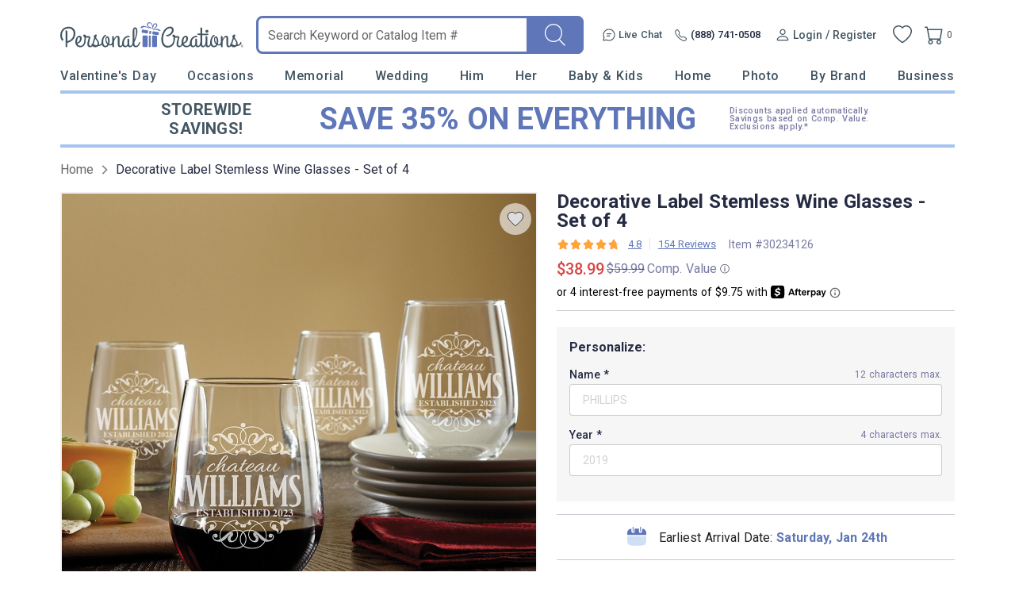

--- FILE ---
content_type: text/html; charset=UTF-8
request_url: https://www.personalcreations.com/product/decorative-label-stemless-wine-glasses--set-of-4-30234126
body_size: 66728
content:
<!DOCTYPE html>
<html xmlns:fb="http://www.facebook.com/2008/fbml" xmlns:og="http://opengraphprotocol.org/schema/" xmlns="http://www.w3.org/1999/xhtml" ms-theme="pcrus_new" ucd-theme="pcrus_new" lang="en">
<head>
        <script type="application/json" fncls="fnparams-dede7cc5-15fd-4c75-a9f4-36c430ee3a99">
            {
                "f":"54291846ca56479fbe3cec6df100cf0c",
                "s":"BRAINTREE_SIGNIN"
            }
    </script>
    <link rel="preconnect" href="https://fonts.googleapis.com">
    <link rel="preconnect" href="https://fonts.gstatic.com" crossorigin>
    <link rel="preconnect" href="https://www.googletagmanager.com" />
    <link rel="preconnect" href="https://cdn.levelaccess.net" />
    <link rel="preconnect" href="https://d32u6scf3pzwp7.cloudfront.net" />
    <script>
        window.delayJs = window.delayJs || [];
        window.dataLayer = window.dataLayer || [];
        var isLighthouse = "0";
        (function(){
            var oldOnError = window.onerror;
            window.onerror = function(){
                if (window.console) {
                    console.log(arguments);
                }

                var data = JSON.stringify({
                    "type": "error",
                    "msg": arguments[0],
                    "url": arguments[1],
                    "lineno": arguments[2],
                    "colno": arguments[3],
                    "error": arguments[4]
                });

                (new Image()).src = webUrl("/webservices/logJs.php?type=JSError&msg=" + encodeURIComponent(data));

                if (oldOnError) {
                    oldOnError.apply(this, arguments);
                }

                return false;
            };

        })();

    </script>

        <link rel="icon" type="image/x-icon" href="https://d32u6scf3pzwp7.cloudfront.net/images/icons/touch/pcrus/favicon.ico">
    
    <meta http-equiv="content-type" content="text/html;charset=utf-8" />
    <meta http-equiv="Content-Style-Type" content="text/css" />
    <meta http-equiv="Content-Script-Type" content="text/javascript" />
            <meta name="viewport" content="width=device-width, initial-scale=1.0, maximum-scale=3.0, user-scalable=yes" />
            <script type="text/javascript">
      var MIN_VIEWPORT_WIDTH = 980;
      function getScreenWidth() {
        if (window.matchMedia("(orientation: portrait)").matches) {
          return screen.width < screen.height ? screen.width : screen.height;
        } else {
          return screen.width > screen.height ? screen.width : screen.height;
        }
      }
      function fixViewport() {
        var screenWidth = getScreenWidth();
        var content = "width=device-width, initial-scale=1.0, shrink-to-fit=no";
        if (screenWidth < MIN_VIEWPORT_WIDTH) {
          content = "width=" + MIN_VIEWPORT_WIDTH + ", shrink-to-fit=no";
        }
        var viewport = document.querySelector('meta[name=viewport]')
        if (viewport) {
          viewport.content = content;
        } else {
          var newViewport = document.createElement('meta');
          newViewport.setAttribute('name', 'viewport');
          newViewport.setAttribute('content', content);
          document.head.appendChild(newViewport);
        }
      }
      fixViewport();

            const mql = window.matchMedia("(orientation: portrait)");
      if (mql.addEventListener) {
        mql.addEventListener("change", fixViewport, false);
      } else if (mql.addListener) { // for Safari <= 13
        mql.addListener(fixViewport);
      }
    </script>
    <link href="https://fonts.googleapis.com/css2?family=Roboto:wght@300;400;500;700;900&display=swap&family=Montserrat:ital,wght@0,100;0,200;0,300;0,400;0,500;0,600;0,700;0,800;0,900;1,100;1,200;1,300;1,400;1,500;1,600;1,700;1,800;1,900&display=swap" rel="stylesheet" type="text/css">    <!-- To improve pagespeed score, make all critical CSS files as inline here -->
    <style>
        /* This is a global CSS file for responsive UI */

/** Theme default **/
:root,
[ms-theme="default"] {

    /* colors */
    --color-primary: #296E70;
    /* btn-primary, heading text, link-primary */
    --color-primary-darken: #195E60;
    /* btn hover */
    --color-primary-lighten: var(--color-primary);
    /* not used */

    --color-secondary: var(--color-primary);
    /* not used */
    --color-secondary-darken: var(--color-secondary);
    /* not used */
    --color-secondary-lighten: var(--color-secondary);
    /* not used */

    /* Holiday limited edition colors */
    --color-holiday-primary: var(--color-primary);
    --color-holiday-secondary: var(--color-primary);

    --color-default: #D1D1D1;
    /* placeholder, tooltip, hint */
    --color-default-darken: var(--color-default);
    /* not used */
    --color-default-lighten: var(--color-default);
    /* not used */

    --color-highlight: #F16650;
    /* highlight text */
    --color-highlight-lighten: #DB6252;
    /* highlight text, link(red) */
    --color-highlight-darken: #E63E00;
    /* highlight text, price */

    --color-success: #53BA83;
    /* success tips */
    --color-error: #DB6252;
    /* error tips, error border */
    --color-warning: #F16650;
    /* warning text */
    --color-info: #FFFBF6;
    /* footer bg, header bg */
    --color-white: #FFFFFF;
    /* white, icon bg */
    --color-black: #000000;
    /* black */
    --color-deals: #ED4D12;

    --bg-color-default: #FAFAFA;
    /* bg default */
    --bg-color-darken: #F3F2F2;
    /* bg darken */
    --bg-color-deepen: #A5A5A5;
    /* bg deepen */
    --bg-color-lighten: #FFFFFF;
    /* bg lighten */
    --bg-color-primary: var(--color-primary);
    /* bg primary */
    --bg-color-secondary: var(--color-secondary);
    /* not used */
    --bg-color-success: var(--color-success);
    --bg-color-danger: var(--color-error);
    --bg-color-warning: var(--color-warning);
    --bg-color-info: var(--color-info);
    /* bg header, bg footer */
    --bg-color-highlight: #FDF2E8;
    /* index page - promise block */
    --bg-color-reverse: #FFFFFF;
    --bg-color-card-preview: #F8F7F3;
    --bg-color-calendar-preview: #eeedef;
    --bg-color-stamps-preview: #FFFFFF;
    --bg-color-card-thumb-preview: var(--bg-color-card-preview);
    --bg-color-calendar-thumb-preview: var(--bg-color-calendar-preview);
    --bg-color-stamps-thumb-preview: var(--bg-color-stamps-preview);

    /* text color */
    --text-color-default: #6F6F6F;
    /* text color default */
    --text-color-primary: var(--color-primary);
    /* text primary, heading color */
    --text-color-secondary: #222;
    /* text secondary */
    --text-color-darken: #000000;
    /* text bold darken(product detail) */
    --text-color-reverse: #FFFFFF;
    /* text color reverse */
    --text-color-ucd-breadcrumbs: #8C8B8B;
    /* text color UCD card/calendaer */

    /* border color */
    --border-color-base: #D1D1D1;
    /* border-color */
    --border-color-darken: #808080;
    /* not used */
    --border-color-darker: #6F6F6F;
    /* darker border */
    --border-color-lighten: #F3F2F2;
    /* lighten border */
    --border-color-lighter: #FAFAFA;
    /* not used */
    --border-color-primary: var(--color-primary);

    /* icon */
    --icon-color: #646565;
    /* icon, svg */
    --icon-color-darken: #2D2B2B;
    /* icon eye */
    --icon-color-lighten: #808080;
    /* icon eye */
    --icon-loading-image-white: url(//cdn.simplytoimpress.com/images/loadingwheel-white.svg);
    --icon-loading-image-gray: url(//cdn.simplytoimpress.com/images/loadingwheel.svg);

    /* scrollbar */
    --scrollbar-color: #aaa;
    --scrollbar-trace-color: #ddd;

    /* switch */
    --switch-bg-darken: #a9a9a9;
    /* not used */
    --switch-bg-primary: var(--color-primary);
    /* not used */

    /* font */
    --font-family: Lato;
    /* text font default */
    --font-family-heading: 'Crimson Pro';
    /* heading font family(large) */
    --font-family-secondary: var(--font-family);
    /* not used */

    --font-size-base: 1.6rem;
    /* size normal */
    --font-size-step: .2rem;
    --font-size-xxs: calc(var(--font-size-base) - 3 * var(--font-size-step));
    --font-size-xs: calc(var(--font-size-base) - 2 * var(--font-size-step));
    /* not used */
    --font-size-sm: calc(var(--font-size-base) - var(--font-size-step));
    /* size small, info, subtitle */
    --font-size-lg: calc(var(--font-size-base) + var(--font-size-step));
    /* size large */
    --font-size-xl: 2.6rem;
    --font-size-xxl: 4rem;
    /* size extra large */

    --font-weight-light: 300;
    --font-weight-regular: 400;
    /* size weight regular */
    --font-weight-medium: 500;
    /* size weight medium */
    --font-weight-semibold: 600;
    /* size weight semibold */
    --font-weight-bold: 700;
    /* size weight bold */

    /* grid */
    --gutter: .5rem;
    --grid-gutter-base: calc(4 * var(--gutter));
    /* 2rem */
    --grid-gutter-xs: calc(1 * var(--gutter));
    /* .5rem not used */
    --grid-gutter-sm: calc(2 * var(--gutter));
    /* 1rem */
    --grid-gutter-lg: calc(6 * var(--gutter));
    /* 3rem not used */
    --grid-gutter-xl: calc(8 * var(--gutter));
    /* 4rem not used */


    /* gap base */
    --gap-value-xl: 3.2rem;
    --gap-value-lg: 2.4rem;
    --gap-value-base: 1.6rem;
    --gap-value-sm: 0.8rem;
    --gap-value-xs: 0.4rem;

    /* border */
    --border-radius-base: .5rem;
    /* border radius normal */
    --border-radius-sm: .3rem;
    /* border radius small */
    --border-radius-lg: 1rem;
    /* border radius large */
    --border-radius-rounded: 10rem;
    /* border radius large */
    --border-radius-circle: 50%;
    /* border radius normal */

    --border-width-base: .1rem;
    /* border width normal */
    --border-width-lg: .2rem;
    /* border width large */

    /* common text font */
    --text-font-base: var(--font-size-base) var(--font-family);
    /* normal text, description */
    --text-font-xs: var(--font-size-xs) var(--font-family);
    /* not used */
    --text-font-sm: var(--font-size-sm) var(--font-family);
    /* not used */
    --text-font-lg: var(--font-size-lg) var(--font-family);
    /* large text */
    --text-font-xl: var(--font-size-xl) var(--font-family-heading);
    /* not used */

    --heading-1-font: bold 2rem var(--font-family);
    /* h1 font */
    --heading-2-font: bold 1.8rem var(--font-family);
    /* h2 font */
    --heading-3-font: bold 1.6rem var(--font-family);
    /* h3 font */

    /** search bar */
    --search-bar-border-radius: .5rem;
    /* search bar radios */

    /* button */
    --btn-font: var(--font-family);
    /* btn font */
    --btn-text-color: var(--text-color-default);
    /* btn text color */
    --btn-reverse-text-color: var(--color-white);
    /* btn text reverse color */
    --btn-bg-color: var(--bg-color-lighten);
    /* btn bg color */
    --btn-border-color: var(--border-color-darker);
    /* btn border color */
    --btn-border-radius: var(--border-radius-base);
    /* btn border radius */

    --btn-size-base: var(--font-size-base);
    /* btn size base */
    --btn-padding-base: 1.2rem;
    /* btn padding base */
    --btn-size-sm: var(--font-size-sm);
    /* btn small size */
    --btn-padding-sm: .5rem;
    /* btn small padding */
    --btn-size-lg: var(--font-size-lg);
    /* btn large size, not used */
    --btn-padding-lg: 1.6rem;
    /* btn large padding, not used */

    --btn-primary-text-color: var(--btn-reverse-text-color);
    /* btn primary, reverse if bg color is dark */
    --btn-primary-bg-color: var(--color-primary);
    --btn-primary-border-color: var(--color-primary);
    --btn-primary-hover-color: var(--color-primary-darken);
    /* darken when hover */
    --btn-primary-hover-border-color: var(--color-primary-darken);

    --btn-secondary-text-color: var(--btn-reverse-text-color);
    --btn-secondary-bg-color: var(--color-secondary);
    --btn-secondary-border-color: var(--btn-secondary-bg-color);
    --btn-secondary-hover-bg-color: var(--color-secondary-darken);
    --btn-secondary-hover-border-color: var(--btn-secondary-border-color);

    --btn-danger-text-color: var(--btn-reverse-text-color);
    --btn-danger-bg-color: var(--color-error);
    --btn-danger-border-color: var(--btn-danger-bg-color);
    --btn-danger-hover-bg-color: var(--btn-danger-bg-color);
    --btn-danger-hover-border-color: var(--btn-danger-border-color);

    --btn-info-text-color: var(--btn-text-color);
    --btn-info-bg-color: var(--color-info);
    --btn-info-border-color: var(--btn-info-bg-color);
    --btn-info-hover-color: var(--btn-info-bg-color);
    --btn-info-hover-border-color: var(--btn-info-border-color);

    --btn-success-text-color: var(--btn-text-color);
    --btn-success-bg-color: var(--color-success);
    --btn-success-border-color: var(--btn-success-bg-color);
    --btn-success-hover-color: var(--btn-success-bg-color);
    --btn-success-hover-border-color: var(--btn-success-border-color);

    --btn-warning-text-color: var(--btn-reverse-text-color);
    --btn-warning-bg-color: var(--color-warning);
    --btn-warning-border-color: var(--btn-warning-bg-color);
    --btn-warning-hover-color: var(--btn-warning-bg-color);
    --btn-warning-hover-border-color: var(--btn-warning-border-color);

    /* common colors for link */
    --link-color: var(--text-color-default);
    /* link color default */
    --link-color-reverse: var(--color-primary);
    /* link color reverse */
    --link-color-primary: var(--color-primary);
    /* link color primary */
    --link-color-highlight: var(--color-highlight-lighten);
    /* link color highlight */
    --link-font-family: var(--font-family);
    /* link font family */
    --link-font: 1.6rem var(--link-font-family);
    /* link font? (<a>link should be consistent with the surrounding font, which is a bit wired to specify separately) */
    --link-text-decoration: none;
    /* link text decoration */

    /* form */
    --form-input-color: var(--text-color-default);
    /* not used */
    --form-input-bg-color: var(--bg-color-lighten);
    /* input bg color */
    --form-input-border-color: var(--border-color-base);
    /* input border color */
    --form-input-border-radius: var(--border-radius-base);
    /* input border color */
    --form-input-highlight-border-color: var(--border-color-darker);
    /* input border focused */
    --form-input-placeholder: var(--color-default);
    /* input placeholder */
    /* select */
    /* checkbox */
    /* dialog */
    --border-color-checkout: #d2d2d7;
    --color-pcrus-checkout-indigo: #5d76b9;
}

/* Reset default styles */
* {
    -webkit-box-sizing: border-box;
    -moz-box-sizing: border-box;
    box-sizing: border-box;
    margin: 0;
    padding: 0;
}

html {
    font-size: 10px;
    -webkit-tap-highlight-color: rgba(0, 0, 0, 0);
    -webkit-text-size-adjust: 100%;
    -ms-text-size-adjust: 100%;
    font-family: var(--font-family);
    color: var(--text-color-default);
}

body {
    font-size: 1.3rem;
    width: 100%;
    min-width: 100%;
}

svg,
img {
    outline: none !important;
    vertical-align: middle;
    border: 0;
}

a {
    text-decoration: none;
    background-color: transparent;
    color: var(--link-color);
}

@supports (--webkit-touch-callout: none) {
    a img {
        cursor: pointer;
    }
}

a.reverse {
    color: var(--link-color-reverse) !important;
}

a:hover {
    color: var(--link-color-primary);
}

a.reverse-red {
    color: var(--link-color-highlight);
}

/* Chrome, Safari, Edge, Opera */
input::-webkit-outer-spin-button,
input::-webkit-inner-spin-button {
    -webkit-appearance: none;
}

ol,
ul,
li {
    padding: 0;
    margin: 0;
    list-style: none;
}

.ls-decimal li {
    list-style: decimal;
}

.ls-disc li {
    list-style: disc;
}

.show {
    display: block !important;
}

.hide,
.hidden,
.hideme {
    display: none !important;
}

button,
input,
optgroup,
select,
textarea {
    font: inherit;
    color: inherit;
    font-family: inherit;
    font-size: 1.6rem;
    line-height: inherit;
}

button,
html input[type=button],
input[type=reset],
input[type=submit] {
    -webkit-appearance: button;
    cursor: pointer;
}

label {
    vertical-align: middle;
    margin-left: 1rem;
    display: inline-block;
}

.g-block {
    display: block;
}

.g-inline-block {
    display: inline-block;
}

.float-left {
    float: left;
}

.float-right {
    float: right;
}

input[type=checkbox],
input[type=checkbox]+label,
input[type=radio],
input[type=radio]+label {
    cursor: pointer;
    margin: 0;
}

input[type=checkbox]:disabled,
input[type=checkbox]:disabled+label,
input[type=radio]:disabled,
input[type=radio]:disabled+label {
    cursor: default;
}

input::-webkit-credentials-auto-fill-button {
    visibility: hidden;
    display: none !important;
    pointer-events: none;
    position: absolute;
    right: 0;
}

.g-border-line-top {
    border-top: 1px solid var(--border-color-base);
}
.g-border-line-bottom {
    border-top: 1px solid var(--border-color-base);
}

.g-btn {
    display: inline-block;
    border-radius: var(--btn-border-radius);
    border-width: var(--border-width-base);
    border-style: solid;
    border-color: var(--btn-border-color);
    background-color: var(--btn-bg-color);
    color: var(--text-color-secondary);
}

.g-btn.link {
    display: inline-block;
    border-radius: unset;
    border: none;
    background-color: transparent;
    color: var(--link-color);
}

.g-btn.reverse {
    border-color: var(--btn-primary-border-color);
    background-color: var(--btn-primary-bg-color);
    color: var(--btn-primary-text-color) !important;
}

.g-btn.primary {
    border-color: var(--btn-primary-border-color);
    background-color: var(--btn-primary-bg-color);
    color: var(--btn-primary-text-color) !important;
}

.g-btn.primary:not(.g-btn-loading):not(.g-disabled):not(:disabled):hover,
.g-btn.reverse:not(.g-btn-loading):not(.g-disabled):not(:disabled):hover {
    border-color: var(--btn-primary-hover-border-color);
    background-color: var(--btn-primary-hover-color);
}

.g-btn.secondary {
    border-color: var(--btn-secondary-border-color);
    background-color: var(--btn-secondary-bg-color);
    color: var(--btn-secondary-text-color) !important;
}

.g-btn.secondary:not(.g-btn-loading):not(.loading-button):not(.g-disabled):not(:disabled):hover {
    border-color: var(--btn-secondary-hover-border-color);
    background-color: var(--btn-secondary-hover-bg-color);
}

.g-btn:disabled {
    cursor: default;
    opacity: 0.8;
}

.g-btn.text:hover,
.g-btn.text {
    color: var(--link-color-primary);
}

.g-btn.padding {
    padding: var(--btn-padding-base);
}

.g-btn.padding-sm {
    padding: var(--btn-padding-sm);
}

.g-btn.padding-lg {
    padding: var(--btn-padding-lg);
}

/* Close button */
.g-btn-close {
    width: 2rem;
    height: 2rem;
    cursor: pointer;
}

.g-btn-close.reverse {
    background: var(--btn-primary-bg-color);
    border-radius: 22%;
}

.g-btn-close .wrapper {
    position: relative;
    width: 100%;
    height: 100%;
    margin: 0 auto;
    top: 50%;
    transform: translateY(-50%);
}

.g-btn-close .wrapper.medium {
    width: 65%;
    height: 65%;
}

.g-btn-close .wrapper.half {
    width: 50%;
    height: 50%;
}

.g-btn-close .wrapper.small {
    width: 30%;
    height: 30%;
}

.g-btn-close .wrapper.half::before,
.g-btn-close .wrapper.half::after {
    height: .1rem;
}

.g-btn-close .wrapper::before,
.g-btn-close .wrapper::after {
    content: "";
    position: absolute;
    width: 100%;
    height: .2rem;
    background: var(--icon-color);
    top: 50%;
    left: 0;
}

.g-btn-close.reverse .wrapper::before,
.g-btn-close.reverse .wrapper::after {
    background: var(--btn-bg-color);
}

.g-btn-close .wrapper::before {
    transform: translate(0, -50%) rotate(-45deg);
}

.g-btn-close .wrapper::after {
    transform: translate(0, -50%) rotate(45deg);
}

.g-valign-middle {
    vertical-align: middle;
}

.g-flex-center {
    display: flex;
    align-items: center;
    justify-content: center;
}

.g-flex-v-center {
    display: flex;
    align-items: center;
}

.g-flex-h-center {
    display: flex;
    justify-content: center;
}

.text-left {
    text-align: left;
}

.text-center {
    text-align: center;
}

.text-right {
    text-align: right;
}

.text-underline {
    text-decoration: underline;
}

.text-smaller {
    font-size: smaller;
}

.ml5,
.ml-5 {
    margin-left: 0.5rem;
}

.mr5,
.mr-5 {
    margin-right: 0.5rem;
}

.mt5,
.mt-5 {
    margin-top: 0.5rem;
}

.mb5,
.mb-5 {
    margin-bottom: 0.5rem;
}

.mx5,
.mx-5 {
    margin-left: 0.5rem;
    margin-right: 0.5rem;
}

.my5,
.my-5 {
    margin-top: 0.5rem;
    margin-bottom: 0.5rem;
}

.mg5,
.mg-5 {
    margin: 0.5rem;
}

.ml10,
.ml-10 {
    margin-left: 1rem;
}

.mr10,
.mr-10 {
    margin-right: 1rem;
}

.mt10,
.mt-10 {
    margin-top: 1rem;
}

.mb10,
.mb-10 {
    margin-bottom: 1rem;
}

.mx10,
.mx-10 {
    margin-left: 1rem;
    margin-right: 1rem;
}

.my10,
.my-10 {
    margin-top: 1rem;
    margin-bottom: 1rem;
}

.mg10,
.mg-10 {
    margin: 1rem;
}

.ml15,
.ml-15 {
    margin-left: 1.5rem;
}

.mr15,
.mr-15 {
    margin-right: 1.5rem;
}

.mt15,
.mt-15 {
    margin-top: 1.5rem;
}

.mb15,
.mb-15 {
    margin-bottom: 1.5rem;
}

.mx15,
.mx-15 {
    margin-left: 1.5rem;
    margin-right: 1.5rem;
}

.my15,
.my-15 {
    margin-top: 1.5rem;
    margin-bottom: 1.5rem;
}

.mg15,
.mg-15 {
    margin: 1.5rem;
}

.ml20,
.ml-20 {
    margin-left: 2rem;
}

.mr20,
.mr-20 {
    margin-right: 2rem;
}

.mt20,
.mt-20 {
    margin-top: 2rem;
}

.mb20,
.mb-20 {
    margin-bottom: 2rem;
}

.mx20,
.mx-20 {
    margin-left: 2rem;
    margin-right: 2rem;
}

.my20,
.my-20 {
    margin-top: 2rem;
    margin-bottom: 2rem;
}

.mg20,
.mg-20 {
    margin: 2rem;
}

.ml25,
.ml-25 {
    margin-left: 2.5rem;
}

.mr25,
.mr-25 {
    margin-right: 2.5rem;
}

.mt25,
.mt-25 {
    margin-top: 2.5rem;
}

.mb25,
.mb-25 {
    margin-bottom: 2.5rem;
}

.mx25,
.mx-25 {
    margin-left: 2.5rem;
    margin-right: 2.5rem;
}

.my25,
.my-25 {
    margin-top: 2.5rem;
    margin-bottom: 2.5rem;
}

.mg25,
.mg-25 {
    margin: 2.5rem;
}

.ml30,
.ml-30 {
    margin-left: 3rem;
}

.mr30,
.mr-30 {
    margin-right: 3rem;
}

.mt30,
.mt-30 {
    margin-top: 3rem;
}

.mb30,
.mb-30 {
    margin-bottom: 3rem;
}

.mx30,
.mx-30 {
    margin-left: 3rem;
    margin-right: 3rem;
}

.my30,
.my-30 {
    margin-top: 3rem;
    margin-bottom: 3rem;
}

.mg30,
.mg-30 {
    margin: 3rem;
}

.ml35,
.ml-35 {
    margin-left: 3.5rem;
}

.mr35,
.mr-35 {
    margin-right: 3.5rem;
}

.mt35,
.mt-35 {
    margin-top: 3.5rem;
}

.mb35,
.mb-35 {
    margin-bottom: 3.5rem;
}

.mx35,
.mx-35 {
    margin-left: 3.5rem;
    margin-right: 3.5rem;
}

.my35,
.my-35 {
    margin-top: 3.5rem;
    margin-bottom: 3.5rem;
}

.mg35,
.mg-35 {
    margin: 3.5rem;
}

.p-0i {
    padding: 0 !important;
}

.pt-0i {
    padding-top: 0 !important;
}

.pb-0i {
    padding-bottom: 0 !important;
}

.pt-2 {
    padding-top: 0.2rem;
}

.pl5,
.pl-5 {
    padding-left: 0.5rem;
}

.pr5,
.pr-5 {
    padding-right: 0.5rem;
}

.pt5,
.pt-5 {
    padding-top: 0.5rem;
}

.p5,
.pb5,
.pb-5 {
    padding-bottom: 0.5rem;
}

.px5,
.px-5 {
    padding-left: 0.5rem;
    padding-right: 0.5rem;
}

.py5,
.py-5 {
    padding-top: 0.5rem;
    padding-bottom: 0.5rem;
}

.pg5,
.pg-5 {
    padding: 0.5rem;
}

.pd5,
.pd-5 {
    padding: 0.5rem;
}

.pl10,
.pl-10 {
    padding-left: 1rem;
}

.pr10,
.pr-10 {
    padding-right: 1rem;
}

.pt10,
.pt-10 {
    padding-top: 1rem;
}

.p10,
.pb10,
.pb-10 {
    padding-bottom: 1rem;
}

.px10,
.px-10 {
    padding-left: 1rem;
    padding-right: 1rem;
}

.py10,
.py-10 {
    padding-top: 1rem;
    padding-bottom: 1rem;
}

.pg10,
.pg-10 {
    padding: 1rem;
}

.pd10,
.pd-10 {
    padding: 1rem;
}

.pl15,
.pl-15 {
    padding-left: 1.5rem;
}

.pr15,
.pr-15 {
    padding-right: 1.5rem;
}

.pt15,
.pt-15 {
    padding-top: 1.5rem;
}

.pb15,
.pb-15 {
    padding-bottom: 1.5rem;
}

.px15,
.px-15 {
    padding-left: 1.5rem;
    padding-right: 1.5rem;
}

.py15,
.py-15 {
    padding-top: 1.5rem;
    padding-bottom: 1.5rem;
}

.pg15,
.pg-15 {
    padding: 1.5rem;
}

.pd15,
.pd-15 {
    padding: 1.5rem;
}

.pl20,
.pl-20 {
    padding-left: 2rem;
}

.pr20,
.pr-20 {
    padding-right: 2rem;
}

.pt20,
.pt-20 {
    padding-top: 2rem;
}

.pb20,
.pb-20 {
    padding-bottom: 2rem;
}

.px20,
.px-20 {
    padding-left: 2rem;
    padding-right: 2rem;
}

.py20,
.py-20 {
    padding-top: 2rem;
    padding-bottom: 2rem;
}

.pg20,
.pg-20 {
    padding: 2rem;
}

.pd20,
.pd-20 {
    padding: 2rem;
}

.pl25,
.pl-25 {
    padding-left: 2.5rem;
}

.pr25,
.pr-25 {
    padding-right: 2.5rem;
}

.pt25,
.pt-25 {
    padding-top: 2.5rem;
}

.pb25,
.pb-25 {
    padding-bottom: 2.5rem;
}

.px25,
.px-25 {
    padding-left: 2.5rem;
    padding-right: 2.5rem;
}

.py25,
.py-25 {
    padding-top: 2.5rem;
    padding-bottom: 2.5rem;
}

.pg25,
.pg-25 {
    padding: 2.5rem;
}

.pd25,
.pd-25 {
    padding: 2.5rem;
}

.pl30,
.pl-30 {
    padding-left: 3rem;
}

.pr30,
.pr-30 {
    padding-right: 3rem;
}

.pt30,
.pt-30 {
    padding-top: 3rem;
}

.pb30,
.pb-30 {
    padding-bottom: 3rem;
}

.px30,
.px-30 {
    padding-left: 3rem;
    padding-right: 3rem;
}

.py30,
.py-30 {
    padding-top: 3rem;
    padding-bottom: 3rem;
}

.pg30,
.pg-30 {
    padding: 3rem;
}

.pd30,
.pd-30 {
    padding: 3rem;
}

.border0 {
    border: 0 !important;
}

.g-bg-gray {
    background-color: var(--bg-color-default);
}

.g-bg-white {
    background-color: var(--color-white);
}

.g-bg-none {
    background: none;
}

.g-width-auto {
    width: auto !important;
}

.g-width-100 {
    width: 100%;
}

.g-width-50 {
    width: 50%;
}

.g-height-100 {
    height: 100%;
}

.pointer {
    cursor: pointer;
}

.fl {
    float: left;
}

.fr {
    float: right;
}

/* common form styles */
.g-form-input,
.g-form-select {
    border-radius: var(--form-input-border-radius);
    border-width: var(--border-width-base);
    border-style: solid;
    border-color: var(--form-input-border-color);
}

.g-form-select {
    background: var(--form-input-bg-color);
    background-image: url(/templates/images/icon-arrow.svg);
    background-repeat: no-repeat;
    background-position: right 1rem center;
    background-size: auto 20%;
    -webkit-appearance: none;
    -moz-appearance: none;
    appearance: none;
}

.g-form-select.no-arrow {
    background-image: none;
}

.g-form-input::placeholder {
    color: var(--form-input-placeholder);
}

.g-form-input.padding,
.g-form-select.padding {
    padding: 1rem;
}

.g-form-input+label {
    position: relative;
    padding-left: 2.6rem;
}

.g-form-input.checkbox {
    display: none;
    width: 1.4rem;
    height: 1.4rem;
    vertical-align: middle;
}

.g-form-input.checkbox+label:before {
    position: absolute;
    content: "";
    top: 50%;
    transform: translateY(-50%);
    left: 0;
    width: 1.4rem;
    height: 1.4rem;
    border: .1rem solid var(--border-color-darker);
    background: var(--form-input-bg-color);
}

.g-form-input.checkbox:checked+label:before {
    background: url('/templates/images/icon-checkbox.svg') center no-repeat;
    background-size: 65% auto;
}

.g-form-input.checkbox.large+label {
    padding-left: 3rem;
}

.g-form-input.checkbox.large+label:before {
    width: 2rem;
    height: 2rem;
    font-size: 1.8rem;
}

.g-form-input.checkbox.vatop+label:before {
    top: auto;
    transform: translateY(25%);
}

.g-form-input.radio {
    display: none;
    width: 1.8rem;
    height: 1.8rem;
    vertical-align: middle;
}

.g-form-input.radio+label:before {
    position: absolute;
    content: "";
    top: 50%;
    transform: translateY(-50%);
    left: .4rem;
    width: 1rem;
    height: 1rem;
    border-radius: 1rem;
    background: var(--form-input-bg-color);
    box-shadow: 0 0 0 .3rem var(--form-input-bg-color), 0 0 0 .4rem var(--border-color-darker);
}

.g-form-input.radio:checked+label:before {
    background: var(--icon-color);
}

.g-form-input-number-text[type=number] {
    -moz-appearance: textfield;
}

.g-form-input-number-text[type=number]::-webkit-inner-spin-button,
.g-form-input-number-text[type=number]::-webkit-outer-spin-button {
    -webkit-appearance: none;
    margin: 0;
}

.component-input-selector .caption {
    margin-bottom: 0.5rem;
}

.g-form-input-group .component-input {
    border-radius: var(--form-input-border-radius);
    border-width: var(--border-width-base);
    border-style: solid;
    border-color: var(--form-input-border-color);
    padding: 1rem;
}

.g-form-input-group .g-form-input {
    border: none;
    padding: 0.5rem 0 0;
    color: #000000;
}

.g-form-input-group .component-input:focus-within {
    border-color: var(--form-input-highlight-border-color);
}

.g-form-input-group .g-form-input:focus {
    outline: none;
}

.error-info,
.error {
    color: var(--color-error);
    margin-top: 0.5rem;
}

.g-form-input-group .component-input.fail,
.container-input.fail .g-form-input,
.container-input.fail .g-form-textarea,
.container-input.fail select {
    border-color: var(--color-error);
    outline: none;
}

.text-body-secondary {
    line-height: 2.5rem;
    margin: 1.5rem 0 0 1.5rem;
}

.text-body-secondary .pass {
    color: var(--color-success);
}

.text-body-secondary .fail {
    color: var(--color-error);
}

.g-form-textarea {
    width: 100%;
    border-color: var(--form-input-border-color);
    border-radius: var(--form-input-border-radius);
    resize: none;
    padding: 1.2rem;
    background-color: var(--bg-color-darken);
    height: 140px;
}

.g-form-textarea::placeholder {
    color: var(--form-input-placeholder);
}

.dropdown-container.focus input {
    border-radius: var(--border-radius-base) var(--border-radius-base) 0 0;
    border-color: var(--border-radius-base);
    border-bottom-color: var(--form-input-border-color);
    padding: 1rem;
    cursor: pointer;
    outline: none;
}

.hint-selector-container {
    border-radius: 0 0 var(--border-radius-base) var(--border-radius-base);
    border-width: var(--border-width-base);
    border-style: solid;
    border-top: 0;
    position: absolute;
    width: 100%;
    z-index: 1;
    background-color: var(--btn-bg-color);
    top: 100%;
    display: none;
    cursor: pointer;
    max-height: 35rem;
    overflow-y: auto;
}

.hint-selector-item {
    height: 3rem;
    display: flex;
    align-items: center;
    justify-content: space-between;
    padding-left: 1rem;
    padding-right: 1rem;
    text-overflow: ellipsis;
    overflow: hidden;
    white-space: nowrap;
    padding-top: 0.5rem;
}

.hint-selector-item.selected,
.hint-selector-item:hover {
    background-color: var(--color-default);
}

.hint-selector-item.g-disabled {
    background: none;
}

/*dash*/
.g-dash-h,
.g-dash-v {
    display: flex;
    align-items: center;
    justify-content: center;
}

.g-dash-h::before {
    content: "";
    border-top: 1px solid var(--form-input-border-color);
    width: 10px;
    height: 1px;
    display: block;
}

.g-dash-v::before {
    content: "";
    border-right: 1px solid var(--form-input-border-color);
    width: 1px;
    height: 18px;
    display: block;
}

/* range */
input[type="range"] {
    appearance: none;
    -webkit-appearance: none;
    cursor: pointer;
    width: 100%;
}

input[type="range"]::-webkit-slider-thumb,
.ui-widget-content.g-slider-range .ui-slider-handle {
    appearance: none;
    -webkit-appearance: none;
    background: none var(--color-primary);
    border-radius: 50%;
    width: 15px;
    height: 15px;
    margin-top: -5px;
    border: none;
    cursor: pointer;
    top: 0;
}

input[type="range"]::-webkit-slider-thumb:focus,
.ui-widget-content.g-slider-range .ui-slider-handle:focus {
    outline: none;
}

input[type="range"]::-webkit-slider-runnable-track,
.ui-widget-content.g-slider-range {
    height: 5px;
    border-radius: 10px;
    background: none var(--color-default);
    border: none;
}

.ui-widget-content.g-slider-range .ui-slider-range {
    background: none var(--color-primary);
}

.g-slider-ticks {
    display: flex;
    justify-content: space-between;
    font-size: 1.2rem;
    user-select: none;
}

.g-slider-ticks .tick {
    width: 33.33%;
    text-align: center;
}

.g-slider-ticks>.tick:first-child {
    text-align: left;
}

.g-slider-ticks>.tick:last-child {
    text-align: right;
}

/* range end */

/* common position styles */
.g-pos-relative {
    position: relative !important;
}

.g-pos-absolute {
    position: absolute !important;
}

.g-pos-locked {
    position: fixed !important;
}

.g-pos-valign {
    top: 50%;
    right: 1rem;
    transform: translateY(-50%) translate3d(0, 0, 0);
}

.g-pos-halign {
    left: 50%;
    transform: translateX(-50%);
}

.g-pos-align {
    top: 50%;
    left: 50%;
    transform: translate(-50%, -50%);
}

/* g-font-bold */
.g-font-semibold {
    font-weight: 600;
}

.g-font-bold {
    font-weight: bold !important;
}

.g-icon {
    width: 2rem;
    height: 2rem;
    display: inline-block;
    background: transparent center center/contain no-repeat;
}

.g-icon-eye,
.g-icon-closed-eye {
    position: relative;
    width: 1.4rem;
    height: 1.4rem;
    border: .1rem solid #000;
    border-radius: 75% 15%;
    transform: rotate(45deg);
    cursor: pointer;
}

.g-icon-eye::before,
.g-icon-closed-eye::before {
    content: '';
    display: block;
    position: absolute;
    width: 5px;
    height: 5px;
    border-radius: 50%;
    left: 50%;
    top: 50%;
    transform: translate(-50%, -50%);
    background-color: var(--icon-color-lighten);
}

.g-icon-closed-eye::after {
    content: '';
    position: absolute;
    width: 1px;
    height: 26px;
    left: 5px;
    top: -7px;
    background-color: var(--icon-color-darken);
    transform: rotate(90deg);
}

.btn_unfav {
    background: url(/templates/images/thumbs/icon-favorited.svg) 0/100% no-repeat;
    display: inline-block;
    height: 3rem;
    width: 3rem;
    cursor: pointer;
}

.btn_fav {
    background: url(/templates/images/thumbs/icon-fav.svg) 0/100% no-repeat;
    display: inline-block;
    height: 3rem;
    width: 3rem;
    cursor: pointer;
}

/*arrow*/
.g-icon-arrow-up,
.g-icon-arrow-right,
.g-icon-arrow-left,
.g-icon-arrow-down {
    width: 20px;
    height: 10px;
    display: inline-block;
    background: transparent url(/templates/images/icon-arrow.svg) center/100% no-repeat;
    transition: transform .3s;
}

.g-icon-arrow-left {
    transform: rotate(90deg);
}

.g-icon-arrow-right {
    transform: rotate(-90deg);
}

.g-icon-arrow-up {
    transform: rotate(180deg);
}

.g-icon-arrow-down {
    transform: rotate(0deg);
}

.g-icon-arrow-up.small,
.g-icon-arrow-right.small,
.g-icon-arrow-left.small,
.g-icon-arrow-down.small {
    width: 10px;
    height: 5px;
    background: transparent url(/templates/images/icon-arrow-small.svg) center/100% no-repeat;
}

.g-icon-arrow-up.medium,
.g-icon-arrow-right.medium,
.g-icon-arrow-left.medium,
.g-icon-arrow-down.medium {
    width: 14px;
    height: 8px;
    display: inline-block;
    background: transparent url(/templates/images/icon-arrow.svg) center/100% no-repeat;
}

.g-scrollbar {
    scrollbar-width: thin;
    scrollbar-color: var(--scrollbar-color);
    scrollbar-track-color: var(--scrollbar-trace-color);
    -ms-scrollbar-widthr: thin;
    -ms-scrollbar-track-color: var(--scrollbar-trace-color);
}

.g-scrollbar::-webkit-scrollbar {
    width: 0.5rem;
}

.g-scrollbar::-webkit-scrollbar-thumb {
    background-color: var(--scrollbar-color);
    border-radius: 0.5rem;
}

.g-scrollbar::-webkit-scrollbar-track {
    background: var(--scrollbar-trace-color);
    border-radius: 0.5rem;
}

.g-scrollbar.g-no-bg {
    scrollbar-width: auto;
}

.g-scrollbar.g-no-bg::-webkit-scrollbar-track {
    background: var(--color-white);
}

.g-icon-star {
    width: 1.6rem;
    height: 1.6rem;
    display: inline-block;
}

.g-icon-star.small {
    width: 1.2rem;
    height: 1.2rem;
}

.g-icon-star.large {
    width: 3.2rem;
    height: 3.2rem;
}

.g-icon-star-10-filled {
    background: url("/templates/images/detail/star/Star_Cuts_10.png") 0/100% no-repeat;
}

.g-icon-star-9-filled {
    background: url("/templates/images/detail/star/Star_Cuts_09.png") 0/100% no-repeat;
}

.g-icon-star-8-filled {
    background: url("/templates/images/detail/star/Star_Cuts_08.png") 0/100% no-repeat;
}

.g-icon-star-7-filled {
    background: url("/templates/images/detail/star/Star_Cuts_07.png") 0/100% no-repeat;
}

.g-icon-star-6-filled {
    background: url("/templates/images/detail/star/Star_Cuts_06.png") 0/100% no-repeat;
}

.g-icon-star-5-filled {
    background: url("/templates/images/detail/star/Star_Cuts_05.png") 0/100% no-repeat;
}

.g-icon-star-4-filled {
    background: url("/templates/images/detail/star/Star_Cuts_04.png") 0/100% no-repeat;
}

.g-icon-star-3-filled {
    background: url("/templates/images/detail/star/Star_Cuts_03.png") 0/100% no-repeat;
}

.g-icon-star-2-filled {
    background: url("/templates/images/detail/star/Star_Cuts_02.png") 0/100% no-repeat;
}

.g-icon-star-1-filled {
    background: url("/templates/images/detail/star/Star_Cuts_01.png") 0/100% no-repeat;
}

.g-icon-star-0-filled {
    background: url("/templates/images/detail/star/Star_Cuts_00.png") 0/100% no-repeat;
}
.g-icon-star-score {
    background: url("/templates/images/detail/star/Star_Cuts_score.svg") 0/100% no-repeat;
}

.g-icon-loading {
    animation: rotate 1s linear infinite;
    border: 0.4rem solid var(--color-primary);
    border-radius: 50%;
    border-top: 0.4rem solid transparent;
    height: 3rem;
    width: 3rem;
    z-index: 9999;
    margin-left: -1.5rem;
    margin-top: -1.5rem;
}

.g-icon-warning {
    display: inline-block;
    flex: 0 0 2rem;
    height: 2rem;
    width: 2rem;
    background: url('/templates/images/icon-warning.png') no-repeat 50%/100% 100%;
}

.working,
.g-btn-loading {
    background-image: var(--icon-loading-image-white);
    background-position: center;
    background-size: auto 80%;
    background-repeat: no-repeat;
    text-indent: -9999px;
    color: transparent !important;
    cursor: default;
}
.txt.working,
.txt.g-btn-loading {
    background-image: var(--icon-loading-image-gray);
    background-size: auto 100%;
    text-indent: 0;
    text-decoration: underline !important;
}

.g-box-loading {
    background-image: url(//cdn.planetart.com/images/spinner.gif);
    background-position: center;
    background-size: auto 3rem;
    background-repeat: no-repeat;
    cursor: default;
}
.g-box-loading > * {
    visibility: hidden;
}

.g-icon-rotate-left,
.g-icon-rotate-right {
    cursor: pointer;
    height: 2rem;
    width: 2rem;
    margin: 0.5rem;
    flex: 0 0 2rem;
}

.g-icon-rotate-left {
    background: url('/templates/images/icon-rotate-left.svg') no-repeat;
    background-size: 100% 100%;
}

.g-icon-rotate-right {
    background: url('/templates/images/icon-rotate-right.svg') no-repeat;
    background-size: 100% 100%;
}

.g-icon-zoom-in {
    box-sizing: border-box;
    position: relative;
    display: block;
    width: 16px;
    height: 16px;
    border: 2px solid var(--color-white);
    border-radius: 100%;
    background:
        linear-gradient(to bottom,
            var(--color-white) 5px, transparent 0) no-repeat 2px 5px/8px 2px;
    margin-top: -4px;
}

.g-icon-zoom-in::after,
.g-icon-zoom-in::before {
    content: "";
    display: block;
    box-sizing: border-box;
    position: absolute;
    width: 2px;
    height: 10px;
    background: var(--color-white);
}

.g-icon-zoom-in::after {
    transform: rotate(-45deg);
    border-radius: 3px;
    top: 10px;
    left: 14px;
}

.g-icon-zoom-in::before {
    top: 1px;
    left: 5px;
}

.g-icon-zoom-out {
    box-sizing: border-box;
    position: relative;
    display: block;
    width: 16px;
    height: 16px;
    border: 2px solid var(--color-white);
    border-radius: 100%;
    margin-top: -4px;
}

.g-icon-zoom-out::after,
.g-icon-zoom-out::before {
    content: "";
    display: block;
    box-sizing: border-box;
    position: absolute;
    background: var(--color-white);
}

.g-icon-zoom-out::after {
    transform: rotate(-45deg);
    border-radius: 3px;
    width: 2px;
    height: 8px;
    top: 10px;
    left: 12px;
}

.g-icon-zoom-out::before {
    width: 8px;
    height: 2px;
    top: 5px;
    left: 2px;
}

.g-icon-info {
    width: 1.8rem;
    height: 1.8rem;
    background-color: var(--icon-color);
    color: var(--text-color-reverse);
    border-radius: 100%;
}

.g-icon-info:after {
    display: block;
    content: 'i';
    text-align: center;
    line-height: 1.8rem;
    vertical-align: middle;
    font-style: normal;
    font-size: var(--font-size-sm);
    font-weight: bold;
    font-family: Arial, Helvetica, sans-serif;
    color: var(--color-white);
}

.g-disabled {
    opacity: 0.3;
    cursor: default;
}

.g-shadow {
    box-shadow: rgba(0, 0, 0, 0.2) 0px .8rem 2.4rem;
}

.g-text-linethrough,
.g-text-decoration-linethrough {
    text-decoration: line-through;
}

.g-text-decoration-underline {
    text-decoration: underline;
}

.g-text-uppercase {
    text-transform: uppercase;
}

.g-border-radius {
    border-radius: var(--border-radius-base);
}

.g-border-radius-sm {
    border-radius: var(--border-radius-sm);
}

.g-border-radius-lg {
    border-radius: var(--border-radius-lg);
}

.g-border-radius-rounded {
    border-radius: var(--border-radius-rounded);
}

.g-border-radius-circle {
    border-radius: var(--border-radius-circle);
}

.g-highlight-text {
    color: var(--color-primary);
}

.g-line-break {
    word-break: break-all;
}

.g-word-break {
    word-break: break-word;
    word-wrap: break-word;
    overflow-wrap: break-word;
    hyphens: auto;
    hyphenate-character: '-';
}

.g-white-space-nowrap {
    white-space: nowrap;
}

.g-overflow-hidden {
    overflow: hidden !important;
}

.g-img-responsive {
    display: block;
    max-width: 100%;
    max-height: 100%;
    width: 100%;
    height: 100%;
    margin: 0 auto;
    object-fit: contain;
}

.g-tooltip {
    position: relative;
}

.g-tooltip:hover .g-tooltip-content {
    display: block;
}

.g-tooltip-content {
    display: none;
    background-color: var(--color-primary);
    color: var(--color-white);
    width: 12rem;
    padding: 0.6rem 0;
    text-align: center;
    position: absolute;
    z-index: 9;
}

.g-tooltip-content:before {
    content: '';
    display: inline-block;
    position: absolute;
    border-left: 1rem solid var(--color-primary);
    border-bottom: 1rem solid transparent;
}

.g-blur {
    -webkit-animation: blurto6 .3s forwards;
    animation: blurto6 .3s forwards;
}

.g-table {
    border-collapse: collapse;
    width: 100%;
    max-width: 100%;
    overflow-x: auto;
}
.g-table th,
.g-table td {
    border: var(--border-width-base) solid var(--border-color-base);
    padding: .3rem;
    vertical-align: center;
}
.g-table.nowrap th,
.g-table.nowrap td {
    white-space: nowrap;
}
.g-table.center-h td {
    text-align: center;
}

/* Some styles for common UI like error message */
#ErrorDialog {
    padding: 3rem;
    font-size: 2rem;
}

.clear {
    clear: both;
}

@keyframes rotate {
    0% {
        transform: rotate(0deg);
    }

    100% {
        transform: rotate(360deg);
    }
}

@keyframes fadein {
    from {
        opacity: 0;
    }

    to {
        opacity: 1;
    }
}

@keyframes blurto6 {
    from {
        filter: blur(0);
    }

    to {
        filter: blur(4px);
    }
}


/*ui dialog*/
.ui-dialog.ui-front {
    z-index: 10000
}

.ui-dialog.no-dialog-title .ui-dialog-title {
    display: none;
}

.ui-dialog.no-dialog-title .ui-dialog-titlebar-close {
    top: 1.5rem;
    right: 0.5rem;
}

.disable {
  filter: grayscale(100%);
  pointer-events: none;
  opacity: 0.5;
}
.g-bg-checkerboard {
    background: url(/templates/images/icon-checkerboard.svg) repeat;
    background-size: 2rem;
}
/* Some global styles for responsive */
.container {
    width: 100%;
    margin: 0 auto;
}
.row {
    display: flex;
    flex-wrap: wrap;
}
.row.inline {
    display: inline-flex;
}
.row>* {
    flex-shrink: 0;
    width: 100%;
    max-width: 100%;
}
.row.flex-direction-column {
    flex-direction: column;
}
.row.flex-direction-column.reverse {
    flex-direction: column-reverse;
}
.row.reverse {
    flex-direction: row-reverse;
}
.row.align-items-start {
    align-items: flex-start;
}
.row.align-items-center {
    align-items: center;
}
.row.align-items-end {
    align-items: flex-end;
}
.row.justify-content-center {
    justify-content: center;
}
.row.justify-content-right,
.row.justify-content-flex-end {
    justify-content: flex-end;
}
.row.justify-content-space-between {
    justify-content: space-between;
}
.row.justify-content-space-evenly {
    justify-content: space-evenly;
}
.row.flex-no-wrap {
    flex-wrap: nowrap;
}
/* Average all columns as default */
.col { flex: 1 0 0%; }
.col-1 { flex: 0 0 auto; width: 8.33333333%; }
.col-2 { flex: 0 0 auto; width: 16.66666667%; }
.col-3 { flex: 0 0 auto; width: 25%; }
.col-4 { flex: 0 0 auto; width: 33.33333333%; }
.col-5 { flex: 0 0 auto; width: 41.66666667%; }
.col-6 { flex: 0 0 auto; width: 50%; }
.col-7 { flex: 0 0 auto; width: 58.33333333%; }
.col-8 { flex: 0 0 auto; width: 66.66666667%; }
.col-9 { flex: 0 0 auto; width: 75%; }
.col-10 { flex: 0 0 auto; width: 83.33333333%; }
.col-11 { flex: 0 0 auto; width: 91.66666667%; }
.col-12 { flex: 0 0 auto; width: 100%; }
.flex-grow-0 {
    flex-grow: 0 !important;
}
.flex-grow-100 {
    flex-grow: 100 !important;
}
/* Draw all columns by content's width */
.row-cols-auto>* {
    flex: 0 0 auto;
    width: auto;
}
.col-auto {
    flex: 0 0 auto;
    width: auto;
}
.align-self-center {
    align-self: center;
}
.align-self-end {
    align-self: flex-end;
}

/* Break points */

@media (max-width: 575px) {
    .visible-xs-block {
        display: block !important;
    }
    .xs-hide,.hide-xs {
        display: none!important;
    }
    .ui-dialog .ui-dialog-buttonpane button.long-words,
    .ui-dialog.confirmDialog.long-text-button .ui-dialog-buttonpane button {
        min-width: 80%;
        margin-right: 0;
    }
}
@media (min-width: 576px) {
    body {
        min-width: 1180px;
    }
    .container {
        max-width: 1140px;
    }
    .size-chart-image {
        max-width: 900px;
    }
    .sm-col-1 { flex: 0 0 auto; width: 8.33333333%; }
    .sm-col-2 { flex: 0 0 auto; width: 16.66666667%; }
    .sm-col-3 { flex: 0 0 auto; width: 25%; }
    .sm-col-4 { flex: 0 0 auto; width: 33.33333333%; }
    .sm-col-5 { flex: 0 0 auto; width: 41.66666667%; }
    .sm-col-6 { flex: 0 0 auto; width: 50%; }
    .sm-col-7 { flex: 0 0 auto; width: 58.33333333%; }
    .sm-col-8 { flex: 0 0 auto; width: 66.66666667%; }
    .sm-col-9 { flex: 0 0 auto; width: 75%; }
    .sm-col-10 { flex: 0 0 auto; width: 83.33333333%; }
    .sm-col-11 { flex: 0 0 auto; width: 91.66666667%; }
    .sm-col-12 { flex: 0 0 auto; width: 100%; }
    .sm-col-auto {flex: 0 0 auto;width: auto;}

    .g-sm-text-uppercase {
        text-transform: uppercase;
    }

    .visible-sm-block {
        display: block !important;
    }
    .sm-hide,.hide-sm {
        display: none!important;
    }
}
@media (min-width: 1200px) {
    .container {
        max-width: 1140px;
    }
    .size-chart-image {
        max-width: 900px;
    }
    .md-col-1 { flex: 0 0 auto; width: 8.33333333%; }
    .md-col-2 { flex: 0 0 auto; width: 16.66666667%; }
    .md-col-3 { flex: 0 0 auto; width: 25%; }
    .md-col-4 { flex: 0 0 auto; width: 33.33333333%; }
    .md-col-5 { flex: 0 0 auto; width: 41.66666667%; }
    .md-col-6 { flex: 0 0 auto; width: 50%; }
    .md-col-7 { flex: 0 0 auto; width: 58.33333333%; }
    .md-col-8 { flex: 0 0 auto; width: 66.66666667%; }
    .md-col-9 { flex: 0 0 auto; width: 75%; }
    .md-col-10 { flex: 0 0 auto; width: 83.33333333%; }
    .md-col-11 { flex: 0 0 auto; width: 91.66666667%; }
    .md-col-12 { flex: 0 0 auto; width: 100%; }
    .md-col-auto {flex: 0 0 auto;width: auto;}
}
@media (min-width: 1420px) {
    .container {
        max-width: 1380px;
    }
    .size-chart-image {
        max-width: 1000px;
    }
    .lg-col-1 { flex: 0 0 auto; width: 8.33333333%; }
    .lg-col-2 { flex: 0 0 auto; width: 16.66666667%; }
    .lg-col-3 { flex: 0 0 auto; width: 25%; }
    .lg-col-4 { flex: 0 0 auto; width: 33.33333333%; }
    .lg-col-5 { flex: 0 0 auto; width: 41.66666667%; }
    .lg-col-6 { flex: 0 0 auto; width: 50%; }
    .lg-col-7 { flex: 0 0 auto; width: 58.33333333%; }
    .lg-col-8 { flex: 0 0 auto; width: 66.66666667%; }
    .lg-col-9 { flex: 0 0 auto; width: 75%; }
    .lg-col-10 { flex: 0 0 auto; width: 83.33333333%; }
    .lg-col-11 { flex: 0 0 auto; width: 91.66666667%; }
    .lg-col-12 { flex: 0 0 auto; width: 100%; }
    .lg-col-auto {flex: 0 0 auto;width: auto;}
}
@media (min-width: 1900px) {
    .container {
        max-width: 1860px;
    }
    .size-chart-image {
        max-width: 1200px;
    }
    .xl-col-1 { flex: 0 0 auto; width: 8.33333333%; }
    .xl-col-2 { flex: 0 0 auto; width: 16.66666667%; }
    .xl-col-3 { flex: 0 0 auto; width: 25%; }
    .xl-col-4 { flex: 0 0 auto; width: 33.33333333%; }
    .xl-col-5 { flex: 0 0 auto; width: 41.66666667%; }
    .xl-col-6 { flex: 0 0 auto; width: 50%; }
    .xl-col-7 { flex: 0 0 auto; width: 58.33333333%; }
    .xl-col-8 { flex: 0 0 auto; width: 66.66666667%; }
    .xl-col-9 { flex: 0 0 auto; width: 75%; }
    .xl-col-10 { flex: 0 0 auto; width: 83.33333333%; }
    .xl-col-11 { flex: 0 0 auto; width: 91.66666667%; }
    .xl-col-12 { flex: 0 0 auto; width: 100%; }
    .xl-col-auto {flex: 0 0 auto;width: auto;}
}
    </style>
    <link rel="stylesheet" type="text/css" href="/scripts/js/jquery-ui/css/flat_theme/jquery-ui-1.10.3.custom.min.css" />
    <link rel="stylesheet" type="text/css" href="/templates/default/css/main.css?58b171e15c9eadcb5e8f4960b4e3c57525af4c0b" />
            <link rel="stylesheet" type="text/css" href="/templates/pcrus_new/css/main.css?58b171e15c9eadcb5e8f4960b4e3c57525af4c0b" />
            <!-- Common JS START -->
<script>
var CDN = 'https://d32u6scf3pzwp7.cloudfront.net';
var SITE_ID = 163;var isHtml5Supported = typeof(Worker) !== 'undefined' ? 1 : 0; var SITE_CURRENCY_SYMBOL = '$';
var TOLLFREE_PHONE = '(888) 741-0508';	var NEW_IPS_ENABLED = 1;
	var VER_JS_CSS = '58b171e15c9eadcb5e8f4960b4e3c57525af4c0b';
	var ARTPRINT_MOUNTING_STANDARD_MOUNT = 'SF';
	var ARTPRINT_MOUNTING_FLOATING_STRAIGHT = 'FS';
	var ARTPRINT_MOUNTING_FLOATING_DECKLE = 'FD';
	var ARTPRINT_MOUNTING_MAT = 'MAT';
	var LOG_JS_ERROR = false;
	var WHITE_LOGO_THRESHOLD = '0.62';
	var mobile_single_photo_designer = false;
	var ucd_responsive = false;
	var mobile_dc_designer = false;
	var is_mobile_phone = 0;
	var OPEN_HISTORY_BUTTONS_IN_ANDROID_FBAPP = false;
	var IPS_URL = 'https://ips02.planetart.com';
	var IMAGE_FORMATS_SUPPORTED = ["jpg","jpeg","png","tiff","tif","heic","gif"];
	var SITE_BASE = "";
	var THIRD_PARTY_IS_NOT_TRACKING = false;
	var TRAFFIC_TYPE = 'default';
</script><script src="/scripts/compiled/template_common_58b171e15c9eadcb5e8f4960b4e3c57525af4c0b_desktop_pcrus.min.js?58b171e15c9eadcb5e8f4960b4e3c57525af4c0b" type="application/javascript"></script>

<!-- Common JS END -->
<meta http-equiv="X-UA-Compatible" content="IE=edge,chrome=1">
<meta http-equiv="Content-Type" content="text/html; charset=utf-8"/>
<meta name="format-detection" content="telephone=no"/>
<title> Decorative Label Stemless Wine Glasses - Set of 4 | Personal Creations</title>
<meta name="description" content="Inspired by the great chateaus of the French countryside, this sophisticated design pairs beautifully with your favorite wine.  " />
<link rel="canonical" href="https://www.personalcreations.com/product/decorative-label-stemless-wine-glasses--set-of-4-30234126" />
<link rel="alternate" href="https://www.personalcreations.com/product/decorative-label-stemless-wine-glasses--set-of-4-30234126" hreflang="x-default" />
<link rel="alternate" href="https://www.personalcreations.com/product/decorative-label-stemless-wine-glasses--set-of-4-30234126" hreflang="en-us" />
<link rel="alternate" href="https://www.personalcreations.com/uk/product/Decorative-Label-Stemless-Wine-Glasses-Set-of-4-30302984" hreflang="en-gb" />
<meta name="robots" content="index,follow">
	<!-- Google Search Organization Structured Data Code -->
                    <script type="application/ld+json">
                    {
                        "@context": "http://schema.org",
                        "@type": "Organization",
                        "name": "Personal Creations",
                        "image": "https://static.personalcreations.com/personalcreations/siteimages/PCR_new_logo.svg",
                        "telephone": "(888) 741-0508",
                        "email": "wecare@customercare.personalcreations.com",
                        "description": "Personal Creations is the premier online personalized gift giving expert. Give unique personalized gifts for life's special occasions.",
                        "sameas": [
                            "https://www.facebook.com/PersonalCreations",
                            "https://twitter.com/pcgifts",
                            "https://www.pinterest.com/pcgifts/",
                            "https://plus.google.com/+PersonalCreations",
                            "https://www.youtube.com/user/PersonalCreationsCom"
                        ],
                        "address": {
                            "@type": "PostalAddress",
                            "streetAddress": "6195 Lusk Blvd, Suite 200 ",
                            "addressLocality": "San Diego",
                            "addressRegion": "CA",
                            "addressCountry": "US",
                            "postalCode": "92121"
                        },
                        "potentialAction": {
                            "@type": "SearchAction",
                            "target": "https://www.personalcreations.com/search?q={search_term_string}",
                            "query-input": "required name=search_term_string"
                        },
                        "url": "https://www.personalcreations.com/"
                    }
                    </script>
                    <!-- Google Search Organization Structured Data Code -->
        	<!-- Google Search Website Structured Data Code -->
                    <script type="application/ld+json">
                    {
                        "@context": "http://schema.org/",
                        "@type": "WebSite",
                        "name": "Personal Creations",
                        "url": "https://www.personalcreations.com/"
                    }
                    </script>
                    <!-- Google Search Website Structured Data Code -->
        
				<meta property="og:title" content="Decorative Label Stemless Wine Glasses - Set of 4 | Personal Creations" />
				<meta property="og:description" content="Inspired by the great chateaus of the French countryside, this sophisticated design pairs beautifully with your favorite wine.  " />
				<meta property="og:type" content="product" />
				<meta property="og:url" content="https://www.personalcreations.com/product/decorative-label-stemless-wine-glasses--set-of-4-30234126" />
				<meta property="og:image" content="https://cimages.personalcreations.com/is/image/planetartdmc/PCR22_17F136_ENVIRO_EDITED_DATE_SQ?$PCRProductImage$&amp;wid=1068&amp;hei=1068" />
				<meta property="og:site_name" content="Personal Creations" />
			
			        <meta property="og:locale" content="en_US" />
				    <meta property="og:locale:alternate" content="en_GB" />
                
                	<meta property="product:price:amount" content="38.99" />
				    <meta property="product:price:currency" content="USD" />
                
                <meta name="twitter:card" content="summary_large_image">
                <meta name="twitter:title" content="Decorative Label Stemless Wine Glasses - Set of 4 | Personal Creations">
                <meta name="twitter:description" content="Inspired by the great chateaus of the French countryside, this sophisticated design pairs beautifully with your favorite wine.  ">
                <meta name="twitter:image" content="https://cimages.personalcreations.com/is/image/planetartdmc/PCR22_17F136_ENVIRO_EDITED_DATE_SQ?$PCRProductImage$&amp;wid=1068&amp;hei=1068">
			<!-- CSS START -->
<link href="/templates/default/css/detail.css?58b171e15c9eadcb5e8f4960b4e3c57525af4c0b" rel="stylesheet" type="text/css" />

<link href="/templates/default/css/detail_perz.css?58b171e15c9eadcb5e8f4960b4e3c57525af4c0b" rel="stylesheet" type="text/css" />

<link href="/scripts/tooltipster2/css/tooltipster.bundle.min.css?58b171e15c9eadcb5e8f4960b4e3c57525af4c0b" rel="stylesheet" type="text/css" />

<link href="/scripts/tooltipster2/css/plugins/tooltipster/sideTip/themes/tooltipster-sideTip-shadow.min.css?58b171e15c9eadcb5e8f4960b4e3c57525af4c0b" rel="stylesheet" type="text/css" />

<!-- CSS END -->
<!-- JS START -->
<script src="/scripts/collapse.js?58b171e15c9eadcb5e8f4960b4e3c57525af4c0b" type="application/javascript"></script>

<script src="/scripts/image/libheif.js?58b171e15c9eadcb5e8f4960b4e3c57525af4c0b" type="application/javascript"></script>

<script src="/templates/js/fix_drag.js?58b171e15c9eadcb5e8f4960b4e3c57525af4c0b" type="application/javascript"></script>

<script src="/scripts/pc_product.js?58b171e15c9eadcb5e8f4960b4e3c57525af4c0b" type="application/javascript"></script>

<script src="/scripts/tooltipster/tooltipster.bundle.js?58b171e15c9eadcb5e8f4960b4e3c57525af4c0b" type="application/javascript"></script>

<!-- JS END -->

    <script type="text/javascript">
var _sf_startpt=(new Date()).getTime();

/*! loadCSS. [c]2017 Filament Group, Inc. MIT License */
(function(w){
    "use strict";
    /* exported loadCSS */
    var loadCSS = function( href, before, media , callback, isFont){
        // Needn't to load font css when running in light house
        if (window.isLighthouse != 0) {
            if (href.indexOf("font") != -1) {
                return ;
            }

            if (href.indexOf("font") !== -1) {
                return ;
            }
        }

        // Arguments explained:
        // `href` [REQUIRED] is the URL for your CSS file.
        // `before` [OPTIONAL] is the element the script should use as a reference for injecting our stylesheet <link> before
        // By default, loadCSS attempts to inject the link after the last stylesheet or script in the DOM. However, you might desire a more specific location in your document.
        // `media` [OPTIONAL] is the media type or query of the stylesheet. By default it will be 'all'
        var doc = w.document;
        var ss = doc.createElement( "link" );
        var ref;
        if( before ){
            ref = before;
        }
        else {
            var refs = ( doc.body || doc.getElementsByTagName( "head" )[ 0 ] ).childNodes;
            ref = refs[ refs.length - 1];
        }

        var sheets = doc.styleSheets;
        ss.rel = "stylesheet";
        ss.href = href;
        ss.onload = callback;
        // temporarily set media to something inapplicable to ensure it'll fetch without blocking render
        ss.media = "only x";

        // wait until body is defined before injecting link. This ensures a non-blocking load in IE11.
        function ready( cb ){
            if( doc.body ){
                return cb();
            }
            setTimeout(function(){
                ready( cb );
            });
        }
        // Inject link
        // Note: the ternary preserves the existing behavior of "before" argument, but we could choose to change the argument to "after" in a later release and standardize on ref.nextSibling for all refs
        // Note: `insertBefore` is used instead of `appendChild`, for safety re: http://www.paulirish.com/2011/surefire-dom-element-insertion/
        ready( function(){
            ref.parentNode.insertBefore( ss, ( before ? ref : ref.nextSibling ) );
        });
        // A method (exposed on return object for external use) that mimics onload by polling document.styleSheets until it includes the new sheet.
        var onloadcssdefined = function( cb ){
            var resolvedHref = ss.href;
            var i = sheets.length;
            while( i-- ){
                if( sheets[ i ].href === resolvedHref ){
                    return cb();
                }
            }
            setTimeout(function() {
                onloadcssdefined( cb );
            });
        };

        function loadCB(){
            if( ss.addEventListener ){
                ss.removeEventListener( "load", loadCB );
            }
            ss.media = media || "all";
        }

        // once loaded, set link's media back to `all` so that the stylesheet applies once it loads
        if( ss.addEventListener ){
            ss.addEventListener( "load", loadCB);
        } else {
            ss.onloadcssdefined = onloadcssdefined;
            onloadcssdefined( loadCB );
        }

        return ss;
    };
    // commonjs
    if( typeof exports !== "undefined" ){
        exports.loadCSS = loadCSS;
    }
	else {
        w.loadCSS = loadCSS;
    }
}( typeof global !== "undefined" ? global : this ));
</script>




    <script type='text/javascript'>
var disable_attentive = 0;
var gpc_client_signal = 0;
</script>
<script src="/scripts/time_storage.js?58b171e15c9eadcb5e8f4960b4e3c57525af4c0b" type="application/javascript"></script>

    <script>
        var gtm_disable_attentive = 0;
        window.dataLayer = window.dataLayer || [];
        function gtag(){dataLayer.push(arguments);}

        // UTM Parameter Collection Function
        function getUTMParameters() {
            var utmParams = {
                utm_source: '',
                utm_medium: '',
                utm_campaign: '',
                utm_term: '',
                utm_content: ''
            };

            // Function to get URL parameter
            function getUrlParameter(name) {
                name = name.replace(/[\[]/, '\\[').replace(/[\]]/, '\\]');
                var regex = new RegExp('[\\?&]' + name + '=([^&#]*)');
                var results = regex.exec(location.search);
                return results === null ? '' : decodeURIComponent(results[1].replace(/\+/g, ' '));
            }

            // Function to get from localStorage utm_info object
            function getFromUTMInfo() {
                try {
                    var utmInfo = localStorage.getItem('utm_info');
                    if (utmInfo) {
                        return JSON.parse(utmInfo);
                    }
                } catch (e) {
                    // JSON parse error or localStorage not available
                }
                return {};
            }

            // Check query string first
            var hasQueryParams = false;
            for (var param in utmParams) {
                var queryValue = getUrlParameter(param);
                if (queryValue) {
                    utmParams[param] = queryValue;
                    hasQueryParams = true;
                }
            }

            // If we found UTM params in query string, update localStorage
            if (hasQueryParams) {
                try {
                    var utmInfoObject = {
                        utm_source: utmParams.utm_source,
                        utm_medium: utmParams.utm_medium,
                        utm_campaign: utmParams.utm_campaign
                    };
                    // Only include utm_term and utm_content if they have values
                    if (utmParams.utm_term) utmInfoObject.utm_term = utmParams.utm_term;
                    if (utmParams.utm_content) utmInfoObject.utm_content = utmParams.utm_content;
                    
                    localStorage.setItem('utm_info', JSON.stringify(utmInfoObject));
                } catch (e) {
                    // localStorage not available
                }
            } else {
                // Fallback to localStorage utm_info object
                var storedUTMInfo = getFromUTMInfo();
                utmParams.utm_source = storedUTMInfo.utm_source || '';
                utmParams.utm_medium = storedUTMInfo.utm_medium || '';
                utmParams.utm_campaign = storedUTMInfo.utm_campaign || '';
                utmParams.utm_term = storedUTMInfo.utm_term || '';
                utmParams.utm_content = storedUTMInfo.utm_content || '';
            }

            return utmParams;
        }

        // Get UTM parameters
        var utmData = getUTMParameters();
    </script>

    <script>
    // When all uk sites use consent banner, we should change the to all uk sites
    var consent_mode = TimedStorage.get('consent_mode');
    if (consent_mode === null) {
        gtag('consent', 'default', {
            'ad_storage': 'granted',
            'analytics_storage': 'granted',
            'ad_user_data': 'granted',
            'ad_personalization': 'granted'
        });
    } else {
        gtag('consent', 'default', consent_mode);
    }
</script>


    <script>
        window.dataLayer.push({
            'gtm.pa_customer_id': '',
            'gtm.pa_customer_email': '',
            'gtm.pa_customer_email_hash': '',
            'gtm.pa_no_tracking': 0,
            'gtm.is_scan': 0,
            'gtm.release': 'prod',
            'gtm.cordial_config': 1,
            'gtm.pa_email':'',
            'gtm.disable_attentive': disable_attentive,
            'gtm.pa_page_type': 'productDetail',
            'gtm.disable_clarity': 0,
            'gtm.pa_customer_id_sha256': '',
            'gtm.pa_customer_email_sha256': '',
            'gtm.pa_customer_phone_sha256': '',
            // UTM Parameters
            'gtm.utm_source': utmData.utm_source,
            'gtm.utm_medium': utmData.utm_medium,
            'gtm.utm_campaign': utmData.utm_campaign,
            'gtm.utm_term': utmData.utm_term,
            'gtm.utm_content': utmData.utm_content,
            // Referrer Information
            'gtm.referrer': document.referrer || '',
            'gtm.cid': "fd475c1fc4d8e18b151436f91fc30be0"        });
    </script>

    <!-- Google Tag Manager -->
    <script>(function(w,d,s,l,i){w[l]=w[l]||[];w[l].push({'gtm.start':
                new Date().getTime(),event:'gtm.js'});var f=d.getElementsByTagName(s)[0],
            j=d.createElement(s),dl=l!='dataLayer'?'&l='+l:'';j.async=true;j.src=
            'https://metrics.personalcreations.com/gtm.js?id='+i+dl;f.parentNode.insertBefore(j,f);
        })(window,document,'script','dataLayer','GTM-T8CHQRQT');</script>
    <!-- End Google Tag Manager -->
     
    <!-- Google Analytics -->
    <script>
        function trackEvent(category, action, label, value) {
            dataLayer.push({
                'event': 'google_analytics_measurement',
                'gtm.pa_event_catgory': category,
                'gtm.pa_event_action': action,
                'gtm.pa_event_label': label,
                'gtm.pa_event_value': value
            });
        }

        function trackCustomerEvent(pa_event_name, pa_event_parameter_1, pa_event_value_1, pa_event_parameter_2, pa_event_value_2, pa_event_parameter_3, pa_event_value_3) {
             dataLayer.push({
                 'event': 'google_analytics_4_measurement',
                 'gtm.pa_event_name': pa_event_name,
                 'gtm.pa_event_parameter_1': pa_event_parameter_1,
                 'gtm.pa_event_value_1': pa_event_value_1,
                 'gtm.pa_event_parameter_2': pa_event_parameter_2,
                 'gtm.pa_event_value_2': pa_event_value_2,
                 'gtm.pa_event_parameter_3': pa_event_parameter_3,
                 'gtm.pa_event_value_3': pa_event_value_3
             });
        }

        function trackCustomerEventDeDup(pa_event_name, pa_event_parameter_1, pa_event_value_1, pa_event_parameter_2, pa_event_value_2, pa_event_parameter_3, pa_event_value_3) {
            if(dataLayer.filter(function(item) {
                return item['gtm.pa_event_name'] === pa_event_name;
            }).length === 0) {
                dataLayer.push({
                    'event': 'google_analytics_4_measurement',
                    'gtm.pa_event_name': pa_event_name,
                    'gtm.pa_event_parameter_1': pa_event_parameter_1,
                    'gtm.pa_event_value_1': pa_event_value_1,
                    'gtm.pa_event_parameter_2': pa_event_parameter_2,
                    'gtm.pa_event_value_2': pa_event_value_2,
                    'gtm.pa_event_parameter_3': pa_event_parameter_3,
                    'gtm.pa_event_value_3': pa_event_value_3
                });
            }
        }

        function trackCustomerEventMultiParams(pa_event_name, params) {
            var init = {
                'gtm.pa_event_parameter_1': '',
                'gtm.pa_event_value_1': '',
                'gtm.pa_event_parameter_2': '',
                'gtm.pa_event_value_2': '',
                'gtm.pa_event_parameter_3': '',
                'gtm.pa_event_value_3': '',
                'gtm.pa_event_parameter_4': '',
                'gtm.pa_event_value_4': '',
                'gtm.pa_event_parameter_5': '',
                'gtm.pa_event_value_5': '',
                'gtm.pa_event_parameter_6': '',
                'gtm.pa_event_value_6': '',
                'gtm.pa_event_parameter_7': '',
                'gtm.pa_event_value_7': '',
                'gtm.pa_event_parameter_8': '',
                'gtm.pa_event_value_8': '',
            }
            var data = {
                'event': 'google_analytics_4_measurement',
                'gtm.pa_event_name': pa_event_name
            }
            if (params) {
                data = $.extend(init, data, params);
            }
            dataLayer.push(data);
        }
    </script>
    
    <!-- End Google Analytics -->
<script type='text/javascript'>
var gpc_client_signal = 0;
var geo_url_params = "";
</script>
<script type='text/javascript'>
var us_consent_state_list = ["CA","VA","CO","CT","TX","UT","MT"];
</script>
<script>
    function isUsGpcConsentState(geo_country, geo_region) {
        var us_special_states = us_consent_state_list;
        var is_special_state;
        if (geo_country == 'US' && us_special_states.includes(geo_region)) {
            is_special_state = 1;
        } else {
            is_special_state = 0;
        }
        return is_special_state;
    }
</script><script>
    async function getGeo() {
        try {
            const response = await new Promise((resolve, reject) => {
                $.ajax({
                    url: "/webservices/geo.php" + geo_url_params,
                    method: "get",
                    dataType: "json",
                    success: function(data) {
                        resolve(data);
                    },
                    error: function(xhr, status, error) {
                        reject(new Error("Operation failed: " + error));
                    }
                });
            });
            return response;
        } catch (error) {
            DevConsole.error(error);
            return null;
        }
    }
    async function getGeoData() {
            // Try to get geo data from localStorage first
            var cached_geo = TimedStorage.get('geo_data');
            var geo_country, geo_region;
            
            if (cached_geo && cached_geo.geo_country && cached_geo.geo_region) {
                geo_country = cached_geo.geo_country;
                geo_region = cached_geo.geo_region;
                DevConsole.log("Using cached geo data from localStorage");
            } else {
                const data = await getGeo();

                if (!data || typeof data !== 'object') {
                    DevConsole.log("Geo data is invalid or empty:", data);
                    geo_country = '';
                    geo_region = '';
                } else {
                    geo_country = data.geo_country || '';
                    geo_region = data.geo_region || '';

                    // Store geo data to localStorage
                    if (geo_country && geo_region) {
                        TimedStorage.set('geo_data', {
                            geo_country: geo_country,
                            geo_region: geo_region
                        });
                    }
                }
            }
            return {
                geo_country: geo_country,
                geo_region: geo_region
            }
    }

    async function setConsentMode() {
        var consent_mode = TimedStorage.get('consent_mode');
        if (consent_mode === null) {
            const { geo_country, geo_region } = await getGeoData();
            var is_special_state = isUsGpcConsentState(geo_country, geo_region);
            if (gpc_client_signal && is_special_state === 1) {
                var default_consent_mode = {
                    'ad_storage': 'denied',
                    'analytics_storage': 'denied',
                    'ad_user_data': 'denied',
                    'ad_personalization': 'denied'
                }
                gtag('consent', 'update', default_consent_mode);
            } else {
                var default_consent_mode = {
                    'ad_storage': 'granted',
                    'analytics_storage': 'granted',
                    'ad_user_data': 'granted',
                    'ad_personalization': 'granted'
                }
            }
            TimedStorage.set('consent_mode', default_consent_mode);
        }
    }

    setConsentMode();

    function showOnetrustSettingByGeoV2(geo_country, geo_region) {
        var is_special_state = isUsGpcConsentState(geo_country, geo_region);
        if (is_special_state) {
            $('.not-sell-my-info.hidden').removeClass("hidden");
        }
    }

    async function showOnetrustSetting() {
        const { geo_country, geo_region } = await getGeoData();
        showOnetrustSettingByGeoV2(geo_country, geo_region);
    }

    $(document).ready(function() {
        showOnetrustSetting();
    });
</script>
    <script type='text/javascript'>
var cx_chat_type = "chatbot";
var is_responsive = false;
var currency = "USD";
var open_chat = null;
var no_tracking = 0;
var is_scan = 0;
var ga4_measurement_id = "G-TGYTH6EGTV";
</script>
    <script>
    var startPageName = `Decorative Label Stemless Wine Glasses - Set of 4 | Personal Creations`;
    // cpsw now is using chatbot by configuring in gtm.changing optChat data may not have effect
    var optChat = {
        scheme: 'https',
        server: 'chatbot.planetart.com',
        w: is_responsive ? '97%': '440px',
        h: is_responsive ? '500px': '580px',
        user_id: '',
        greeting_problem: '',
        params: [{
            "brand" : 'pc',
            "site_id": 'pcr',
            "is_customer": '1',
            "region" : 'us',
            "debug" : '0',
            "newpc" : "1",
            "crm_customer_url" : "https:\/\/www.personalcreations.com\/product\/decorative-label-stemless-wine-glasses--set-of-4-30234126",
            "start_page_name" : startPageName,
            "params" : "is_b2b=0&user_agent=Mozilla%2F5.0+%28Macintosh%3B+Intel+Mac+OS+X+10_15_7%29+AppleWebKit%2F537.36+%28KHTML%2C+like+Gecko%29+Chrome%2F131.0.0.0+Safari%2F537.36%3B+ClaudeBot%2F1.0%3B+%2Bclaudebot%40anthropic.com%29&cart_id=0&session_id=64E2jpoz4g%2ByMTQ1Opuu6hiNJSOCiIovKkhzFjUIyA%2FZEA&Device+ID=fd475c1fc4d8e18b151436f91fc30be0&url_key="        }]
    };

    
    (function (i, s, o, r, g, v, a, m) {
        g = v ? g + '?v=' + v : g;
        i['chatbot'] = r;
        i[r] = i[r] || function () {
            (i[r].q = i[r].q || []).push(arguments)
        };
        i[r].l = +new Date();
        a = s.createElement(o);
        m = s.getElementsByTagName(o)[0];
        a.async = 1;
        a.src = g + '?' + Math.round(Date.now() / 1000 / 3600);
        m.parentNode.insertBefore(a, m)
    })(window, document, 'script', 'chatbot', optChat.scheme + '://' + optChat.server + '/chat.js');
    </script>
    <script>
    var chatlinkClicked = false;
    function getChatLinks(greetingProblem = '', orderId = ''){
        if (cx_chat_type == 'livechat') {
            if ( chatlinkClicked ) return;

            chatlinkClicked = true;

            if ( typeof(LC_API) == 'undefined' || typeof(LC_API.is_loaded)=='undefined' || !LC_API.is_loaded() ) { // LC_Invite is set when the API loads
                setTimeout(function() {
                    chatlinkClicked = false;
                    getChatLinks(greetingProblem, orderId);
                }, 250);

                return;
            }
            chatlinkClicked = false;
            LC_API.open_chat_window();
        } else if(cx_chat_type == 'chatbot') {
            if (typeof Chatbot !== "undefined") {
                if (greetingProblem.length > 0 && orderId.length > 0) {
                    optChat.greeting_problem = greetingProblem + "|order_id=" + orderId
                }else{
                    optChat.greeting_problem = ""
                }
                var chatbot = new Chatbot(optChat);
                var existingIframe = document.getElementById('chatbot-frm');
                if(existingIframe) {
                    existingIframe.contentWindow.postMessage({action: 'open'}, '*');
                } else {
                    chatbot.open();
                }
            }
        } else {
            if (typeof brandembassy !== "function") {
                initCxone();
                setCxoneCookie();
                brandembassy('openChatWindow');
            } else {
                brandembassy('openChatWindow');
            }
        }
    }

    function initCxone() {
        (function (i, s, o, r, g, v, a, m) {
            g = v ? g + '?v=' + v : g; i['BrandEmbassy'] = r;
            i[r] = i[r] || function () { (i[r].q = i[r].q || []).push(arguments) }; i[r].l = +new Date();
            a = s.createElement(o); m = s.getElementsByTagName(o)[0]; a.async = 1;
            a.src = g + '?' + Math.round(Date.now() / 1000 / 3600); m.parentNode.insertBefore(a, m)
        }) (window, document, 'script', 'brandembassy', 'https://livechat-static-de-na1.niceincontact.com/4/chat.js');

        brandembassy('init', 2338, nice_cxone_chat_key);
        if (is_responsive) {
            brandembassy('setOffsetY', '0');
            brandembassy('setCustomCss', '[data-selector="WIDGET"] {height:60px !important; width:60px !important;}');
        }
    }

    function setCxoneCookie() {
        // Set autoload chat cookie in 1 day
        var cxone_chat_autoload = getcookie('CXONE_CHAT_AUTOLOAD');
        if (!cxone_chat_autoload) {
            var expireStr = '';
            var today = new Date();
            var expire = new Date();
            expire.setTime(today.getTime() + 3600 * 1000 * 10);
            expireStr = ";expires="+expire.toGMTString();
            document.cookie = "CXONE_CHAT_AUTOLOAD" +"="+escape("1") + ";path=/" + expireStr + ';secure';
        }
    }

    var try_chat_link_times = 0;

    function tryCallingChatLink() {
        try_chat_link_times += 1;
        if (try_chat_link_times > 6) {
            return;
        }
        if (typeof Chatbot !== 'undefined') {
            getChatLinks();
        } else {
            setTimeout(tryCallingChatLink, 500);
        }
    }

    $(function() {
        if (open_chat) {
            tryCallingChatLink();
        }
    });

    // Get GA4 client_id
    if (ga4_measurement_id) {
        const clientIdPromise = new Promise(resolve => {
            gtag('get', ga4_measurement_id, 'client_id', resolve)
        });
        clientIdPromise.then((client_id) => {
            setcookie('ga4_client_id', client_id, 365);
        });
    }
</script>
</head>
<body class="PCRUS details_page pcrus_new">
        <!-- Google Tag Manager (noscript) -->
    <noscript><iframe src="https://metrics.personalcreations.com/ns.html?id=GTM-T8CHQRQT" height="0" width="0" style="display:none;visibility:hidden"></iframe></noscript>
    <!-- End Google Tag Manager (noscript) -->

<div class="header-container header-content-layout">
    <div class="header-tools-wrapper row">
        <div class="header-logo"><a href="/" ><i class="site-logo" style="background-image: url(https://static.personalcreations.com/personalcreations/siteimages/PCR_new_logo.svg)"></i></a></div>
        <div class="header-search col">
            <style>
    .search .form-input {
        border-radius: var(--search-bar-border-radius);
        padding: .8rem;
        font-size: 1.8rem;
        padding-right: 22vmin;
        width: 100%;
    }
    .search .container-icon {
        width: auto;
        height: 100%;
        right: 0;
    }
    .search .g-btn {
        height: 100%;
        border-radius: 0 var(--search-bar-border-radius) var(--search-bar-border-radius) 0;
        padding: 0 4vmin;
        border: 0;
        font-size: 4vmin;
    }

    /* typeahead */
    .twitter-typeahead {
        vertical-align: middle;
    }
    input.search-input::-ms-clear,
    input.search-hint::-ms-clear,
    input.search-input::-ms-reveal,
    input.search-hint::-ms-reveal {
        display: none;
        width : 0;
        height: 0;
    }

    input.search-input::-webkit-search-decoration,
    input.search-input::-webkit-search-cancel-button,
    input.search-input::-webkit-search-results-button,
    input.search-input::-webkit-search-results-decoration,
    input.search-hint::-webkit-search-decoration,
    input.search-hint::-webkit-search-cancel-button,
    input.search-hint::-webkit-search-results-button,
    input.search-hint::-webkit-search-results-decoration {
        display: none;
    }

    input.search-hint {
        background: none;
        color: var(--color-default)!important;
    }
    input.search-hint:focus-visible,
    input.search-input:focus-visible {
        outline: none;
    }
    .search-suggestions {
        background-color: var(--bg-color-lighten);
        border-right: 1px solid var(--form-input-border-color);
        border-bottom: 1px solid var(--form-input-border-color);
        border-left:1px solid var(--form-input-border-color);
        text-align: left;
        font-weight: 400;
        z-index: 200!important;
        padding: 0 .8rem;
    }
    .search-suggestion {
        cursor: pointer;
        margin: 0.5rem 0;
        font-size: 1.6rem;
    }

    .search-suggestion:hover,
    .search-cursor {
        color: var(--color-highlight-lighten);
    }

    @media (min-width: 576px) {
        .search .form-input {
            padding: .5rem 1rem;
            padding-right: 3.6rem;
        }
        .search .container-icon {
            width: 2rem;
            right: 1rem;
            overflow: hidden;
        }
        .search .g-btn {
            border-radius: 0;
            background: url(/templates/images/icon-search.svg) no-repeat center;
            text-indent: -10rem;
            padding: 0 1rem;
            font-size: 0;
        }
        .search .container-icon .g-btn.primary:not(.g-btn-loading):not(.g-disabled):not(:disabled):hover {
            background-color: transparent;
            border-color: transparent;
        }
        .search-suggestions {
            padding: 0 1rem;
        }
    }
</style>
<form action="/search" name="menu_search" >
    <div class="row search g-pos-relative">
        <input autocomplete="off" name="q" value="" type="search" placeholder="Search Keyword or Catalog Item #" class="g-form-input form-input" e-component-search-keywords />
        <div class="container-icon g-pos-absolute g-pos-valign">
            <input type="submit" class="g-btn primary" value="Search" />
        </div>
    </div>
</form>
<script>
(function() {
    var searchForm = document.querySelector('form[name="menu_search"]');
    if (searchForm) {
        searchForm.addEventListener('submit', function() {
            var searchTerm = this.querySelector('input[name="q"]').value;
            if (searchTerm.trim() && typeof trackCustomerEvent === 'function') {
                trackCustomerEvent('view_search_results', 'search_term', searchTerm);
            }
        });
    }
})();
</script>        </div>
        <div class="header-tools">
            <a class="tool-chat tool-btn" href="javascript:getChatLinks();" title="LIVE CHAT">
                <div class="tool-item-icon"><i class="g-icon icon-contact-chat" style="background-image: url(/templates/images/icons/icon-contact-chat.svg)"></i></div>
                <span class="tool-item-text">Live Chat</span>
            </a>
            <div class="tool-phone tool-btn">
                <div class="tool-item-icon"><i class="g-icon icon-contact-phone" style="background-image: url(/templates/images/icons/icon-contact-phone.svg)"></i></div>
                <span class="tool-item-text">(888) 741-0508</span>
            </div>
                            <div class="tool-account guest">
                    <a class="icon-container tool-btn" href="/secure/checkout/login">
                        <div class="tool-item-icon"><i class="g-icon icon-account" style="background-image: url(/templates/images/icons/icon-account.svg)"></i></div>
                        <span class="tool-item-text">Login / Register</span>
                    </a>
                </div>
                        <a class="tool-favorite tool-btn" href="/favorites" title="Favorites">
                <div class="tool-item-icon"><i class="g-icon icon-tool-favorite" style="background-image: url(/templates/images/icons/icon-tool-favorite.svg)"></i></div>
            </a>
            <a class="tool-cart tool-btn" href="/cart" title="CART">
                <div class="tool-item-icon"><i class="g-icon icon-tool-cart" style="background-image: url(/templates/images/icons/icon-tool-cart.svg)"></i></div>
                <span class="tool-item-text">0</span>
            </a>
        </div>
    </div>
    <div class="nav-top-container">
        <div class="nav-top-area">
            <link href="/templates/default/css/menu.css?58b171e15c9eadcb5e8f4960b4e3c57525af4c0b" rel="stylesheet" type="text/css" />

<link href="/templates/default/css/responsive/menu.css?58b171e15c9eadcb5e8f4960b4e3c57525af4c0b" rel="stylesheet" type="text/css" />

<section class="container-menu g-scrollbar has-promo">
    <div class="container row align-items-center g-pos-relative">
        <div class="col site-logo">
            
<a href="/">
    <img src="https://static.personalcreations.com/personalcreations/siteimages/PCR_new_logo.svg" alt="Personal Creations" width="660" height="94" />
</a>        </div>
        <div class="col-12 sm-col-auto container-menus">
            <script src="/templates/js/collapse.js?58b171e15c9eadcb5e8f4960b4e3c57525af4c0b" type="application/javascript"></script>


<ul class="row menus row-cols-auto">
        <li class="menu-login">
        <div>
            <i class="g-icon icon-account" style="background-image: url(/templates/images/icon-account.svg);width: 18px"></i>
                        <a href="/secure/checkout/login" title="Sign In">Sign In</a>
                    </div>
    </li>
                <li class="col container-nav" e-container-collapse-item sub-nav-index="0">
        <div class="row container-nav-name" e-container-collapse-handle>
            <a href="/personalized-valentines-gifts-pvalday" class="col ga-click-nav">Valentine's Day</a>
                        <div class="col-2 text-center container-arrow-icon">
                <div class="g-icon-arrow-right align-self-center medium"></div>
            </div>
                    </div>
                <div class="container-sub-nav">
            <div class="title"><a href="/personalized-valentines-gifts-pvalday">Valentine's Day</a></div>
                        <div class="sub-nav-column-container">
                            <ul>
                <li class="subheader">Featured</li>                <li><a href="/new-valentines-gifts-pvalnew" class="ga-click-nav">New Arrivals</a></li>                <li><a href="/personalized-valentines-gifts-pvalday" class="ga-click-nav">Bestsellers</a></li>                <li><a href="/galentines-day-pvalgal" class="ga-click-nav">Galentine’s Day (2/13)</a></li>                <li><a href="/valentines-day-plush" class="ga-click-nav">Plush</a></li>                            </ul>
                            <ul>
                <li class="imagelink">
                                        <a title="Valentine's Day Plush" href="/valentines-day-plush" class="ga-click-nav">
                                            <div class="nav_thumb_wrapper">
                                                <span class="submenu-img-title">Valentine's Day Plush</span>
                                                <img alt="Valentine's Day Plush" src="[data-uri]" data-deferload-src="https://d32u6scf3pzwp7.cloudfront.net/images/nav/b36b6df6-1fbc-4b6a-ba1b-89d78dde6a9a1.png?58b171e15c9eadcb5e8f4960b4e3c57525af4c0b" class="g-img-responsive" />
                                                
                                            </div>
                                        </a>
                                    </li>                            </ul>
                            <ul>
                <li class="subheader">By Recipient</li>                <li><a href="/personalized-valentines-gifts-for-him-pvalhim" class="ga-click-nav">For Him</a></li>                <li><a href="/personalized-valentines-gifts-for-her-pvalher" class="ga-click-nav">For Her</a></li>                <li><a href="/valentines-gifts-for-kids-pvalkid" class="ga-click-nav">For Babies & Kids</a></li>                <li><a href="/valentines-day-gifts-couples-pvalcou" class="ga-click-nav">For Couples</a></li>                            </ul>
                            <ul>
                <li class="imagelink">
                                        <a title="Personalized Puzzles" href="/personalized-puzzles-psepuzl" class="ga-click-nav">
                                            <div class="nav_thumb_wrapper">
                                                <span class="submenu-img-title">Personalized Puzzles</span>
                                                <img alt="Personalized Puzzles" src="[data-uri]" data-deferload-src="https://d32u6scf3pzwp7.cloudfront.net/images/nav/4a374205-4048-4b81-8314-27b1f35b46471.png?58b171e15c9eadcb5e8f4960b4e3c57525af4c0b" class="g-img-responsive" />
                                                
                                            </div>
                                        </a>
                                    </li>                            </ul>
                            <ul>
                <li class="subheader">By Collection</li>                <li><a href="/personalized-betty-boop-gifts-pbetty" class="ga-click-nav">Betty Boop™</a></li>                <li><a href="/cute-valentines-gifts-pvalfun" class="ga-click-nav">Cute & Fun</a></li>                <li><a href="/valentines-home-decor-pvalhom" class="ga-click-nav">For the Home</a></li>                <li><a href="/valentines-jewelry-pvaljew" class="ga-click-nav">Jewelry</a></li>                <li><a href="/personalized-peanuts-worldwide-llc-products-ppeanuts" class="ga-click-nav">PEANUTS®</a></li>                <li><a href="/personalized-peppa-pig-gifts-ppepapig" class="ga-click-nav">Peppa Pig</a></li>                <li><a href="/personalized-puzzles-psepuzl" class="ga-click-nav">Puzzles</a></li>                <li><a href="/personalized-scrabble-gifts-pscrabble" class="ga-click-nav">SCRABBLE®</a></li>                            </ul>
                        </div>
                    </div>
            </li>
        <li class="col container-nav" e-container-collapse-item sub-nav-index="1">
        <div class="row container-nav-name" e-container-collapse-handle>
            <a href="javascript:;" class="col ga-click-nav">Occasions</a>
                        <div class="col-2 text-center container-arrow-icon">
                <div class="g-icon-arrow-right align-self-center medium"></div>
            </div>
                    </div>
                <div class="container-sub-nav">
            <div class="title">Occasions</div>
                        <div class="sub-nav-column-container">
                            <ul>
                <li class="subheader">Seasonal</li>                <li><a href="/galentines-day-pvalgal" class="ga-click-nav">Galentine’s Day</a></li>                <li><a href="/personalized-valentines-gifts-pvalday" class="ga-click-nav">Valentine's Day</a></li>                <li><a href="/easter-gifts-peaster" class="ga-click-nav">Easter</a></li>                <li><a href="/personalized-mothers-day-gifts-pmomday" class="ga-click-nav">Mother's Day</a></li>                <li><a href="/personalized-fathers-day-gifts-pdadday" class="ga-click-nav">Father's Day</a></li>                <li><a href="/personalized-graduation-gifts-pgradua" class="ga-click-nav">Graduation</a></li>                <li><a href="/back-to-school-gifts-pb2sbsl" class="ga-click-nav">Back to School</a></li>                <li><a href="/halloween-fall-decor-phallow" class="ga-click-nav">Halloween</a></li>                <li><a href="/thanksgiving-gifts-pthanks" class="ga-click-nav">Thanksgiving</a></li>                <li><a href="/personalized-christmas-gifts-pchrbsl" class="ga-click-nav">Christmas</a></li>                            </ul>
                            <ul>
                <li class="subheader">Everyday Occasions</li>                <li><a href="/personalized-anniversary-gifts-pannbsl" class="ga-click-nav">Anniversary</a></li>                <li><a href="/baby-shower-gifts-pbabsho" class="ga-click-nav">Baby Shower</a></li>                <li><a href="/personalized-baptism-gifts-pbabchr" class="ga-click-nav">Baptism & Christening</a></li>                <li><a href="/bestselling-birthday-gifts-pbirbsl" class="ga-click-nav">Birthdays</a></li>                <li><a href="/personalized-confirmation-gifts-pconfir" class="ga-click-nav">Confirmation</a></li>                <li><a href="/personalized-engagement-gifts-pengage" class="ga-click-nav">Engagement</a></li>                <li><a href="/personalized-first-communion-gifts-pcommun" class="ga-click-nav">First Communion</a></li>                <li><a href="/personalized-housewarming-gifts-phousew" class="ga-click-nav">Housewarming</a></li>                <li><a href="/newborn-baby-gifts-psenewb" class="ga-click-nav">New Baby</a></li>                <li><a href="/personalized-religious-gifts-prelbsl" class="ga-click-nav">Religious</a></li>                <li><a href="/personalized-retirement-gifts-pretire" class="ga-click-nav">Retirement</a></li>                <li><a href="/personalized-wedding-gifts-pwedbsl" class="ga-click-nav">Wedding</a></li>                            </ul>
                            <ul>
                <li class="imagelink"><style data-v-165b92c0>
    .product-card[data-v-165b92c0] {
        display: flex;
        flex-direction: column;
    }
    .product-card[data-v-165b92c0] .card-item-name {
        font-size: 3.5vmin;
        line-height: 1.25;
        color: var(--text-color-default);
        overflow: hidden;
        display: -webkit-box;
        -webkit-line-clamp: 2;
        -webkit-box-orient: vertical;
    }
    .product-card[data-v-165b92c0].brief .card-item-name {
        font-family: var(--font-family-heading);
        text-align: center;
        font-weight: 600;
        color: var(--text-color-secondary);
        margin: 1rem 0;
        -webkit-line-clamp: 2;
    }
    .product-card[data-v-165b92c0] .card-item-detail {
        /*display: flex;*/
        /*flex-direction: column;*/
        /*justify-content: flex-end;*/
        /*flex-grow: 1;*/
        font-family: var(--font-family-secondary);
    }
    .product-card[data-v-165b92c0] .card-item-price {
        font-size: 3.5vmin;
        font-weight: 600;
    }
    .product-card[data-v-165b92c0] .card-item-price .price-retailer {
        display: none;
        font-size: smaller;
    }
    .product-card[data-v-165b92c0] .card-item-price .price-sales {
        color: var(--color-highlight);
    }

    .product-card[data-v-165b92c0] .card-item-price.has-discount .price-retailer {
        text-decoration: line-through;
        text-decoration-color: var(--color-default-darken);
        -webkit-text-decoration-color: var(--color-default-darken);
        color: var(--color-default-darken);
        display: inline-block;
    }
    .product-card[data-v-165b92c0] .card-item-price.has-discount .price-sales {
        color: var(--color-highlight);
    }
    .product-card[data-v-165b92c0] .card-item-rate {
        font-size: 3.5vmin;
        line-height: 1.2;
        display: flex;
        align-items: center;
    }
    .product-card[data-v-165b92c0] .card-item-rate .g-icon-star{
        width: 3vmin;
        height: 3vmin;
    }
    .product-card[data-v-165b92c0] .card-item-new {
        background: var(--color-secondary);
        border-radius: 0.2rem;
        color: white;
        display: inline-block;
        font-family: var(--font-family-medium);
        height: 2rem;
        overflow: hidden;
        padding: 0.35rem;
        padding-top: 0.2rem;
    }
    .product-card[data-v-165b92c0].deals {
        padding: min(2.5vw, 1.5rem);
        border: solid 0.1rem var(--border-color-base);
        border-radius: .5rem;
        position: relative;
        justify-content: flex-end;
    }
    .product-card[data-v-165b92c0].deals .card-item-name {
        font-size: min(3vw, 1.4rem);
    }
    .product-card[data-v-165b92c0].deals .card-item-detail .card-item-price {
        font-size: min(4.2vw, 1.9rem);
        line-height: 1.25;
    }
    .product-card[data-v-165b92c0].deals .card-item-detail .card-item-price .price-sales.with-comp-value {
        font-size: min(2.2vw, 1.2rem);
        line-height: 1.25;
    }
    .product-card[data-v-165b92c0].deals .card-item-detail .card-item-price.has-discount .price-retailer {
        font-size: min(3.2vw, 1.5rem);
        line-height: 1.25;
    }
    .product-card[data-v-165b92c0].deals .card-item-detail .card-item-price.has-discount .price-retailer.with-comp-value {
        font-size: min(2.2vw, 1.2rem);
        line-height: 1.25;
    }
    .product-card[data-v-165b92c0].deals .card-item-detail .product-rating {
        margin-bottom: 0.5rem;
        font-size: min(3vw, 1.4rem);
        line-height: 1.2;
    }
    .product-card[data-v-165b92c0].deals .card-item-detail .product-rating .g-icon-star {
        max-width: 3vw;
        max-height: 3vw;
    }
    .product-card[data-v-165b92c0].deals .card-item-detail .product-rating {
        margin-bottom: 0.5rem;
    }
    .product-card[data-v-165b92c0].deals .card-item-deal-footer {
        /*position: absolute;*/
        margin-top: auto;
    }
    .product-card[data-v-165b92c0].deals .card-item-deal-offer-btn {
        line-height: 2.3;
        font-size: min(2.5vw, 1.5rem);
        text-transform: uppercase;
        background-color: var(--color-deals);
        text-align: center;
        font-weight: 600;
        color: var(--text-color-reverse);
        border-radius: .3rem;
    }
    .product-card[data-v-165b92c0].deals .card-item-deal-offer-tips {
        text-align: center;
        line-height: 1.5;
        font-size: min(2vw, 1.2rem);
        margin-top: min(1.2vw, .7rem);
        margin-bottom: max(-1.3vw, -.8rem);
        color: #454545;
        font-weight: 700;
    }
    .product-card[data-v-165b92c0].deals .card-item-deal-pct-discount-badge {
        position: absolute;
        left: min(.6vw, .3rem);
        top: min(.6vw, .3rem);
        width: min(9.6vw, 6.0rem);
        height: min(9.6vw, 6.0rem);
        background-image: url('/templates/images/deals-pct-discount-bg.png');
        background-size: contain;
        background-repeat: no-repeat;
        background-position: left top;
        color: var(--text-color-reverse);
        display: flex;
        align-items: center;
        justify-content: center;
    }
    .product-card[data-v-165b92c0].deals .badge-deal-discount-left {
        font-size: min(1.5vw, 1rem);
        line-height: 1;
        text-align: right;
        font-weight: bold;
    }
    .product-card[data-v-165b92c0].deals .badge-deal-discount-right {
        margin-left: 0.3rem;
        font-size: min(1.5vw, 1rem);
        line-height: 1;
        text-align: left;
        display: flex;
        flex-direction: column;
        letter-spacing: max(-0.4px, -0.1vw);
        font-weight: bold;
    }
    .product-card[data-v-165b92c0].deals span.card-item-new {
        vertical-align: middle;
        margin-right: .5rem;
        margin-top: 0;
        font-size: min(2.5vw, 1.2rem);
        line-height: initial;
        display: inline;
    }
    .product-card[data-v-165b92c0] .rating-score {
        border-radius: 0.2rem;
        background: #FFA439;
        padding: 0 0.4rem 0 0.2rem;
        font-size: 1.2rem;
        line-height: 2.4rem;
        color: var(--color-white);
        font-weight: var(--font-weight-semibold);
    }
    @media (min-width: 576px) {
        .product-card[data-v-165b92c0] {
            font-family: var(--font-family-secondary);
        }
        .product-card[data-v-165b92c0] .card-item-name {
            font-size: 1.6rem;
            line-height: 2.2rem;
        }
        .product-card[data-v-165b92c0].brief .card-item-name {
            font-weight: 600;
        }
        .product-card[data-v-165b92c0] .card-item-rate {
            font-size: var(--font-size-base);
        }
        .product-card[data-v-165b92c0] .card-item-price {
            font-size: 1.6rem;
        }
        .product-card[data-v-165b92c0] .card-item-rate .g-icon-star{
            width: 1.6rem;
            height: 1.6rem;
        }
    }
</style>
<a class="col product-card pointer product-info-card" data-pid="30331343"
   href="/product/Best-Birthday-Ever-Yard-Sign-30331343" data-v-165b92c0>
    <div class="card-item-thumb">
        <!-- see style of stackable-image-container in main css -->
<div 
    class="stackable-image-container " 
    style="position: relative;"
>
    <img src="https://cimages.personalcreations.com/is/image/planetartdmc/PCR21_21S114X_ENVIRO_SQ?$PCRProductImage$&amp;wid=456&amp;hei=456" alt="Best Birthday Ever Yard Sign" class="g-img-responsive base-image" style="max-width:100%; max-height:100%;" />
    </div>


    </div>
    <div class="card-item-detail">
        <div class="card-item-name mt-10 mb-5">
            Best Birthday Ever Yard Sign        </div>
                    <div class="card-item-description">
                                <div class="card-item-tips">Starting at</div>
                                <div class="card-item-price mt-5 has-discount">
                    <span class="price-sales with-comp-value">$18.19</span>
                    <span class="price-retailer ml-5 with-comp-value">$27.99</span>
                                            <span class="text-comp-value">Comp. Value</span>
                                    </div>
                                <div class="card-item-rate" >
                    <div class="product-rating ">
            <div style="display: flex; justify-content: center;">
                            <div class="g-icon-star g-icon-star-10-filled"></div>
                            <div class="g-icon-star g-icon-star-10-filled"></div>
                            <div class="g-icon-star g-icon-star-10-filled"></div>
                            <div class="g-icon-star g-icon-star-10-filled"></div>
                        <div class="g-icon-star g-icon-star-9-filled"></div>
                    </div>
                <span class="ml-5 review-count">174</span>
    </div>
                </div>
                                            </div>
            </div>
    </a><div>



<div class="container-favorite-icon">
            <div data-design_id="132581" data-theme_url="/product" class="btn_fav " title="Add to favorites"></div>
    </div>

</div></li>                            </ul>
                            <ul>
                <li class="subheader subheader-nav-link"><a href="/personalized-anniversary-gifts-pannbsl" class="ga-click-nav">Anniversary</a></li>                <li><a href="/custom-anniversary-gifts-pannnew" class="ga-click-nav">New Arrivals</a></li>                <li><a href="/personalized-anniversary-gifts-pannbsl" class="ga-click-nav">Bestsellers</a></li>                <li><a href="/anniversary-gifts-for-her-pherann" class="ga-click-nav">For Her</a></li>                <li><a href="/anniversary-gifts-for-him-phimann" class="ga-click-nav">For Him</a></li>                <li><a href="/gifts-for-couples-psegcop" class="ga-click-nav">For the Couple</a></li>                <li><a href="/first-anniversary-gift-pse1ann" class="ga-click-nav">1st Anniversary</a></li>                <li><a href="/5th-anniversary-gifts-pse5ann" class="ga-click-nav">5th Anniversary</a></li>                <li><a href="/10th-anniversary-gifts-pse10an" class="ga-click-nav">10th Anniversary</a></li>                <li><a href="/25th-anniversary-gifts-pse25an" class="ga-click-nav">25th Anniversary</a></li>                <li><a href="/50th-anniversary-gifts-pse50an" class="ga-click-nav">50th Anniversary</a></li>                            </ul>
                            <ul>
                <li class="subheader subheader-nav-link"><a href="/bestselling-birthday-gifts-pbirbsl" class="ga-click-nav">Birthday</a></li>                <li><a href="/birthday-gift-ideas-pbirnew" class="ga-click-nav">New Arrivals</a></li>                <li><a href="/bestselling-birthday-gifts-pbirbsl" class="ga-click-nav">Bestsellers</a></li>                <li><a href="/birthday-gifts-for-her-pherbir" class="ga-click-nav">For Her</a></li>                <li><a href="/birthday-gifts-for-him-phimbir" class="ga-click-nav">For Him</a></li>                <li><a href="/birthday-gifts-for-moms-pbirmom" class="ga-click-nav">For Mom</a></li>                <li><a href="/birthday-gifts-for-dads-pbirdad" class="ga-click-nav">For Dad</a></li>                <li><a href="/birthday-gifts-for-girls-pbdgirl" class="ga-click-nav">For Girls</a></li>                <li><a href="/birthday-gifts-for-boys-pbdboys" class="ga-click-nav">For Boys</a></li>                <li><a href="/first-birthday-gifts-psefbir" class="ga-click-nav">First Birthday</a></li>                            </ul>
                        </div>
                    </div>
            </li>
        <li class="col container-nav" e-container-collapse-item sub-nav-index="2">
        <div class="row container-nav-name" e-container-collapse-handle>
            <a href="/memorial-gifts-psymbsl" class="col ga-click-nav">Memorial</a>
                        <div class="col-2 text-center container-arrow-icon">
                <div class="g-icon-arrow-right align-self-center medium"></div>
            </div>
                    </div>
                <div class="container-sub-nav">
            <div class="title"><a href="/memorial-gifts-psymbsl">Memorial</a></div>
                        <div class="sub-nav-column-container">
                            <ul>
                <li class="imagelink"><style data-v-37fbf31e>
    .product-card[data-v-37fbf31e] {
        display: flex;
        flex-direction: column;
    }
    .product-card[data-v-37fbf31e] .card-item-name {
        font-size: 3.5vmin;
        line-height: 1.25;
        color: var(--text-color-default);
        overflow: hidden;
        display: -webkit-box;
        -webkit-line-clamp: 2;
        -webkit-box-orient: vertical;
    }
    .product-card[data-v-37fbf31e].brief .card-item-name {
        font-family: var(--font-family-heading);
        text-align: center;
        font-weight: 600;
        color: var(--text-color-secondary);
        margin: 1rem 0;
        -webkit-line-clamp: 2;
    }
    .product-card[data-v-37fbf31e] .card-item-detail {
        /*display: flex;*/
        /*flex-direction: column;*/
        /*justify-content: flex-end;*/
        /*flex-grow: 1;*/
        font-family: var(--font-family-secondary);
    }
    .product-card[data-v-37fbf31e] .card-item-price {
        font-size: 3.5vmin;
        font-weight: 600;
    }
    .product-card[data-v-37fbf31e] .card-item-price .price-retailer {
        display: none;
        font-size: smaller;
    }
    .product-card[data-v-37fbf31e] .card-item-price .price-sales {
        color: var(--color-highlight);
    }

    .product-card[data-v-37fbf31e] .card-item-price.has-discount .price-retailer {
        text-decoration: line-through;
        text-decoration-color: var(--color-default-darken);
        -webkit-text-decoration-color: var(--color-default-darken);
        color: var(--color-default-darken);
        display: inline-block;
    }
    .product-card[data-v-37fbf31e] .card-item-price.has-discount .price-sales {
        color: var(--color-highlight);
    }
    .product-card[data-v-37fbf31e] .card-item-rate {
        font-size: 3.5vmin;
        line-height: 1.2;
        display: flex;
        align-items: center;
    }
    .product-card[data-v-37fbf31e] .card-item-rate .g-icon-star{
        width: 3vmin;
        height: 3vmin;
    }
    .product-card[data-v-37fbf31e] .card-item-new {
        background: var(--color-secondary);
        border-radius: 0.2rem;
        color: white;
        display: inline-block;
        font-family: var(--font-family-medium);
        height: 2rem;
        overflow: hidden;
        padding: 0.35rem;
        padding-top: 0.2rem;
    }
    .product-card[data-v-37fbf31e].deals {
        padding: min(2.5vw, 1.5rem);
        border: solid 0.1rem var(--border-color-base);
        border-radius: .5rem;
        position: relative;
        justify-content: flex-end;
    }
    .product-card[data-v-37fbf31e].deals .card-item-name {
        font-size: min(3vw, 1.4rem);
    }
    .product-card[data-v-37fbf31e].deals .card-item-detail .card-item-price {
        font-size: min(4.2vw, 1.9rem);
        line-height: 1.25;
    }
    .product-card[data-v-37fbf31e].deals .card-item-detail .card-item-price .price-sales.with-comp-value {
        font-size: min(2.2vw, 1.2rem);
        line-height: 1.25;
    }
    .product-card[data-v-37fbf31e].deals .card-item-detail .card-item-price.has-discount .price-retailer {
        font-size: min(3.2vw, 1.5rem);
        line-height: 1.25;
    }
    .product-card[data-v-37fbf31e].deals .card-item-detail .card-item-price.has-discount .price-retailer.with-comp-value {
        font-size: min(2.2vw, 1.2rem);
        line-height: 1.25;
    }
    .product-card[data-v-37fbf31e].deals .card-item-detail .product-rating {
        margin-bottom: 0.5rem;
        font-size: min(3vw, 1.4rem);
        line-height: 1.2;
    }
    .product-card[data-v-37fbf31e].deals .card-item-detail .product-rating .g-icon-star {
        max-width: 3vw;
        max-height: 3vw;
    }
    .product-card[data-v-37fbf31e].deals .card-item-detail .product-rating {
        margin-bottom: 0.5rem;
    }
    .product-card[data-v-37fbf31e].deals .card-item-deal-footer {
        /*position: absolute;*/
        margin-top: auto;
    }
    .product-card[data-v-37fbf31e].deals .card-item-deal-offer-btn {
        line-height: 2.3;
        font-size: min(2.5vw, 1.5rem);
        text-transform: uppercase;
        background-color: var(--color-deals);
        text-align: center;
        font-weight: 600;
        color: var(--text-color-reverse);
        border-radius: .3rem;
    }
    .product-card[data-v-37fbf31e].deals .card-item-deal-offer-tips {
        text-align: center;
        line-height: 1.5;
        font-size: min(2vw, 1.2rem);
        margin-top: min(1.2vw, .7rem);
        margin-bottom: max(-1.3vw, -.8rem);
        color: #454545;
        font-weight: 700;
    }
    .product-card[data-v-37fbf31e].deals .card-item-deal-pct-discount-badge {
        position: absolute;
        left: min(.6vw, .3rem);
        top: min(.6vw, .3rem);
        width: min(9.6vw, 6.0rem);
        height: min(9.6vw, 6.0rem);
        background-image: url('/templates/images/deals-pct-discount-bg.png');
        background-size: contain;
        background-repeat: no-repeat;
        background-position: left top;
        color: var(--text-color-reverse);
        display: flex;
        align-items: center;
        justify-content: center;
    }
    .product-card[data-v-37fbf31e].deals .badge-deal-discount-left {
        font-size: min(1.5vw, 1rem);
        line-height: 1;
        text-align: right;
        font-weight: bold;
    }
    .product-card[data-v-37fbf31e].deals .badge-deal-discount-right {
        margin-left: 0.3rem;
        font-size: min(1.5vw, 1rem);
        line-height: 1;
        text-align: left;
        display: flex;
        flex-direction: column;
        letter-spacing: max(-0.4px, -0.1vw);
        font-weight: bold;
    }
    .product-card[data-v-37fbf31e].deals span.card-item-new {
        vertical-align: middle;
        margin-right: .5rem;
        margin-top: 0;
        font-size: min(2.5vw, 1.2rem);
        line-height: initial;
        display: inline;
    }
    .product-card[data-v-37fbf31e] .rating-score {
        border-radius: 0.2rem;
        background: #FFA439;
        padding: 0 0.4rem 0 0.2rem;
        font-size: 1.2rem;
        line-height: 2.4rem;
        color: var(--color-white);
        font-weight: var(--font-weight-semibold);
    }
    @media (min-width: 576px) {
        .product-card[data-v-37fbf31e] {
            font-family: var(--font-family-secondary);
        }
        .product-card[data-v-37fbf31e] .card-item-name {
            font-size: 1.6rem;
            line-height: 2.2rem;
        }
        .product-card[data-v-37fbf31e].brief .card-item-name {
            font-weight: 600;
        }
        .product-card[data-v-37fbf31e] .card-item-rate {
            font-size: var(--font-size-base);
        }
        .product-card[data-v-37fbf31e] .card-item-price {
            font-size: 1.6rem;
        }
        .product-card[data-v-37fbf31e] .card-item-rate .g-icon-star{
            width: 1.6rem;
            height: 1.6rem;
        }
    }
</style>
<a class="col product-card pointer product-info-card" data-pid="30432104"
   href="/product/Whispering-Wings-Stained-Glass-Memorial-Lantern-30432104" data-v-37fbf31e>
    <div class="card-item-thumb">
        <!-- see style of stackable-image-container in main css -->
<div 
    class="stackable-image-container " 
    style="position: relative;"
>
    <img src="https://cimages.personalcreations.com/is/image/planetartdmc/PCR_25S34X_ENVIRO_SQ?$PCRProductImage$&amp;$burst1=LightBulb_Burst_SQ&amp;wid=456&amp;hei=456" alt="Whispering Wings Stained Glass Memorial Lantern" class="g-img-responsive base-image" style="max-width:100%; max-height:100%;" />
    </div>


    </div>
    <div class="card-item-detail">
        <div class="card-item-name mt-10 mb-5">
            Whispering Wings Stained Glass Memorial Lantern        </div>
                    <div class="card-item-description">
                                <div class="card-item-price mt-5 has-discount">
                    <span class="price-sales with-comp-value">$51.99</span>
                    <span class="price-retailer ml-5 with-comp-value">$79.99</span>
                                            <span class="text-comp-value">Comp. Value</span>
                                    </div>
                                <div class="card-item-rate" >
                    <div class="product-rating ">
            <div style="display: flex; justify-content: center;">
                            <div class="g-icon-star g-icon-star-10-filled"></div>
                            <div class="g-icon-star g-icon-star-10-filled"></div>
                            <div class="g-icon-star g-icon-star-10-filled"></div>
                        <div class="g-icon-star g-icon-star-10-filled"></div>
                            <div class="g-icon-star g-icon-star-0-filled"></div>
                    </div>
                <span class="ml-5 review-count">4</span>
    </div>
                </div>
                                            </div>
            </div>
    </a><div>



<div class="container-favorite-icon">
            <div data-design_id="508573" data-theme_url="/product" class="btn_fav " title="Add to favorites"></div>
    </div>

</div></li>                            </ul>
                            <ul>
                <li class="subheader">Featured</li>                <li><a href="/new-memorial-gifts-psymnew" class="ga-click-nav">New Arrivals</a></li>                <li><a href="/memorial-gifts-psymbsl" class="ga-click-nav">Bestsellers</a></li>                <li><a href="/personalized-military-memorial-gifts" class="ga-click-nav">Military</a></li>                <li><a href="/custom-memorial-urns-psymurn" class="ga-click-nav">Urns</a></li>                            </ul>
                            <ul>
                <li class="imagelink"><style data-v-ded1013d>
    .product-card[data-v-ded1013d] {
        display: flex;
        flex-direction: column;
    }
    .product-card[data-v-ded1013d] .card-item-name {
        font-size: 3.5vmin;
        line-height: 1.25;
        color: var(--text-color-default);
        overflow: hidden;
        display: -webkit-box;
        -webkit-line-clamp: 2;
        -webkit-box-orient: vertical;
    }
    .product-card[data-v-ded1013d].brief .card-item-name {
        font-family: var(--font-family-heading);
        text-align: center;
        font-weight: 600;
        color: var(--text-color-secondary);
        margin: 1rem 0;
        -webkit-line-clamp: 2;
    }
    .product-card[data-v-ded1013d] .card-item-detail {
        /*display: flex;*/
        /*flex-direction: column;*/
        /*justify-content: flex-end;*/
        /*flex-grow: 1;*/
        font-family: var(--font-family-secondary);
    }
    .product-card[data-v-ded1013d] .card-item-price {
        font-size: 3.5vmin;
        font-weight: 600;
    }
    .product-card[data-v-ded1013d] .card-item-price .price-retailer {
        display: none;
        font-size: smaller;
    }
    .product-card[data-v-ded1013d] .card-item-price .price-sales {
        color: var(--color-highlight);
    }

    .product-card[data-v-ded1013d] .card-item-price.has-discount .price-retailer {
        text-decoration: line-through;
        text-decoration-color: var(--color-default-darken);
        -webkit-text-decoration-color: var(--color-default-darken);
        color: var(--color-default-darken);
        display: inline-block;
    }
    .product-card[data-v-ded1013d] .card-item-price.has-discount .price-sales {
        color: var(--color-highlight);
    }
    .product-card[data-v-ded1013d] .card-item-rate {
        font-size: 3.5vmin;
        line-height: 1.2;
        display: flex;
        align-items: center;
    }
    .product-card[data-v-ded1013d] .card-item-rate .g-icon-star{
        width: 3vmin;
        height: 3vmin;
    }
    .product-card[data-v-ded1013d] .card-item-new {
        background: var(--color-secondary);
        border-radius: 0.2rem;
        color: white;
        display: inline-block;
        font-family: var(--font-family-medium);
        height: 2rem;
        overflow: hidden;
        padding: 0.35rem;
        padding-top: 0.2rem;
    }
    .product-card[data-v-ded1013d].deals {
        padding: min(2.5vw, 1.5rem);
        border: solid 0.1rem var(--border-color-base);
        border-radius: .5rem;
        position: relative;
        justify-content: flex-end;
    }
    .product-card[data-v-ded1013d].deals .card-item-name {
        font-size: min(3vw, 1.4rem);
    }
    .product-card[data-v-ded1013d].deals .card-item-detail .card-item-price {
        font-size: min(4.2vw, 1.9rem);
        line-height: 1.25;
    }
    .product-card[data-v-ded1013d].deals .card-item-detail .card-item-price .price-sales.with-comp-value {
        font-size: min(2.2vw, 1.2rem);
        line-height: 1.25;
    }
    .product-card[data-v-ded1013d].deals .card-item-detail .card-item-price.has-discount .price-retailer {
        font-size: min(3.2vw, 1.5rem);
        line-height: 1.25;
    }
    .product-card[data-v-ded1013d].deals .card-item-detail .card-item-price.has-discount .price-retailer.with-comp-value {
        font-size: min(2.2vw, 1.2rem);
        line-height: 1.25;
    }
    .product-card[data-v-ded1013d].deals .card-item-detail .product-rating {
        margin-bottom: 0.5rem;
        font-size: min(3vw, 1.4rem);
        line-height: 1.2;
    }
    .product-card[data-v-ded1013d].deals .card-item-detail .product-rating .g-icon-star {
        max-width: 3vw;
        max-height: 3vw;
    }
    .product-card[data-v-ded1013d].deals .card-item-detail .product-rating {
        margin-bottom: 0.5rem;
    }
    .product-card[data-v-ded1013d].deals .card-item-deal-footer {
        /*position: absolute;*/
        margin-top: auto;
    }
    .product-card[data-v-ded1013d].deals .card-item-deal-offer-btn {
        line-height: 2.3;
        font-size: min(2.5vw, 1.5rem);
        text-transform: uppercase;
        background-color: var(--color-deals);
        text-align: center;
        font-weight: 600;
        color: var(--text-color-reverse);
        border-radius: .3rem;
    }
    .product-card[data-v-ded1013d].deals .card-item-deal-offer-tips {
        text-align: center;
        line-height: 1.5;
        font-size: min(2vw, 1.2rem);
        margin-top: min(1.2vw, .7rem);
        margin-bottom: max(-1.3vw, -.8rem);
        color: #454545;
        font-weight: 700;
    }
    .product-card[data-v-ded1013d].deals .card-item-deal-pct-discount-badge {
        position: absolute;
        left: min(.6vw, .3rem);
        top: min(.6vw, .3rem);
        width: min(9.6vw, 6.0rem);
        height: min(9.6vw, 6.0rem);
        background-image: url('/templates/images/deals-pct-discount-bg.png');
        background-size: contain;
        background-repeat: no-repeat;
        background-position: left top;
        color: var(--text-color-reverse);
        display: flex;
        align-items: center;
        justify-content: center;
    }
    .product-card[data-v-ded1013d].deals .badge-deal-discount-left {
        font-size: min(1.5vw, 1rem);
        line-height: 1;
        text-align: right;
        font-weight: bold;
    }
    .product-card[data-v-ded1013d].deals .badge-deal-discount-right {
        margin-left: 0.3rem;
        font-size: min(1.5vw, 1rem);
        line-height: 1;
        text-align: left;
        display: flex;
        flex-direction: column;
        letter-spacing: max(-0.4px, -0.1vw);
        font-weight: bold;
    }
    .product-card[data-v-ded1013d].deals span.card-item-new {
        vertical-align: middle;
        margin-right: .5rem;
        margin-top: 0;
        font-size: min(2.5vw, 1.2rem);
        line-height: initial;
        display: inline;
    }
    .product-card[data-v-ded1013d] .rating-score {
        border-radius: 0.2rem;
        background: #FFA439;
        padding: 0 0.4rem 0 0.2rem;
        font-size: 1.2rem;
        line-height: 2.4rem;
        color: var(--color-white);
        font-weight: var(--font-weight-semibold);
    }
    @media (min-width: 576px) {
        .product-card[data-v-ded1013d] {
            font-family: var(--font-family-secondary);
        }
        .product-card[data-v-ded1013d] .card-item-name {
            font-size: 1.6rem;
            line-height: 2.2rem;
        }
        .product-card[data-v-ded1013d].brief .card-item-name {
            font-weight: 600;
        }
        .product-card[data-v-ded1013d] .card-item-rate {
            font-size: var(--font-size-base);
        }
        .product-card[data-v-ded1013d] .card-item-price {
            font-size: 1.6rem;
        }
        .product-card[data-v-ded1013d] .card-item-rate .g-icon-star{
            width: 1.6rem;
            height: 1.6rem;
        }
    }
</style>
<a class="col product-card pointer product-info-card" data-pid="30410372"
   href="/product/US-Navy-Eagle-Memorial-Flag-Display-Case-30410372" data-v-ded1013d>
    <div class="card-item-thumb">
        <!-- see style of stackable-image-container in main css -->
<div 
    class="stackable-image-container " 
    style="position: relative;"
>
    <img src="https://cimages.personalcreations.com/is/image/planetartdmc/PCR24_24L146_ENVIRO_SQ?$PCRProductImage$&amp;wid=456&amp;hei=456" alt="U.S. Navy® Eagle Memorial Flag Display Case" class="g-img-responsive base-image" style="max-width:100%; max-height:100%;" />
    </div>


    </div>
    <div class="card-item-detail">
        <div class="card-item-name mt-10 mb-5">
            U.S. Navy® Eagle Memorial Flag Display Case        </div>
                    <div class="card-item-description">
                                <div class="card-item-price mt-5 has-discount">
                    <span class="price-sales with-comp-value">$51.99</span>
                    <span class="price-retailer ml-5 with-comp-value">$79.99</span>
                                            <span class="text-comp-value">Comp. Value</span>
                                    </div>
                                <div class="card-item-rate" >
                    <div class="product-rating ">
            <div style="display: flex; justify-content: center;">
                            <div class="g-icon-star g-icon-star-10-filled"></div>
                            <div class="g-icon-star g-icon-star-10-filled"></div>
                            <div class="g-icon-star g-icon-star-10-filled"></div>
                            <div class="g-icon-star g-icon-star-10-filled"></div>
                        <div class="g-icon-star g-icon-star-7-filled"></div>
                    </div>
                <span class="ml-5 review-count">30</span>
    </div>
                </div>
                                            </div>
            </div>
    </a><div>



<div class="container-favorite-icon">
            <div data-design_id="281602" data-theme_url="/product" class="btn_fav " title="Add to favorites"></div>
    </div>

</div></li>                            </ul>
                            <ul>
                <li class="subheader">By Collection</li>                <li><a href="/memorial-candles-and-lanterns-psymled" class="ga-click-nav">Candles and Lanterns</a></li>                <li><a href="/personalized-memorial-stones-psememo" class="ga-click-nav">Garden Stones</a></li>                <li><a href="/gifts-to-remember-loved-ones-psymkep" class="ga-click-nav">Keepsakes</a></li>                <li><a href="/personalized-pet-memorials-psephds" class="ga-click-nav">Pets</a></li>                <li><a href="/personalized-photo-memorial-gifts-and-photo-frames-psympho" class="ga-click-nav">Photo</a></li>                <li><a href="/memorial-wind-chimes-psymchim" class="ga-click-nav">Wind Chimes</a></li>                            </ul>
                            <ul>
                <li class="imagelink"><style data-v-f8bedd83>
    .product-card[data-v-f8bedd83] {
        display: flex;
        flex-direction: column;
    }
    .product-card[data-v-f8bedd83] .card-item-name {
        font-size: 3.5vmin;
        line-height: 1.25;
        color: var(--text-color-default);
        overflow: hidden;
        display: -webkit-box;
        -webkit-line-clamp: 2;
        -webkit-box-orient: vertical;
    }
    .product-card[data-v-f8bedd83].brief .card-item-name {
        font-family: var(--font-family-heading);
        text-align: center;
        font-weight: 600;
        color: var(--text-color-secondary);
        margin: 1rem 0;
        -webkit-line-clamp: 2;
    }
    .product-card[data-v-f8bedd83] .card-item-detail {
        /*display: flex;*/
        /*flex-direction: column;*/
        /*justify-content: flex-end;*/
        /*flex-grow: 1;*/
        font-family: var(--font-family-secondary);
    }
    .product-card[data-v-f8bedd83] .card-item-price {
        font-size: 3.5vmin;
        font-weight: 600;
    }
    .product-card[data-v-f8bedd83] .card-item-price .price-retailer {
        display: none;
        font-size: smaller;
    }
    .product-card[data-v-f8bedd83] .card-item-price .price-sales {
        color: var(--color-highlight);
    }

    .product-card[data-v-f8bedd83] .card-item-price.has-discount .price-retailer {
        text-decoration: line-through;
        text-decoration-color: var(--color-default-darken);
        -webkit-text-decoration-color: var(--color-default-darken);
        color: var(--color-default-darken);
        display: inline-block;
    }
    .product-card[data-v-f8bedd83] .card-item-price.has-discount .price-sales {
        color: var(--color-highlight);
    }
    .product-card[data-v-f8bedd83] .card-item-rate {
        font-size: 3.5vmin;
        line-height: 1.2;
        display: flex;
        align-items: center;
    }
    .product-card[data-v-f8bedd83] .card-item-rate .g-icon-star{
        width: 3vmin;
        height: 3vmin;
    }
    .product-card[data-v-f8bedd83] .card-item-new {
        background: var(--color-secondary);
        border-radius: 0.2rem;
        color: white;
        display: inline-block;
        font-family: var(--font-family-medium);
        height: 2rem;
        overflow: hidden;
        padding: 0.35rem;
        padding-top: 0.2rem;
    }
    .product-card[data-v-f8bedd83].deals {
        padding: min(2.5vw, 1.5rem);
        border: solid 0.1rem var(--border-color-base);
        border-radius: .5rem;
        position: relative;
        justify-content: flex-end;
    }
    .product-card[data-v-f8bedd83].deals .card-item-name {
        font-size: min(3vw, 1.4rem);
    }
    .product-card[data-v-f8bedd83].deals .card-item-detail .card-item-price {
        font-size: min(4.2vw, 1.9rem);
        line-height: 1.25;
    }
    .product-card[data-v-f8bedd83].deals .card-item-detail .card-item-price .price-sales.with-comp-value {
        font-size: min(2.2vw, 1.2rem);
        line-height: 1.25;
    }
    .product-card[data-v-f8bedd83].deals .card-item-detail .card-item-price.has-discount .price-retailer {
        font-size: min(3.2vw, 1.5rem);
        line-height: 1.25;
    }
    .product-card[data-v-f8bedd83].deals .card-item-detail .card-item-price.has-discount .price-retailer.with-comp-value {
        font-size: min(2.2vw, 1.2rem);
        line-height: 1.25;
    }
    .product-card[data-v-f8bedd83].deals .card-item-detail .product-rating {
        margin-bottom: 0.5rem;
        font-size: min(3vw, 1.4rem);
        line-height: 1.2;
    }
    .product-card[data-v-f8bedd83].deals .card-item-detail .product-rating .g-icon-star {
        max-width: 3vw;
        max-height: 3vw;
    }
    .product-card[data-v-f8bedd83].deals .card-item-detail .product-rating {
        margin-bottom: 0.5rem;
    }
    .product-card[data-v-f8bedd83].deals .card-item-deal-footer {
        /*position: absolute;*/
        margin-top: auto;
    }
    .product-card[data-v-f8bedd83].deals .card-item-deal-offer-btn {
        line-height: 2.3;
        font-size: min(2.5vw, 1.5rem);
        text-transform: uppercase;
        background-color: var(--color-deals);
        text-align: center;
        font-weight: 600;
        color: var(--text-color-reverse);
        border-radius: .3rem;
    }
    .product-card[data-v-f8bedd83].deals .card-item-deal-offer-tips {
        text-align: center;
        line-height: 1.5;
        font-size: min(2vw, 1.2rem);
        margin-top: min(1.2vw, .7rem);
        margin-bottom: max(-1.3vw, -.8rem);
        color: #454545;
        font-weight: 700;
    }
    .product-card[data-v-f8bedd83].deals .card-item-deal-pct-discount-badge {
        position: absolute;
        left: min(.6vw, .3rem);
        top: min(.6vw, .3rem);
        width: min(9.6vw, 6.0rem);
        height: min(9.6vw, 6.0rem);
        background-image: url('/templates/images/deals-pct-discount-bg.png');
        background-size: contain;
        background-repeat: no-repeat;
        background-position: left top;
        color: var(--text-color-reverse);
        display: flex;
        align-items: center;
        justify-content: center;
    }
    .product-card[data-v-f8bedd83].deals .badge-deal-discount-left {
        font-size: min(1.5vw, 1rem);
        line-height: 1;
        text-align: right;
        font-weight: bold;
    }
    .product-card[data-v-f8bedd83].deals .badge-deal-discount-right {
        margin-left: 0.3rem;
        font-size: min(1.5vw, 1rem);
        line-height: 1;
        text-align: left;
        display: flex;
        flex-direction: column;
        letter-spacing: max(-0.4px, -0.1vw);
        font-weight: bold;
    }
    .product-card[data-v-f8bedd83].deals span.card-item-new {
        vertical-align: middle;
        margin-right: .5rem;
        margin-top: 0;
        font-size: min(2.5vw, 1.2rem);
        line-height: initial;
        display: inline;
    }
    .product-card[data-v-f8bedd83] .rating-score {
        border-radius: 0.2rem;
        background: #FFA439;
        padding: 0 0.4rem 0 0.2rem;
        font-size: 1.2rem;
        line-height: 2.4rem;
        color: var(--color-white);
        font-weight: var(--font-weight-semibold);
    }
    @media (min-width: 576px) {
        .product-card[data-v-f8bedd83] {
            font-family: var(--font-family-secondary);
        }
        .product-card[data-v-f8bedd83] .card-item-name {
            font-size: 1.6rem;
            line-height: 2.2rem;
        }
        .product-card[data-v-f8bedd83].brief .card-item-name {
            font-weight: 600;
        }
        .product-card[data-v-f8bedd83] .card-item-rate {
            font-size: var(--font-size-base);
        }
        .product-card[data-v-f8bedd83] .card-item-price {
            font-size: 1.6rem;
        }
        .product-card[data-v-f8bedd83] .card-item-rate .g-icon-star{
            width: 1.6rem;
            height: 1.6rem;
        }
    }
</style>
<a class="col product-card pointer product-info-card" data-pid="30435413"
   href="/product/Furry-Memories-Photo-Standing-Garden-Stone-30435413" data-v-f8bedd83>
    <div class="card-item-thumb">
        <!-- see style of stackable-image-container in main css -->
<div 
    class="stackable-image-container " 
    style="position: relative;"
>
    <img src="https://cimages.personalcreations.com/is/image/planetartdmc/PCR_25S83_ENVIRO_SQ?$PCRProductImage$&amp;wid=456&amp;hei=456" alt="Furry Memories Photo Standing Garden Stone" class="g-img-responsive base-image" style="max-width:100%; max-height:100%;" />
    </div>


    </div>
    <div class="card-item-detail">
        <div class="card-item-name mt-10 mb-5">
            Furry Memories Photo Standing Garden Stone        </div>
                    <div class="card-item-description">
                                <div class="card-item-price mt-5 has-discount">
                    <span class="price-sales with-comp-value">$38.99</span>
                    <span class="price-retailer ml-5 with-comp-value">$59.99</span>
                                            <span class="text-comp-value">Comp. Value</span>
                                    </div>
                                <div class="card-item-rate" >
                    <div class="product-rating ">
            <div style="display: flex; justify-content: center;">
                            <div class="g-icon-star g-icon-star-10-filled"></div>
                            <div class="g-icon-star g-icon-star-10-filled"></div>
                            <div class="g-icon-star g-icon-star-10-filled"></div>
                            <div class="g-icon-star g-icon-star-10-filled"></div>
                        <div class="g-icon-star g-icon-star-10-filled"></div>
                    </div>
                <span class="ml-5 review-count">1</span>
    </div>
                </div>
                                                    <div class="card-item-new">NEW</div>
                            </div>
            </div>
    </a><div>



<div class="container-favorite-icon">
            <div data-design_id="512063" data-theme_url="/product" class="btn_fav " title="Add to favorites"></div>
    </div>

</div></li>                            </ul>
                        </div>
                    </div>
            </li>
        <li class="col container-nav" e-container-collapse-item sub-nav-index="3">
        <div class="row container-nav-name" e-container-collapse-handle>
            <a href="/personalized-wedding-gifts-pwedbsl" class="col ga-click-nav">Wedding</a>
                        <div class="col-2 text-center container-arrow-icon">
                <div class="g-icon-arrow-right align-self-center medium"></div>
            </div>
                    </div>
                <div class="container-sub-nav">
            <div class="title"><a href="/personalized-wedding-gifts-pwedbsl">Wedding</a></div>
                        <div class="sub-nav-column-container">
                            <ul>
                <li class="subheader">Featured</li>                <li><a href="/custom-wedding-gifts-pwednew" class="ga-click-nav">New Arrivals</a></li>                <li><a href="/personalized-wedding-gifts-pwedbsl" class="ga-click-nav">Bestsellers</a></li>                <li><a href="/personalized-wrapping-paper?ThemeDESIGN_FILTERS87=1" class="ga-click-nav">Wrapping Paper<span class="new-callout">NEW</span></a></li>                <li class="subheader">By Collection</li>                <li><a href="/wedding-wall-art-prints-pwedwal" class="ga-click-nav">Wall Art & Prints</a></li>                <li><a href="/personalized-wedding-favors-pwedfav" class="ga-click-nav">Wedding Favors</a></li>                            </ul>
                            <ul>
                <li class="subheader">By Recipient</li>                <li><a href="/personalized-bride-gifts-pbrides" class="ga-click-nav">For the Bride</a></li>                <li><a href="/personalized-groom-gifts-pgrooms" class="ga-click-nav">For the Groom</a></li>                <li><a href="/personalized-wedding-gifts-for-couples-pwedcou" class="ga-click-nav">For the Couple</a></li>                <li><a href="/personalized-bridesmaid-gifts-pbrdsmd" class="ga-click-nav">For Bridesmaids</a></li>                <li><a href="/unique-groomsmen-gifts-pgrmsmn" class="ga-click-nav">For Groomsmen</a></li>                <li class="subheader">By Event</li>                <li><a href="/personalized-engagement-gifts-pengage" class="ga-click-nav">Engagement</a></li>                <li><a href="/bridal-shower-gifts-pbrdsho" class="ga-click-nav">Bridal Shower</a></li>                            </ul>
                            <ul>
                <li class="imagelink">
                                        <a title="Personalized Wrapping Paper" href="/personalized-wrapping-paper?ThemeDESIGN_FILTERS87=1" class="ga-click-nav">
                                            <div class="nav_thumb_wrapper">
                                                <span class="submenu-img-title">Personalized Wrapping Paper</span>
                                                <img alt="Personalized Wrapping Paper" src="[data-uri]" data-deferload-src="https://d32u6scf3pzwp7.cloudfront.net/images/nav/363872eb-e981-4e3c-bb19-00667bee728e1.png?58b171e15c9eadcb5e8f4960b4e3c57525af4c0b" class="g-img-responsive" />
                                                
                                            </div>
                                        </a>
                                    </li>                            </ul>
                            <ul>
                <li class="subheader">Gift Ideas</li>                <li><a href="/beer-wine-gifts-pbwcbsl" class="ga-click-nav">Bar & Wine</a></li>                <li><a href="/personalized-beer-glasses-psebeer" class="ga-click-nav">Beer Glasses</a></li>                <li><a href="/personalized-doormats-pdoorma" class="ga-click-nav">Doormats</a></li>                <li><a href="/personalized-hostess-gifts-pentrtn" class="ga-click-nav">Entertaining</a></li>                <li><a href="/personalized-kitchen-gifts-pkichen" class="ga-click-nav">Kitchen</a></li>                <li><a href="/personalized-scrabble-gifts-pscrabble" class="ga-click-nav">SCRABBLE&reg;</a></li>                <li><a href="/self-inking-stamps-psistamp" class="ga-click-nav">Self-Inking Stamps</a></li>                <li><a href="/watch-boxes-psewatb" class="ga-click-nav">Watch Boxes & Valets</a></li>                <li><a href="/personalized-wine-glasses-psewgls" class="ga-click-nav">Wine Glasses</a></li>                            </ul>
                            <ul>
                <li class="imagelink"><style data-v-abd5fc05>
    .product-card[data-v-abd5fc05] {
        display: flex;
        flex-direction: column;
    }
    .product-card[data-v-abd5fc05] .card-item-name {
        font-size: 3.5vmin;
        line-height: 1.25;
        color: var(--text-color-default);
        overflow: hidden;
        display: -webkit-box;
        -webkit-line-clamp: 2;
        -webkit-box-orient: vertical;
    }
    .product-card[data-v-abd5fc05].brief .card-item-name {
        font-family: var(--font-family-heading);
        text-align: center;
        font-weight: 600;
        color: var(--text-color-secondary);
        margin: 1rem 0;
        -webkit-line-clamp: 2;
    }
    .product-card[data-v-abd5fc05] .card-item-detail {
        /*display: flex;*/
        /*flex-direction: column;*/
        /*justify-content: flex-end;*/
        /*flex-grow: 1;*/
        font-family: var(--font-family-secondary);
    }
    .product-card[data-v-abd5fc05] .card-item-price {
        font-size: 3.5vmin;
        font-weight: 600;
    }
    .product-card[data-v-abd5fc05] .card-item-price .price-retailer {
        display: none;
        font-size: smaller;
    }
    .product-card[data-v-abd5fc05] .card-item-price .price-sales {
        color: var(--color-highlight);
    }

    .product-card[data-v-abd5fc05] .card-item-price.has-discount .price-retailer {
        text-decoration: line-through;
        text-decoration-color: var(--color-default-darken);
        -webkit-text-decoration-color: var(--color-default-darken);
        color: var(--color-default-darken);
        display: inline-block;
    }
    .product-card[data-v-abd5fc05] .card-item-price.has-discount .price-sales {
        color: var(--color-highlight);
    }
    .product-card[data-v-abd5fc05] .card-item-rate {
        font-size: 3.5vmin;
        line-height: 1.2;
        display: flex;
        align-items: center;
    }
    .product-card[data-v-abd5fc05] .card-item-rate .g-icon-star{
        width: 3vmin;
        height: 3vmin;
    }
    .product-card[data-v-abd5fc05] .card-item-new {
        background: var(--color-secondary);
        border-radius: 0.2rem;
        color: white;
        display: inline-block;
        font-family: var(--font-family-medium);
        height: 2rem;
        overflow: hidden;
        padding: 0.35rem;
        padding-top: 0.2rem;
    }
    .product-card[data-v-abd5fc05].deals {
        padding: min(2.5vw, 1.5rem);
        border: solid 0.1rem var(--border-color-base);
        border-radius: .5rem;
        position: relative;
        justify-content: flex-end;
    }
    .product-card[data-v-abd5fc05].deals .card-item-name {
        font-size: min(3vw, 1.4rem);
    }
    .product-card[data-v-abd5fc05].deals .card-item-detail .card-item-price {
        font-size: min(4.2vw, 1.9rem);
        line-height: 1.25;
    }
    .product-card[data-v-abd5fc05].deals .card-item-detail .card-item-price .price-sales.with-comp-value {
        font-size: min(2.2vw, 1.2rem);
        line-height: 1.25;
    }
    .product-card[data-v-abd5fc05].deals .card-item-detail .card-item-price.has-discount .price-retailer {
        font-size: min(3.2vw, 1.5rem);
        line-height: 1.25;
    }
    .product-card[data-v-abd5fc05].deals .card-item-detail .card-item-price.has-discount .price-retailer.with-comp-value {
        font-size: min(2.2vw, 1.2rem);
        line-height: 1.25;
    }
    .product-card[data-v-abd5fc05].deals .card-item-detail .product-rating {
        margin-bottom: 0.5rem;
        font-size: min(3vw, 1.4rem);
        line-height: 1.2;
    }
    .product-card[data-v-abd5fc05].deals .card-item-detail .product-rating .g-icon-star {
        max-width: 3vw;
        max-height: 3vw;
    }
    .product-card[data-v-abd5fc05].deals .card-item-detail .product-rating {
        margin-bottom: 0.5rem;
    }
    .product-card[data-v-abd5fc05].deals .card-item-deal-footer {
        /*position: absolute;*/
        margin-top: auto;
    }
    .product-card[data-v-abd5fc05].deals .card-item-deal-offer-btn {
        line-height: 2.3;
        font-size: min(2.5vw, 1.5rem);
        text-transform: uppercase;
        background-color: var(--color-deals);
        text-align: center;
        font-weight: 600;
        color: var(--text-color-reverse);
        border-radius: .3rem;
    }
    .product-card[data-v-abd5fc05].deals .card-item-deal-offer-tips {
        text-align: center;
        line-height: 1.5;
        font-size: min(2vw, 1.2rem);
        margin-top: min(1.2vw, .7rem);
        margin-bottom: max(-1.3vw, -.8rem);
        color: #454545;
        font-weight: 700;
    }
    .product-card[data-v-abd5fc05].deals .card-item-deal-pct-discount-badge {
        position: absolute;
        left: min(.6vw, .3rem);
        top: min(.6vw, .3rem);
        width: min(9.6vw, 6.0rem);
        height: min(9.6vw, 6.0rem);
        background-image: url('/templates/images/deals-pct-discount-bg.png');
        background-size: contain;
        background-repeat: no-repeat;
        background-position: left top;
        color: var(--text-color-reverse);
        display: flex;
        align-items: center;
        justify-content: center;
    }
    .product-card[data-v-abd5fc05].deals .badge-deal-discount-left {
        font-size: min(1.5vw, 1rem);
        line-height: 1;
        text-align: right;
        font-weight: bold;
    }
    .product-card[data-v-abd5fc05].deals .badge-deal-discount-right {
        margin-left: 0.3rem;
        font-size: min(1.5vw, 1rem);
        line-height: 1;
        text-align: left;
        display: flex;
        flex-direction: column;
        letter-spacing: max(-0.4px, -0.1vw);
        font-weight: bold;
    }
    .product-card[data-v-abd5fc05].deals span.card-item-new {
        vertical-align: middle;
        margin-right: .5rem;
        margin-top: 0;
        font-size: min(2.5vw, 1.2rem);
        line-height: initial;
        display: inline;
    }
    .product-card[data-v-abd5fc05] .rating-score {
        border-radius: 0.2rem;
        background: #FFA439;
        padding: 0 0.4rem 0 0.2rem;
        font-size: 1.2rem;
        line-height: 2.4rem;
        color: var(--color-white);
        font-weight: var(--font-weight-semibold);
    }
    @media (min-width: 576px) {
        .product-card[data-v-abd5fc05] {
            font-family: var(--font-family-secondary);
        }
        .product-card[data-v-abd5fc05] .card-item-name {
            font-size: 1.6rem;
            line-height: 2.2rem;
        }
        .product-card[data-v-abd5fc05].brief .card-item-name {
            font-weight: 600;
        }
        .product-card[data-v-abd5fc05] .card-item-rate {
            font-size: var(--font-size-base);
        }
        .product-card[data-v-abd5fc05] .card-item-price {
            font-size: 1.6rem;
        }
        .product-card[data-v-abd5fc05] .card-item-rate .g-icon-star{
            width: 1.6rem;
            height: 1.6rem;
        }
    }
</style>
<a class="col product-card pointer product-info-card" data-pid="30438472"
   href="/product/Our-Special-Day-Photo-Collage-Canvas-30438472" data-v-abd5fc05>
    <div class="card-item-thumb">
        <!-- see style of stackable-image-container in main css -->
<div 
    class="stackable-image-container " 
    style="position: relative;"
>
    <img src="https://cimages.personalcreations.com/is/image/planetartdmc/PCR_25W20X_ENVIRO_SQ?$PCRProductImage$&amp;wid=456&amp;hei=456" alt="Our Special Day Photo Collage Canvas" class="g-img-responsive base-image" style="max-width:100%; max-height:100%;" />
    </div>


    </div>
    <div class="card-item-detail">
        <div class="card-item-name mt-10 mb-5">
            Our Special Day Photo Collage Canvas        </div>
                    <div class="card-item-description">
                                <div class="card-item-tips">Starting at</div>
                                <div class="card-item-price mt-5 has-discount">
                    <span class="price-sales with-comp-value">$32.49</span>
                    <span class="price-retailer ml-5 with-comp-value">$49.99</span>
                                            <span class="text-comp-value">Comp. Value</span>
                                    </div>
                                <div class="card-item-rate" style="height:0; margin:5px;">
                                    </div>
                                                    <div class="card-item-new">NEW</div>
                            </div>
            </div>
    </a><div>



<div class="container-favorite-icon">
            <div data-design_id="516329" data-theme_url="/product" class="btn_fav " title="Add to favorites"></div>
    </div>

</div></li>                            </ul>
                        </div>
                    </div>
            </li>
        <li class="col container-nav" e-container-collapse-item sub-nav-index="4">
        <div class="row container-nav-name" e-container-collapse-handle>
            <a href="/personalized-gifts-for-him-phimbsl" class="col ga-click-nav">Him</a>
                        <div class="col-2 text-center container-arrow-icon">
                <div class="g-icon-arrow-right align-self-center medium"></div>
            </div>
                    </div>
                <div class="container-sub-nav">
            <div class="title"><a href="/personalized-gifts-for-him-phimbsl">Him</a></div>
                        <div class="sub-nav-column-container">
                            <ul>
                <li class="subheader">Featured</li>                <li><a href="/gifts-for-him-phimnew" class="ga-click-nav">New Arrivals</a></li>                <li><a href="/personalized-gifts-for-him-phimbsl" class="ga-click-nav">Bestsellers</a></li>                <li><a href="/personalized-gift-bags?RecipientsDESIGN_FILTERS20455=1" class="ga-click-nav">Gift Bags<span class="new-callout">NEW</span></a></li>                <li><a href="/personalized-wrapping-paper?RecipientsDESIGN_FILTERS20455=1" class="ga-click-nav">Wrapping Paper<span class="new-callout">NEW</span></a></li>                <li><a href="/the-ridge-custom-wallet-pridge" class="ga-click-nav">RIDGE® Wallet & Accessories</a></li>                <li class="subheader">By Occasion</li>                <li><a href="/anniversary-gifts-for-him-phimann" class="ga-click-nav">Anniversary</a></li>                <li><a href="/birthday-gifts-for-him-phimbir" class="ga-click-nav">Birthday</a></li>                <li><a href="/personalized-retirement-gifts-pretire" class="ga-click-nav">Retirement</a></li>                            </ul>
                            <ul>
                <li class="subheader">By Recipient</li>                <li><a href="/personalized-gifts-for-dads-pdadbsl" class="ga-click-nav">For Dad</a></li>                <li><a href="/grandfather-gifts-pgrandf" class="ga-click-nav">For Grandpa</a></li>                <li><a href="/gifts-for-husbands-pseghus" class="ga-click-nav">For Husbands</a></li>                <li><a href="/personalized-gifts-for-son-psonbsl" class="ga-click-nav">For Sons</a></li>                <li><a href="/personalized-gift-brothers-psebros" class="ga-click-nav">For Brothers</a></li>                <li><a href="/personalized-teacher-gifts-pteachr" class="ga-click-nav">For Teachers</a></li>                            </ul>
                            <ul>
                <li class="imagelink"><style data-v-5224816f>
    .product-card[data-v-5224816f] {
        display: flex;
        flex-direction: column;
    }
    .product-card[data-v-5224816f] .card-item-name {
        font-size: 3.5vmin;
        line-height: 1.25;
        color: var(--text-color-default);
        overflow: hidden;
        display: -webkit-box;
        -webkit-line-clamp: 2;
        -webkit-box-orient: vertical;
    }
    .product-card[data-v-5224816f].brief .card-item-name {
        font-family: var(--font-family-heading);
        text-align: center;
        font-weight: 600;
        color: var(--text-color-secondary);
        margin: 1rem 0;
        -webkit-line-clamp: 2;
    }
    .product-card[data-v-5224816f] .card-item-detail {
        /*display: flex;*/
        /*flex-direction: column;*/
        /*justify-content: flex-end;*/
        /*flex-grow: 1;*/
        font-family: var(--font-family-secondary);
    }
    .product-card[data-v-5224816f] .card-item-price {
        font-size: 3.5vmin;
        font-weight: 600;
    }
    .product-card[data-v-5224816f] .card-item-price .price-retailer {
        display: none;
        font-size: smaller;
    }
    .product-card[data-v-5224816f] .card-item-price .price-sales {
        color: var(--color-highlight);
    }

    .product-card[data-v-5224816f] .card-item-price.has-discount .price-retailer {
        text-decoration: line-through;
        text-decoration-color: var(--color-default-darken);
        -webkit-text-decoration-color: var(--color-default-darken);
        color: var(--color-default-darken);
        display: inline-block;
    }
    .product-card[data-v-5224816f] .card-item-price.has-discount .price-sales {
        color: var(--color-highlight);
    }
    .product-card[data-v-5224816f] .card-item-rate {
        font-size: 3.5vmin;
        line-height: 1.2;
        display: flex;
        align-items: center;
    }
    .product-card[data-v-5224816f] .card-item-rate .g-icon-star{
        width: 3vmin;
        height: 3vmin;
    }
    .product-card[data-v-5224816f] .card-item-new {
        background: var(--color-secondary);
        border-radius: 0.2rem;
        color: white;
        display: inline-block;
        font-family: var(--font-family-medium);
        height: 2rem;
        overflow: hidden;
        padding: 0.35rem;
        padding-top: 0.2rem;
    }
    .product-card[data-v-5224816f].deals {
        padding: min(2.5vw, 1.5rem);
        border: solid 0.1rem var(--border-color-base);
        border-radius: .5rem;
        position: relative;
        justify-content: flex-end;
    }
    .product-card[data-v-5224816f].deals .card-item-name {
        font-size: min(3vw, 1.4rem);
    }
    .product-card[data-v-5224816f].deals .card-item-detail .card-item-price {
        font-size: min(4.2vw, 1.9rem);
        line-height: 1.25;
    }
    .product-card[data-v-5224816f].deals .card-item-detail .card-item-price .price-sales.with-comp-value {
        font-size: min(2.2vw, 1.2rem);
        line-height: 1.25;
    }
    .product-card[data-v-5224816f].deals .card-item-detail .card-item-price.has-discount .price-retailer {
        font-size: min(3.2vw, 1.5rem);
        line-height: 1.25;
    }
    .product-card[data-v-5224816f].deals .card-item-detail .card-item-price.has-discount .price-retailer.with-comp-value {
        font-size: min(2.2vw, 1.2rem);
        line-height: 1.25;
    }
    .product-card[data-v-5224816f].deals .card-item-detail .product-rating {
        margin-bottom: 0.5rem;
        font-size: min(3vw, 1.4rem);
        line-height: 1.2;
    }
    .product-card[data-v-5224816f].deals .card-item-detail .product-rating .g-icon-star {
        max-width: 3vw;
        max-height: 3vw;
    }
    .product-card[data-v-5224816f].deals .card-item-detail .product-rating {
        margin-bottom: 0.5rem;
    }
    .product-card[data-v-5224816f].deals .card-item-deal-footer {
        /*position: absolute;*/
        margin-top: auto;
    }
    .product-card[data-v-5224816f].deals .card-item-deal-offer-btn {
        line-height: 2.3;
        font-size: min(2.5vw, 1.5rem);
        text-transform: uppercase;
        background-color: var(--color-deals);
        text-align: center;
        font-weight: 600;
        color: var(--text-color-reverse);
        border-radius: .3rem;
    }
    .product-card[data-v-5224816f].deals .card-item-deal-offer-tips {
        text-align: center;
        line-height: 1.5;
        font-size: min(2vw, 1.2rem);
        margin-top: min(1.2vw, .7rem);
        margin-bottom: max(-1.3vw, -.8rem);
        color: #454545;
        font-weight: 700;
    }
    .product-card[data-v-5224816f].deals .card-item-deal-pct-discount-badge {
        position: absolute;
        left: min(.6vw, .3rem);
        top: min(.6vw, .3rem);
        width: min(9.6vw, 6.0rem);
        height: min(9.6vw, 6.0rem);
        background-image: url('/templates/images/deals-pct-discount-bg.png');
        background-size: contain;
        background-repeat: no-repeat;
        background-position: left top;
        color: var(--text-color-reverse);
        display: flex;
        align-items: center;
        justify-content: center;
    }
    .product-card[data-v-5224816f].deals .badge-deal-discount-left {
        font-size: min(1.5vw, 1rem);
        line-height: 1;
        text-align: right;
        font-weight: bold;
    }
    .product-card[data-v-5224816f].deals .badge-deal-discount-right {
        margin-left: 0.3rem;
        font-size: min(1.5vw, 1rem);
        line-height: 1;
        text-align: left;
        display: flex;
        flex-direction: column;
        letter-spacing: max(-0.4px, -0.1vw);
        font-weight: bold;
    }
    .product-card[data-v-5224816f].deals span.card-item-new {
        vertical-align: middle;
        margin-right: .5rem;
        margin-top: 0;
        font-size: min(2.5vw, 1.2rem);
        line-height: initial;
        display: inline;
    }
    .product-card[data-v-5224816f] .rating-score {
        border-radius: 0.2rem;
        background: #FFA439;
        padding: 0 0.4rem 0 0.2rem;
        font-size: 1.2rem;
        line-height: 2.4rem;
        color: var(--color-white);
        font-weight: var(--font-weight-semibold);
    }
    @media (min-width: 576px) {
        .product-card[data-v-5224816f] {
            font-family: var(--font-family-secondary);
        }
        .product-card[data-v-5224816f] .card-item-name {
            font-size: 1.6rem;
            line-height: 2.2rem;
        }
        .product-card[data-v-5224816f].brief .card-item-name {
            font-weight: 600;
        }
        .product-card[data-v-5224816f] .card-item-rate {
            font-size: var(--font-size-base);
        }
        .product-card[data-v-5224816f] .card-item-price {
            font-size: 1.6rem;
        }
        .product-card[data-v-5224816f] .card-item-rate .g-icon-star{
            width: 1.6rem;
            height: 1.6rem;
        }
    }
</style>
<a class="col product-card pointer product-info-card" data-pid="30438320"
   href="/product/Pepsi-Vintage-Pint-Glass-30438320" data-v-5224816f>
    <div class="card-item-thumb">
        <!-- see style of stackable-image-container in main css -->
<div 
    class="stackable-image-container " 
    style="position: relative;"
>
    <img src="https://cimages.personalcreations.com/is/image/planetartdmc/PCR_25L28_ENVIRO_SQ?$PCRProductImage$&amp;wid=456&amp;hei=456" alt="Pepsi® Vintage Pint Glass" class="g-img-responsive base-image" style="max-width:100%; max-height:100%;" />
    </div>


    </div>
    <div class="card-item-detail">
        <div class="card-item-name mt-10 mb-5">
            Pepsi® Vintage Pint Glass        </div>
                    <div class="card-item-description">
                                <div class="card-item-price mt-5 has-discount">
                    <span class="price-sales with-comp-value">$15.59</span>
                    <span class="price-retailer ml-5 with-comp-value">$23.99</span>
                                            <span class="text-comp-value">Comp. Value</span>
                                    </div>
                                <div class="card-item-rate" >
                    <div class="product-rating ">
            <div style="display: flex; justify-content: center;">
                            <div class="g-icon-star g-icon-star-10-filled"></div>
                            <div class="g-icon-star g-icon-star-10-filled"></div>
                            <div class="g-icon-star g-icon-star-10-filled"></div>
                            <div class="g-icon-star g-icon-star-10-filled"></div>
                        <div class="g-icon-star g-icon-star-10-filled"></div>
                    </div>
                <span class="ml-5 review-count">2</span>
    </div>
                </div>
                                            </div>
            </div>
    </a><div>



<div class="container-favorite-icon">
            <div data-design_id="516362" data-theme_url="/product" class="btn_fav " title="Add to favorites"></div>
    </div>

</div></li>                            </ul>
                            <ul>
                <li class="subheader">By Collection</li>                <li><a href="/apparel-gifts-him-phimapp" class="ga-click-nav">Apparel</a></li>                <li><a href="/bar-gifts-for-him-pdadbwc" class="ga-click-nav">Beer, Bar & Entertaining</a></li>                <li><a href="/personalized-family-gifts-pfamily" class="ga-click-nav">Family Gifts</a></li>                <li><a href="/personalized-mens-accessories-phimacc" class="ga-click-nav">Gadgets & Accessories</a></li>                <li><a href="/coffee-mugs-for-men-phimmug" class="ga-click-nav">Mugs</a></li>                <li><a href="/office-gifts-for-men-phimoff" class="ga-click-nav">Office & Desk</a></li>                <li><a href="/personalized-pepsi-gifts" class="ga-click-nav">PEPSI®</a></li>                <li><a href="/personalized-pet-gifts-ppetbsl" class="ga-click-nav">Pets & Pet Lovers</a></li>                <li><a href="/personalized-phone-accessories-pcelacc" class="ga-click-nav">Phone Accessories</a></li>                <li><a href="/personalized-scrabble-gifts-pscrabble" class="ga-click-nav">SCRABBLE®</a></li>                <li><a href="/personalized-socks-pfamapp" class="ga-click-nav">Socks</a></li>                <li><a href="/wall-art-for-him-pdadwal" class="ga-click-nav">Wall Art</a></li>                <li><a href="/watch-boxes-psewatb" class="ga-click-nav">Watch Boxes & Valets</a></li>                            </ul>
                            <ul>
                <li class="subheader">Outdoor Living</li>                <li><a href="/personalized-outdoor-gifts" class="ga-click-nav">Outdoor Gifts</a></li>                <li><a href="/personalized-beach-towels-pseptwl" class="ga-click-nav">Beach Towels</a></li>                <li><a href="/personalized-cooling-towels" class="ga-click-nav">Cooling Towels<span class="new-callout">NEW</span></a></li>                <li><a href="/personalized-golf-gifts-pgolfbs" class="ga-click-nav">Golf</a></li>                <li><a href="/grilling-gifts-for-dad-pdadgrl" class="ga-click-nav">Grilling</a></li>                <li><a href="/personalized-pickleball-gifts-pspopick" class="ga-click-nav">Pickleball</a></li>                <li><a href="/personalized-picnic-gifts" class="ga-click-nav">Picnic</a></li>                <li><a href="/sports-gifts-for-men-phimspo" class="ga-click-nav">Sports</a></li>                <li><a href="/personalized-water-bottles-psewtrb" class="ga-click-nav">Water Bottles</a></li>                            </ul>
                        </div>
                    </div>
            </li>
        <li class="col container-nav" e-container-collapse-item sub-nav-index="5">
        <div class="row container-nav-name" e-container-collapse-handle>
            <a href="/personalized-gifts-for-her-pherbsl" class="col ga-click-nav">Her</a>
                        <div class="col-2 text-center container-arrow-icon">
                <div class="g-icon-arrow-right align-self-center medium"></div>
            </div>
                    </div>
                <div class="container-sub-nav">
            <div class="title"><a href="/personalized-gifts-for-her-pherbsl">Her</a></div>
                        <div class="sub-nav-column-container">
                            <ul>
                <li class="subheader">Featured</li>                <li><a href="/gifts-for-her-phernew" class="ga-click-nav">New Arrivals</a></li>                <li><a href="/personalized-gifts-for-her-pherbsl" class="ga-click-nav">Bestsellers</a></li>                <li><a href="/personalized-gift-bags?RecipientsDESIGN_FILTERS20454=1" class="ga-click-nav">Gift Bags<span class="new-callout">NEW</span></a></li>                <li><a href="/personalized-wrapping-paper?RecipientsDESIGN_FILTERS20454=1" class="ga-click-nav">Wrapping Paper<span class="new-callout">NEW</span></a></li>                <li><a href="/personalized-betty-boop-gifts-pbetty" class="ga-click-nav">Betty Boop™</a></li>                <li class="subheader">By Occasion</li>                <li><a href="/anniversary-gifts-for-her-pherann" class="ga-click-nav">Anniversary</a></li>                <li><a href="/birthday-gifts-for-her-pherbir" class="ga-click-nav">Birthday</a></li>                <li><a href="/bridal-shower-gifts-pbrdsho" class="ga-click-nav">Bridal Shower</a></li>                <li><a href="/personalized-engagement-gifts-pengage" class="ga-click-nav">Engagement</a></li>                <li><a href="/personalized-retirement-gifts-pretire" class="ga-click-nav">Retirement</a></li>                            </ul>
                            <ul>
                <li class="subheader">By Recipient</li>                <li><a href="/personalized-gifts-for-mom-pmombsl" class="ga-click-nav">For Mom</a></li>                <li><a href="/gifts-for-grandma-pgrandm" class="ga-click-nav">For Grandma</a></li>                <li><a href="/gifts-for-wife-psewife" class="ga-click-nav">For Wives</a></li>                <li><a href="/gifts-for-daughter-pdaubsl" class="ga-click-nav">For Daughters</a></li>                <li><a href="/gifts-for-sisters-psesiss" class="ga-click-nav">For Sisters</a></li>                <li><a href="/personalized-gifts-for-friends-pfriend" class="ga-click-nav">For Friends</a></li>                <li><a href="/personalized-bride-gifts-pbrides" class="ga-click-nav">For the Bride</a></li>                <li><a href="/personalized-bridesmaid-gifts-pbrdsmd" class="ga-click-nav">For Bridesmaids</a></li>                <li><a href="/gifts-for-couples-psegcop" class="ga-click-nav">For Couples</a></li>                <li><a href="/personalized-teacher-gifts-pteachr" class="ga-click-nav">For Teachers</a></li>                            </ul>
                            <ul>
                <li class="imagelink"><style data-v-39e379b1>
    .product-card[data-v-39e379b1] {
        display: flex;
        flex-direction: column;
    }
    .product-card[data-v-39e379b1] .card-item-name {
        font-size: 3.5vmin;
        line-height: 1.25;
        color: var(--text-color-default);
        overflow: hidden;
        display: -webkit-box;
        -webkit-line-clamp: 2;
        -webkit-box-orient: vertical;
    }
    .product-card[data-v-39e379b1].brief .card-item-name {
        font-family: var(--font-family-heading);
        text-align: center;
        font-weight: 600;
        color: var(--text-color-secondary);
        margin: 1rem 0;
        -webkit-line-clamp: 2;
    }
    .product-card[data-v-39e379b1] .card-item-detail {
        /*display: flex;*/
        /*flex-direction: column;*/
        /*justify-content: flex-end;*/
        /*flex-grow: 1;*/
        font-family: var(--font-family-secondary);
    }
    .product-card[data-v-39e379b1] .card-item-price {
        font-size: 3.5vmin;
        font-weight: 600;
    }
    .product-card[data-v-39e379b1] .card-item-price .price-retailer {
        display: none;
        font-size: smaller;
    }
    .product-card[data-v-39e379b1] .card-item-price .price-sales {
        color: var(--color-highlight);
    }

    .product-card[data-v-39e379b1] .card-item-price.has-discount .price-retailer {
        text-decoration: line-through;
        text-decoration-color: var(--color-default-darken);
        -webkit-text-decoration-color: var(--color-default-darken);
        color: var(--color-default-darken);
        display: inline-block;
    }
    .product-card[data-v-39e379b1] .card-item-price.has-discount .price-sales {
        color: var(--color-highlight);
    }
    .product-card[data-v-39e379b1] .card-item-rate {
        font-size: 3.5vmin;
        line-height: 1.2;
        display: flex;
        align-items: center;
    }
    .product-card[data-v-39e379b1] .card-item-rate .g-icon-star{
        width: 3vmin;
        height: 3vmin;
    }
    .product-card[data-v-39e379b1] .card-item-new {
        background: var(--color-secondary);
        border-radius: 0.2rem;
        color: white;
        display: inline-block;
        font-family: var(--font-family-medium);
        height: 2rem;
        overflow: hidden;
        padding: 0.35rem;
        padding-top: 0.2rem;
    }
    .product-card[data-v-39e379b1].deals {
        padding: min(2.5vw, 1.5rem);
        border: solid 0.1rem var(--border-color-base);
        border-radius: .5rem;
        position: relative;
        justify-content: flex-end;
    }
    .product-card[data-v-39e379b1].deals .card-item-name {
        font-size: min(3vw, 1.4rem);
    }
    .product-card[data-v-39e379b1].deals .card-item-detail .card-item-price {
        font-size: min(4.2vw, 1.9rem);
        line-height: 1.25;
    }
    .product-card[data-v-39e379b1].deals .card-item-detail .card-item-price .price-sales.with-comp-value {
        font-size: min(2.2vw, 1.2rem);
        line-height: 1.25;
    }
    .product-card[data-v-39e379b1].deals .card-item-detail .card-item-price.has-discount .price-retailer {
        font-size: min(3.2vw, 1.5rem);
        line-height: 1.25;
    }
    .product-card[data-v-39e379b1].deals .card-item-detail .card-item-price.has-discount .price-retailer.with-comp-value {
        font-size: min(2.2vw, 1.2rem);
        line-height: 1.25;
    }
    .product-card[data-v-39e379b1].deals .card-item-detail .product-rating {
        margin-bottom: 0.5rem;
        font-size: min(3vw, 1.4rem);
        line-height: 1.2;
    }
    .product-card[data-v-39e379b1].deals .card-item-detail .product-rating .g-icon-star {
        max-width: 3vw;
        max-height: 3vw;
    }
    .product-card[data-v-39e379b1].deals .card-item-detail .product-rating {
        margin-bottom: 0.5rem;
    }
    .product-card[data-v-39e379b1].deals .card-item-deal-footer {
        /*position: absolute;*/
        margin-top: auto;
    }
    .product-card[data-v-39e379b1].deals .card-item-deal-offer-btn {
        line-height: 2.3;
        font-size: min(2.5vw, 1.5rem);
        text-transform: uppercase;
        background-color: var(--color-deals);
        text-align: center;
        font-weight: 600;
        color: var(--text-color-reverse);
        border-radius: .3rem;
    }
    .product-card[data-v-39e379b1].deals .card-item-deal-offer-tips {
        text-align: center;
        line-height: 1.5;
        font-size: min(2vw, 1.2rem);
        margin-top: min(1.2vw, .7rem);
        margin-bottom: max(-1.3vw, -.8rem);
        color: #454545;
        font-weight: 700;
    }
    .product-card[data-v-39e379b1].deals .card-item-deal-pct-discount-badge {
        position: absolute;
        left: min(.6vw, .3rem);
        top: min(.6vw, .3rem);
        width: min(9.6vw, 6.0rem);
        height: min(9.6vw, 6.0rem);
        background-image: url('/templates/images/deals-pct-discount-bg.png');
        background-size: contain;
        background-repeat: no-repeat;
        background-position: left top;
        color: var(--text-color-reverse);
        display: flex;
        align-items: center;
        justify-content: center;
    }
    .product-card[data-v-39e379b1].deals .badge-deal-discount-left {
        font-size: min(1.5vw, 1rem);
        line-height: 1;
        text-align: right;
        font-weight: bold;
    }
    .product-card[data-v-39e379b1].deals .badge-deal-discount-right {
        margin-left: 0.3rem;
        font-size: min(1.5vw, 1rem);
        line-height: 1;
        text-align: left;
        display: flex;
        flex-direction: column;
        letter-spacing: max(-0.4px, -0.1vw);
        font-weight: bold;
    }
    .product-card[data-v-39e379b1].deals span.card-item-new {
        vertical-align: middle;
        margin-right: .5rem;
        margin-top: 0;
        font-size: min(2.5vw, 1.2rem);
        line-height: initial;
        display: inline;
    }
    .product-card[data-v-39e379b1] .rating-score {
        border-radius: 0.2rem;
        background: #FFA439;
        padding: 0 0.4rem 0 0.2rem;
        font-size: 1.2rem;
        line-height: 2.4rem;
        color: var(--color-white);
        font-weight: var(--font-weight-semibold);
    }
    @media (min-width: 576px) {
        .product-card[data-v-39e379b1] {
            font-family: var(--font-family-secondary);
        }
        .product-card[data-v-39e379b1] .card-item-name {
            font-size: 1.6rem;
            line-height: 2.2rem;
        }
        .product-card[data-v-39e379b1].brief .card-item-name {
            font-weight: 600;
        }
        .product-card[data-v-39e379b1] .card-item-rate {
            font-size: var(--font-size-base);
        }
        .product-card[data-v-39e379b1] .card-item-price {
            font-size: 1.6rem;
        }
        .product-card[data-v-39e379b1] .card-item-rate .g-icon-star{
            width: 1.6rem;
            height: 1.6rem;
        }
    }
</style>
<a class="col product-card pointer product-info-card" data-pid="30423440"
   href="/product/Specialty-Style-Heart-Charm-Bracelet-30423440" data-v-39e379b1>
    <div class="card-item-thumb">
        <!-- see style of stackable-image-container in main css -->
<div 
    class="stackable-image-container " 
    style="position: relative;"
>
    <img src="https://cimages.personalcreations.com/is/image/planetartdmc/PCR25_25V34X_ENVIRO_SQ?$PCRProductImage$&amp;wid=456&amp;hei=456" alt="Specialty Style Heart Charm Bracelet" class="g-img-responsive base-image" style="max-width:100%; max-height:100%;" />
    </div>


    </div>
    <div class="card-item-detail">
        <div class="card-item-name mt-10 mb-5">
            Specialty Style Heart Charm Bracelet        </div>
                    <div class="card-item-description">
                                <div class="card-item-price mt-5 has-discount">
                    <span class="price-sales with-comp-value">$12.99</span>
                    <span class="price-retailer ml-5 with-comp-value">$19.99</span>
                                            <span class="text-comp-value">Comp. Value</span>
                                    </div>
                                <div class="card-item-rate" >
                    <div class="product-rating ">
            <div style="display: flex; justify-content: center;">
                            <div class="g-icon-star g-icon-star-10-filled"></div>
                            <div class="g-icon-star g-icon-star-10-filled"></div>
                            <div class="g-icon-star g-icon-star-10-filled"></div>
                            <div class="g-icon-star g-icon-star-10-filled"></div>
                        <div class="g-icon-star g-icon-star-10-filled"></div>
                    </div>
                <span class="ml-5 review-count">1</span>
    </div>
                </div>
                                            </div>
            </div>
    </a><div>



<div class="container-favorite-icon">
            <div data-design_id="502989" data-theme_url="/product" class="btn_fav " title="Add to favorites"></div>
    </div>

</div></li>                            </ul>
                            <ul>
                <li class="subheader">By Collection</li>                <li><a href="/personalized-apparel-gifts-pappbsl" class="ga-click-nav">Apparel</a></li>                <li><a href="/personalized-hostess-gifts-pentrtn" class="ga-click-nav">Entertaining</a></li>                <li><a href="/personalized-family-gifts-pfamily" class="ga-click-nav">Family Gifts</a></li>                <li><a href="/personalized-garden-flags-psegflg" class="ga-click-nav">Garden Flags</a></li>                <li><a href="/home-decor-for-her-pherdec" class="ga-click-nav">Home & Decor</a></li>                <li><a href="/personalized-jewelry-for-her-pherjew" class="ga-click-nav">Jewelry</a></li>                <li><a href="/keepsake-gifts-her-pherkep" class="ga-click-nav">Keepsakes</a></li>                <li><a href="/personalized-kitchen-gifts-pkichen" class="ga-click-nav">Kitchen</a></li>                <li><a href="/personalized-romantic-gifts-plarbsl" class="ga-click-nav">Love & Romance</a></li>                <li><a href="/personalized-peanuts-worldwide-llc-products-ppeanuts" class="ga-click-nav">PEANUTS®</a></li>                <li><a href="/personalized-pet-gifts-ppetbsl" class="ga-click-nav">Pets & Pet Lovers</a></li>                <li><a href="/personalized-phone-accessories-pcelacc" class="ga-click-nav">Phone Accessories</a></li>                <li><a href="/personalized-planters-flowerpots" class="ga-click-nav">Planters & Pots</a></li>                <li><a href="/personalized-scrabble-gifts-pscrabble" class="ga-click-nav">SCRABBLE®</a></li>                <li><a href="/personalized-socks-pfamapp" class="ga-click-nav">Socks</a></li>                <li><a href="/suzy-toronto-products-psesuzy" class="ga-click-nav">Suzy Toronto</a></li>                            </ul>
                            <ul>
                <li class="subheader">Outdoor Living</li>                <li><a href="/personalized-outdoor-gifts" class="ga-click-nav">Outdoor Gifts</a></li>                <li><a href="/personalized-beach-towels-pseptwl" class="ga-click-nav">Beach Towels</a></li>                <li><a href="/personalized-cooling-towels" class="ga-click-nav">Cooling Towels</a></li>                <li><a href="/drawstring-bags-personal-creations-pstringbag" class="ga-click-nav">Drawstring Bags</a></li>                <li><a href="/personalized-gardening-gifts-pgarden" class="ga-click-nav">Gardening</a></li>                <li><a href="/personalized-pickleball-gifts-pspopick" class="ga-click-nav">Pickleball</a></li>                <li><a href="/personalized-bags-totes-psetote" class="ga-click-nav">Tote Bags</a></li>                <li><a href="/personalized-water-bottles-psewtrb" class="ga-click-nav">Water Bottles</a></li>                            </ul>
                        </div>
                    </div>
            </li>
        <li class="col container-nav" e-container-collapse-item sub-nav-index="6">
        <div class="row container-nav-name" e-container-collapse-handle>
            <a href="javascript:;" class="col ga-click-nav">Baby & Kids</a>
                        <div class="col-2 text-center container-arrow-icon">
                <div class="g-icon-arrow-right align-self-center medium"></div>
            </div>
                    </div>
                <div class="container-sub-nav">
            <div class="title">Baby & Kids</div>
                        <div class="sub-nav-column-container">
                            <ul>
                <li class="subheader">Featured</li>                <li><a href="/new-baby-toddler-gifts-pbabnew" class="ga-click-nav">New For Baby</a></li>                <li><a href="/kid-gift-ideas-pbkdnew" class="ga-click-nav">New For Kids</a></li>                <li><a href="/personalized-baby-gifts-pbabbsl" class="ga-click-nav">Baby Bestsellers</a></li>                <li><a href="/personalized-gifts-for-kids-pbkdbsl" class="ga-click-nav">Kids Bestsellers</a></li>                <li><a href="/personalized-toddler-gifts-ptodbsl" class="ga-click-nav">Toddler Gifts</a></li>                <li class="subheader">By Event</li>                <li><a href="/baby-shower-gifts-pbabsho" class="ga-click-nav">Baby Shower</a></li>                <li><a href="/newborn-baby-gifts-psenewb" class="ga-click-nav">Newborn Gifts</a></li>                <li><a href="/first-birthday-gifts-psefbir" class="ga-click-nav">First Birthday</a></li>                <li><a href="/birthday-gifts-for-boys-pbdboys" class="ga-click-nav">Boys Birthday</a></li>                <li><a href="/birthday-gifts-for-girls-pbdgirl" class="ga-click-nav">Girls Birthday</a></li>                <li><a href="/personalized-baptism-gifts-pbabchr" class="ga-click-nav">Christening & Baptism</a></li>                <li><a href="/personalized-first-communion-gifts-pcommun" class="ga-click-nav">First Communion</a></li>                            </ul>
                            <ul>
                <li class="subheader subheader-nav-link"><a href="/personalized-baby-gifts-pbabbsl" class="ga-click-nav">Baby Collection</a></li>                <li><a href="/personalized-gift-bags?RecipientsDESIGN_FILTERS317=1" class="ga-click-nav">Gift Bags<span class="new-callout">NEW</span></a></li>                <li><a href="/personalized-wrapping-paper?RecipientsDESIGN_FILTERS317=1" class="ga-click-nav">Wrapping Paper<span class="new-callout">NEW</span></a></li>                <li><a href="/personalized-baby-bibs-psebbib" class="ga-click-nav">Bibs & Burp Cloths</a></li>                <li><a href="/personalized-baby-blankets-pbabbla" class="ga-click-nav">Blankets</a></li>                <li><a href="/personalized-baby-frames-pbabpho" class="ga-click-nav">Frames</a></li>                <li><a href="/personalized-baby-keepsakes-pbabkep" class="ga-click-nav">Keepsakes</a></li>                <li><a href="/personalized-nursery-decor-pbabdec" class="ga-click-nav">Nursery Decor</a></li>                <li><a href="/personalized-baby-books-psebbks" class="ga-click-nav">Storybooks</a></li>                <li><a href="/personalized-baby-toys-pbabtoy" class="ga-click-nav">Toys</a></li>                            </ul>
                            <ul>
                <li class="imagelink"><style data-v-5c2922aa>
    .product-card[data-v-5c2922aa] {
        display: flex;
        flex-direction: column;
    }
    .product-card[data-v-5c2922aa] .card-item-name {
        font-size: 3.5vmin;
        line-height: 1.25;
        color: var(--text-color-default);
        overflow: hidden;
        display: -webkit-box;
        -webkit-line-clamp: 2;
        -webkit-box-orient: vertical;
    }
    .product-card[data-v-5c2922aa].brief .card-item-name {
        font-family: var(--font-family-heading);
        text-align: center;
        font-weight: 600;
        color: var(--text-color-secondary);
        margin: 1rem 0;
        -webkit-line-clamp: 2;
    }
    .product-card[data-v-5c2922aa] .card-item-detail {
        /*display: flex;*/
        /*flex-direction: column;*/
        /*justify-content: flex-end;*/
        /*flex-grow: 1;*/
        font-family: var(--font-family-secondary);
    }
    .product-card[data-v-5c2922aa] .card-item-price {
        font-size: 3.5vmin;
        font-weight: 600;
    }
    .product-card[data-v-5c2922aa] .card-item-price .price-retailer {
        display: none;
        font-size: smaller;
    }
    .product-card[data-v-5c2922aa] .card-item-price .price-sales {
        color: var(--color-highlight);
    }

    .product-card[data-v-5c2922aa] .card-item-price.has-discount .price-retailer {
        text-decoration: line-through;
        text-decoration-color: var(--color-default-darken);
        -webkit-text-decoration-color: var(--color-default-darken);
        color: var(--color-default-darken);
        display: inline-block;
    }
    .product-card[data-v-5c2922aa] .card-item-price.has-discount .price-sales {
        color: var(--color-highlight);
    }
    .product-card[data-v-5c2922aa] .card-item-rate {
        font-size: 3.5vmin;
        line-height: 1.2;
        display: flex;
        align-items: center;
    }
    .product-card[data-v-5c2922aa] .card-item-rate .g-icon-star{
        width: 3vmin;
        height: 3vmin;
    }
    .product-card[data-v-5c2922aa] .card-item-new {
        background: var(--color-secondary);
        border-radius: 0.2rem;
        color: white;
        display: inline-block;
        font-family: var(--font-family-medium);
        height: 2rem;
        overflow: hidden;
        padding: 0.35rem;
        padding-top: 0.2rem;
    }
    .product-card[data-v-5c2922aa].deals {
        padding: min(2.5vw, 1.5rem);
        border: solid 0.1rem var(--border-color-base);
        border-radius: .5rem;
        position: relative;
        justify-content: flex-end;
    }
    .product-card[data-v-5c2922aa].deals .card-item-name {
        font-size: min(3vw, 1.4rem);
    }
    .product-card[data-v-5c2922aa].deals .card-item-detail .card-item-price {
        font-size: min(4.2vw, 1.9rem);
        line-height: 1.25;
    }
    .product-card[data-v-5c2922aa].deals .card-item-detail .card-item-price .price-sales.with-comp-value {
        font-size: min(2.2vw, 1.2rem);
        line-height: 1.25;
    }
    .product-card[data-v-5c2922aa].deals .card-item-detail .card-item-price.has-discount .price-retailer {
        font-size: min(3.2vw, 1.5rem);
        line-height: 1.25;
    }
    .product-card[data-v-5c2922aa].deals .card-item-detail .card-item-price.has-discount .price-retailer.with-comp-value {
        font-size: min(2.2vw, 1.2rem);
        line-height: 1.25;
    }
    .product-card[data-v-5c2922aa].deals .card-item-detail .product-rating {
        margin-bottom: 0.5rem;
        font-size: min(3vw, 1.4rem);
        line-height: 1.2;
    }
    .product-card[data-v-5c2922aa].deals .card-item-detail .product-rating .g-icon-star {
        max-width: 3vw;
        max-height: 3vw;
    }
    .product-card[data-v-5c2922aa].deals .card-item-detail .product-rating {
        margin-bottom: 0.5rem;
    }
    .product-card[data-v-5c2922aa].deals .card-item-deal-footer {
        /*position: absolute;*/
        margin-top: auto;
    }
    .product-card[data-v-5c2922aa].deals .card-item-deal-offer-btn {
        line-height: 2.3;
        font-size: min(2.5vw, 1.5rem);
        text-transform: uppercase;
        background-color: var(--color-deals);
        text-align: center;
        font-weight: 600;
        color: var(--text-color-reverse);
        border-radius: .3rem;
    }
    .product-card[data-v-5c2922aa].deals .card-item-deal-offer-tips {
        text-align: center;
        line-height: 1.5;
        font-size: min(2vw, 1.2rem);
        margin-top: min(1.2vw, .7rem);
        margin-bottom: max(-1.3vw, -.8rem);
        color: #454545;
        font-weight: 700;
    }
    .product-card[data-v-5c2922aa].deals .card-item-deal-pct-discount-badge {
        position: absolute;
        left: min(.6vw, .3rem);
        top: min(.6vw, .3rem);
        width: min(9.6vw, 6.0rem);
        height: min(9.6vw, 6.0rem);
        background-image: url('/templates/images/deals-pct-discount-bg.png');
        background-size: contain;
        background-repeat: no-repeat;
        background-position: left top;
        color: var(--text-color-reverse);
        display: flex;
        align-items: center;
        justify-content: center;
    }
    .product-card[data-v-5c2922aa].deals .badge-deal-discount-left {
        font-size: min(1.5vw, 1rem);
        line-height: 1;
        text-align: right;
        font-weight: bold;
    }
    .product-card[data-v-5c2922aa].deals .badge-deal-discount-right {
        margin-left: 0.3rem;
        font-size: min(1.5vw, 1rem);
        line-height: 1;
        text-align: left;
        display: flex;
        flex-direction: column;
        letter-spacing: max(-0.4px, -0.1vw);
        font-weight: bold;
    }
    .product-card[data-v-5c2922aa].deals span.card-item-new {
        vertical-align: middle;
        margin-right: .5rem;
        margin-top: 0;
        font-size: min(2.5vw, 1.2rem);
        line-height: initial;
        display: inline;
    }
    .product-card[data-v-5c2922aa] .rating-score {
        border-radius: 0.2rem;
        background: #FFA439;
        padding: 0 0.4rem 0 0.2rem;
        font-size: 1.2rem;
        line-height: 2.4rem;
        color: var(--color-white);
        font-weight: var(--font-weight-semibold);
    }
    @media (min-width: 576px) {
        .product-card[data-v-5c2922aa] {
            font-family: var(--font-family-secondary);
        }
        .product-card[data-v-5c2922aa] .card-item-name {
            font-size: 1.6rem;
            line-height: 2.2rem;
        }
        .product-card[data-v-5c2922aa].brief .card-item-name {
            font-weight: 600;
        }
        .product-card[data-v-5c2922aa] .card-item-rate {
            font-size: var(--font-size-base);
        }
        .product-card[data-v-5c2922aa] .card-item-price {
            font-size: 1.6rem;
        }
        .product-card[data-v-5c2922aa] .card-item-rate .g-icon-star{
            width: 1.6rem;
            height: 1.6rem;
        }
    }
</style>
<a class="col product-card pointer product-info-card" data-pid="30346750"
   href="/product/Mini-Flopsies-30346750" data-v-5c2922aa>
    <div class="card-item-thumb">
        <!-- see style of stackable-image-container in main css -->
<div 
    class="stackable-image-container " 
    style="position: relative;"
>
    <img src="https://cimages.personalcreations.com/is/image/planetartdmc/PCR_22S133X_ENVIRO_SQ?$PCRProductImage$&amp;wid=456&amp;hei=456" alt="Mini Flopsies™" class="g-img-responsive base-image" style="max-width:100%; max-height:100%;" />
    </div>


    </div>
    <div class="card-item-detail">
        <div class="card-item-name mt-10 mb-5">
            Mini Flopsies™        </div>
                    <div class="card-item-description">
                                <div class="card-item-price mt-5 has-discount">
                    <span class="price-sales with-comp-value">$10.39</span>
                    <span class="price-retailer ml-5 with-comp-value">$15.99</span>
                                            <span class="text-comp-value">Comp. Value</span>
                                    </div>
                                <div class="card-item-rate" >
                    <div class="product-rating ">
            <div style="display: flex; justify-content: center;">
                            <div class="g-icon-star g-icon-star-10-filled"></div>
                            <div class="g-icon-star g-icon-star-10-filled"></div>
                            <div class="g-icon-star g-icon-star-10-filled"></div>
                            <div class="g-icon-star g-icon-star-10-filled"></div>
                        <div class="g-icon-star g-icon-star-8-filled"></div>
                    </div>
                <span class="ml-5 review-count">86</span>
    </div>
                </div>
                                            </div>
            </div>
    </a><div>



<div class="container-favorite-icon">
            <div data-design_id="129109" data-theme_url="/product" class="btn_fav " title="Add to favorites"></div>
    </div>

</div></li>                            </ul>
                            <ul>
                <li class="subheader subheader-nav-link"><a href="/personalized-gifts-for-kids-pbkdbsl" class="ga-click-nav">Kids Collection</a></li>                <li><a href="/personalized-gift-bags?RecipientsDESIGN_FILTERS348=1" class="ga-click-nav">Gift Bags<span class="new-callout">NEW</span></a></li>                <li><a href="/personalized-wrapping-paper?RecipientsDESIGN_FILTERS348=1" class="ga-click-nav">Wrapping Paper<span class="new-callout">NEW</span></a></li>                <li><a href="/personalized-backpacks-psebkpk" class="ga-click-nav">Backpacks</a></li>                <li><a href="/personalized-kids-bedding-pbkdbed" class="ga-click-nav">Bedding</a></li>                <li><a href="/personalized-growth-chart-psegrow" class="ga-click-nav">Growth Charts</a></li>                <li><a href="/keepsakes-for-kids-pexqbab" class="ga-click-nav">Keepsakes</a></li>                <li><a href="/kids-room-decor-pbkdrom" class="ga-click-nav">Room Decor</a></li>                <li><a href="/personalized-school-supplies-pbkdb2s" class="ga-click-nav">School Supplies</a></li>                <li><a href="/sleepover-gifts-pbkdslep" class="ga-click-nav">Sleepover Gifts & Gear</a></li>                <li><a href="/personalized-kids-step-stool-psestep" class="ga-click-nav">Step Stools</a></li>                <li><a href="/personalized-childrens-books-for-kids-pbkdbook" class="ga-click-nav">Storybooks</a></li>                <li><a href="/personalized-stuffed-animals-pseplsh" class="ga-click-nav">Stuffed Animals & Dolls</a></li>                <li><a href="/personalized-kids-towels-psektwl" class="ga-click-nav">Towels</a></li>                <li><a href="/personalized-kids-toys-pbkdtoy" class="ga-click-nav">Toys & Pretend Play</a></li>                <li><a href="/kids-wall-decor-pbkdwal" class="ga-click-nav">Wall Art</a></li>                <li><a href="/personalized-lunch-boxes-and-water-bottles-for-kids-pbkdlnch" class="ga-click-nav">Water Bottles & Lunch Boxes</a></li>                            </ul>
                            <ul>
                <li class="subheader">By Brand</li>                <li><a href="/gund-stuffed-animals-pgund" class="ga-click-nav">GUND®</a></li>                <li><a href="/melissa-and-doug-toys-psemedg" class="ga-click-nav">Melissa & Doug®</a></li>                <li><a href="/i-see-me-personalized-childrens-books-gifts-piseeme" class="ga-click-nav">i See Me!®</a></li>                <li><a href="/stephen-joseph-gifts-pjoseph" class="ga-click-nav">Stephen Joseph®</a></li>                <li><a href="/personalized-stuffies-psestuf" class="ga-click-nav">Stuffies®</a></li>                <li class="subheader">Officially Licensed</li>                <li><a href="/personalized-crayola-gifts-pcrayola" class="ga-click-nav">Crayola™</a></li>                <li><a href="/personalized-monopoly-gifts" class="ga-click-nav">Monopoly<span class="new-callout">NEW</span></a></li>                <li><a href="/personalized-my-little-pony-gifts-pmypony" class="ga-click-nav">My Little Pony</a></li>                <li><a href="/personalized-peanuts-worldwide-llc-products-ppeanuts" class="ga-click-nav">PEANUTS®</a></li>                <li><a href="/personalized-peppa-pig-gifts-ppepapig" class="ga-click-nav">Peppa Pig</a></li>                <li><a href="/personalized-pj-masks-gifts-personal-creations-ppjmasks" class="ga-click-nav">PJ Masks</a></li>                <li><a href="/personalized-tonka-gifts-ptonka" class="ga-click-nav">Tonka</a></li>                <li><a href="/custom-transformers-gifts-ptransfm" class="ga-click-nav">TRANSFORMERS</a></li>                            </ul>
                        </div>
                    </div>
            </li>
        <li class="col container-nav" e-container-collapse-item sub-nav-index="7">
        <div class="row container-nav-name" e-container-collapse-handle>
            <a href="/home-gifts-phombsl" class="col ga-click-nav">Home</a>
                        <div class="col-2 text-center container-arrow-icon">
                <div class="g-icon-arrow-right align-self-center medium"></div>
            </div>
                    </div>
                <div class="container-sub-nav">
            <div class="title"><a href="/home-gifts-phombsl">Home</a></div>
                        <div class="sub-nav-column-container">
                            <ul>
                <li class="subheader">Featured</li>                <li><a href="/new-home-gifts-phomnew" class="ga-click-nav">New Arrivals</a></li>                <li><a href="/home-gifts-phombsl" class="ga-click-nav">Bestsellers</a></li>                <li><a href="/personalized-housewarming-gifts-phousew" class="ga-click-nav">Housewarming</a></li>                <li><a href="/personalized-pet-gifts-ppetbsl" class="ga-click-nav">Pets</a></li>                <li class="subheader">Office</li>                <li><a href="/desk-accessories-psedesk" class="ga-click-nav">Desk & Office</a></li>                <li><a href="/personalized-mouse-pads-psemous" class="ga-click-nav">Mouse Pads</a></li>                <li><a href="/photo-calendars" class="ga-click-nav">Photo Calendars</a></li>                <li><a href="/self-inking-stamps-psistamp" class="ga-click-nav">Self-Inking Stamps</a></li>                <li><a href="/personalized-stationery-pb2ssta" class="ga-click-nav">Stationery</a></li>                            </ul>
                            <ul>
                <li class="subheader subheader-nav-link"><a href="/personalized-drinkware-and-glassware-phomdrink" class="ga-click-nav">Drinkware</a></li>                <li><a href="/personalized-mugs-ppermug" class="ga-click-nav">Mugs</a></li>                <li><a href="/personalized-tumblers-psetumb" class="ga-click-nav">Tumblers</a></li>                <li><a href="/personalized-water-bottles-psewtrb" class="ga-click-nav">Water Bottles</a></li>                <li class="subheader subheader-nav-link"><a href="/personalized-kitchen-gifts-pkichen" class="ga-click-nav">Kitchen</a></li>                <li><a href="/personalized-aprons-pseaprn" class="ga-click-nav">Aprons</a></li>                <li><a href="/bakeware-psebake" class="ga-click-nav">Bakeware</a></li>                <li><a href="/personalized-drink-coasters-psecstr" class="ga-click-nav">Coasters</a></li>                <li><a href="/personalized-cutting-boards-psecubd" class="ga-click-nav">Cutting Boards</a></li>                <li><a href="/kitchen-towels-psektow" class="ga-click-nav">Kitchen Towels</a></li>                <li><a href="/personalized-pot-holders-phompot" class="ga-click-nav">Pot Holders</a></li>                <li class="subheader subheader-nav-link"><a href="/beer-wine-gifts-pbwcbsl" class="ga-click-nav">Bar & Entertaining</a></li>                <li><a href="/beer-wine-gifts-pbwcbsl" class="ga-click-nav">Beer & Wine Gifts</a></li>                <li><a href="/personalized-beer-glasses-psebeer" class="ga-click-nav">Beer Glasses</a></li>                <li><a href="/personalized-beverage-tubs-psewico" class="ga-click-nav">Beverage Tubs</a></li>                <li><a href="/personalized-hostess-gifts-pentrtn" class="ga-click-nav">Host & Entertaining</a></li>                <li><a href="/cookware-serveware-pkicware" class="ga-click-nav">Serveware</a></li>                <li><a href="/personalized-platters-pseplat" class="ga-click-nav">Serving Trays</a></li>                <li><a href="/personalized-wine-glasses-psewgls" class="ga-click-nav">Wine Glasses</a></li>                            </ul>
                            <ul>
                <li class="imagelink">
                                        <a title="Personalized Doormats" href="/personalized-doormats-pdoorma" class="ga-click-nav">
                                            <div class="nav_thumb_wrapper">
                                                <span class="submenu-img-title">Personalized Doormats</span>
                                                <img alt="Personalized Doormats" src="[data-uri]" data-deferload-src="https://d32u6scf3pzwp7.cloudfront.net/images/nav/6ecc28a2-be52-4ebf-b079-6c227c323ce41.jpg?58b171e15c9eadcb5e8f4960b4e3c57525af4c0b" class="g-img-responsive" />
                                                
                                            </div>
                                        </a>
                                    </li>                            </ul>
                            <ul>
                <li class="subheader">Outdoor & Garden</li>                <li><a href="/personalized-banners-psebann" class="ga-click-nav">Banners & Yard Signs</a></li>                <li><a href="/personalized-beach-towels-pseptwl" class="ga-click-nav">Beach Towels</a></li>                <li><a href="/personalized-doormats-pdoorma" class="ga-click-nav">Doormats</a></li>                <li><a href="/personalized-garden-flags-psegflg" class="ga-click-nav">Garden Flags</a></li>                <li><a href="/personalized-gardening-gifts-pgarden" class="ga-click-nav">Gardening</a></li>                <li><a href="/personalized-grill-set-pgrilln" class="ga-click-nav">Grilling</a></li>                <li><a href="/outdoor-patio-home-decor-phomout" class="ga-click-nav">Patio & Outdoor Decor</a></li>                <li><a href="/personalized-planters-flowerpots" class="ga-click-nav">Planters & Flower Pots</a></li>                <li><a href="/personalized-bags-totes-psetote" class="ga-click-nav">Totes</a></li>                            </ul>
                            <ul>
                <li class="subheader subheader-nav-link"><a href="/personalized-decor-pdecbsl" class="ga-click-nav">Décor & Wall Art</a></li>                <li><a href="/personalized-canvas-art-psewart" class="ga-click-nav">Canvas Wall Art</a></li>                <li><a href="/kids-room-decor-pbkdrom" class="ga-click-nav">Kids Room Decor</a></li>                <li><a href="/personalized-nursery-decor-pbabdec" class="ga-click-nav">Nursery Decor</a></li>                <li><a href="/custom-pet-portraits-ppetpaw" class="ga-click-nav">Pet Portraits</a></li>                <li><a href="/personalized-signs-psesign" class="ga-click-nav">Slates & Signs</a></li>                <li><a href="/twinklebright-led-wall-art-ptwbrled" class="ga-click-nav">TwinkleBright® LED</a></li>                <li><a href="/personalized-wall-art-pwallfr" class="ga-click-nav">Wall Art & Prints</a></li>                <li><a href="/wedding-wall-art-prints-pwedwal" class="ga-click-nav">Wedding Wall Art</a></li>                <li class="subheader">Bed & Bath</li>                <li><a href="/personalized-bath-towels-phomtwl" class="ga-click-nav">Bath Towels</a></li>                <li><a href="/bathroom-decor-phombath" class="ga-click-nav">Bathroom Decor</a></li>                <li><a href="/personalized-throw-blankets-pthrqui" class="ga-click-nav">Blankets & Throws</a></li>                <li><a href="/personalized-kids-towels-psektwl" class="ga-click-nav">Kids Towels</a></li>                <li><a href="/personalized-pillows-pillowcases-psepllw" class="ga-click-nav">Pillows & Pillowcases</a></li>                            </ul>
                        </div>
                    </div>
            </li>
        <li class="col container-nav" e-container-collapse-item sub-nav-index="8">
        <div class="row container-nav-name" e-container-collapse-handle>
            <a href="/personalized-photo-gifts-psephog" class="col ga-click-nav">Photo</a>
                        <div class="col-2 text-center container-arrow-icon">
                <div class="g-icon-arrow-right align-self-center medium"></div>
            </div>
                    </div>
                <div class="container-sub-nav">
            <div class="title"><a href="/personalized-photo-gifts-psephog">Photo</a></div>
                        <div class="sub-nav-column-container">
                            <ul>
                <li class="imagelink"><style data-v-199aa787>
    .product-card[data-v-199aa787] {
        display: flex;
        flex-direction: column;
    }
    .product-card[data-v-199aa787] .card-item-name {
        font-size: 3.5vmin;
        line-height: 1.25;
        color: var(--text-color-default);
        overflow: hidden;
        display: -webkit-box;
        -webkit-line-clamp: 2;
        -webkit-box-orient: vertical;
    }
    .product-card[data-v-199aa787].brief .card-item-name {
        font-family: var(--font-family-heading);
        text-align: center;
        font-weight: 600;
        color: var(--text-color-secondary);
        margin: 1rem 0;
        -webkit-line-clamp: 2;
    }
    .product-card[data-v-199aa787] .card-item-detail {
        /*display: flex;*/
        /*flex-direction: column;*/
        /*justify-content: flex-end;*/
        /*flex-grow: 1;*/
        font-family: var(--font-family-secondary);
    }
    .product-card[data-v-199aa787] .card-item-price {
        font-size: 3.5vmin;
        font-weight: 600;
    }
    .product-card[data-v-199aa787] .card-item-price .price-retailer {
        display: none;
        font-size: smaller;
    }
    .product-card[data-v-199aa787] .card-item-price .price-sales {
        color: var(--color-highlight);
    }

    .product-card[data-v-199aa787] .card-item-price.has-discount .price-retailer {
        text-decoration: line-through;
        text-decoration-color: var(--color-default-darken);
        -webkit-text-decoration-color: var(--color-default-darken);
        color: var(--color-default-darken);
        display: inline-block;
    }
    .product-card[data-v-199aa787] .card-item-price.has-discount .price-sales {
        color: var(--color-highlight);
    }
    .product-card[data-v-199aa787] .card-item-rate {
        font-size: 3.5vmin;
        line-height: 1.2;
        display: flex;
        align-items: center;
    }
    .product-card[data-v-199aa787] .card-item-rate .g-icon-star{
        width: 3vmin;
        height: 3vmin;
    }
    .product-card[data-v-199aa787] .card-item-new {
        background: var(--color-secondary);
        border-radius: 0.2rem;
        color: white;
        display: inline-block;
        font-family: var(--font-family-medium);
        height: 2rem;
        overflow: hidden;
        padding: 0.35rem;
        padding-top: 0.2rem;
    }
    .product-card[data-v-199aa787].deals {
        padding: min(2.5vw, 1.5rem);
        border: solid 0.1rem var(--border-color-base);
        border-radius: .5rem;
        position: relative;
        justify-content: flex-end;
    }
    .product-card[data-v-199aa787].deals .card-item-name {
        font-size: min(3vw, 1.4rem);
    }
    .product-card[data-v-199aa787].deals .card-item-detail .card-item-price {
        font-size: min(4.2vw, 1.9rem);
        line-height: 1.25;
    }
    .product-card[data-v-199aa787].deals .card-item-detail .card-item-price .price-sales.with-comp-value {
        font-size: min(2.2vw, 1.2rem);
        line-height: 1.25;
    }
    .product-card[data-v-199aa787].deals .card-item-detail .card-item-price.has-discount .price-retailer {
        font-size: min(3.2vw, 1.5rem);
        line-height: 1.25;
    }
    .product-card[data-v-199aa787].deals .card-item-detail .card-item-price.has-discount .price-retailer.with-comp-value {
        font-size: min(2.2vw, 1.2rem);
        line-height: 1.25;
    }
    .product-card[data-v-199aa787].deals .card-item-detail .product-rating {
        margin-bottom: 0.5rem;
        font-size: min(3vw, 1.4rem);
        line-height: 1.2;
    }
    .product-card[data-v-199aa787].deals .card-item-detail .product-rating .g-icon-star {
        max-width: 3vw;
        max-height: 3vw;
    }
    .product-card[data-v-199aa787].deals .card-item-detail .product-rating {
        margin-bottom: 0.5rem;
    }
    .product-card[data-v-199aa787].deals .card-item-deal-footer {
        /*position: absolute;*/
        margin-top: auto;
    }
    .product-card[data-v-199aa787].deals .card-item-deal-offer-btn {
        line-height: 2.3;
        font-size: min(2.5vw, 1.5rem);
        text-transform: uppercase;
        background-color: var(--color-deals);
        text-align: center;
        font-weight: 600;
        color: var(--text-color-reverse);
        border-radius: .3rem;
    }
    .product-card[data-v-199aa787].deals .card-item-deal-offer-tips {
        text-align: center;
        line-height: 1.5;
        font-size: min(2vw, 1.2rem);
        margin-top: min(1.2vw, .7rem);
        margin-bottom: max(-1.3vw, -.8rem);
        color: #454545;
        font-weight: 700;
    }
    .product-card[data-v-199aa787].deals .card-item-deal-pct-discount-badge {
        position: absolute;
        left: min(.6vw, .3rem);
        top: min(.6vw, .3rem);
        width: min(9.6vw, 6.0rem);
        height: min(9.6vw, 6.0rem);
        background-image: url('/templates/images/deals-pct-discount-bg.png');
        background-size: contain;
        background-repeat: no-repeat;
        background-position: left top;
        color: var(--text-color-reverse);
        display: flex;
        align-items: center;
        justify-content: center;
    }
    .product-card[data-v-199aa787].deals .badge-deal-discount-left {
        font-size: min(1.5vw, 1rem);
        line-height: 1;
        text-align: right;
        font-weight: bold;
    }
    .product-card[data-v-199aa787].deals .badge-deal-discount-right {
        margin-left: 0.3rem;
        font-size: min(1.5vw, 1rem);
        line-height: 1;
        text-align: left;
        display: flex;
        flex-direction: column;
        letter-spacing: max(-0.4px, -0.1vw);
        font-weight: bold;
    }
    .product-card[data-v-199aa787].deals span.card-item-new {
        vertical-align: middle;
        margin-right: .5rem;
        margin-top: 0;
        font-size: min(2.5vw, 1.2rem);
        line-height: initial;
        display: inline;
    }
    .product-card[data-v-199aa787] .rating-score {
        border-radius: 0.2rem;
        background: #FFA439;
        padding: 0 0.4rem 0 0.2rem;
        font-size: 1.2rem;
        line-height: 2.4rem;
        color: var(--color-white);
        font-weight: var(--font-weight-semibold);
    }
    @media (min-width: 576px) {
        .product-card[data-v-199aa787] {
            font-family: var(--font-family-secondary);
        }
        .product-card[data-v-199aa787] .card-item-name {
            font-size: 1.6rem;
            line-height: 2.2rem;
        }
        .product-card[data-v-199aa787].brief .card-item-name {
            font-weight: 600;
        }
        .product-card[data-v-199aa787] .card-item-rate {
            font-size: var(--font-size-base);
        }
        .product-card[data-v-199aa787] .card-item-price {
            font-size: 1.6rem;
        }
        .product-card[data-v-199aa787] .card-item-rate .g-icon-star{
            width: 1.6rem;
            height: 1.6rem;
        }
    }
</style>
<a class="col product-card pointer product-info-card" data-pid="0"
   href="/b2c/product-1148-design-519301" data-v-199aa787>
    <div class="card-item-thumb">
        <!-- see style of stackable-image-container in main css -->
<div 
    class="stackable-image-container " 
    style="position: relative;"
>
    <img src="https://commcontents1.planetart.com/prod/ucd/519/519301/pc_product/08ad2a8b-d634-453e-bf8a-c77620abe4f21.jpg" alt="Custom Photo Tile Color Changing Mug" class="g-img-responsive base-image" style="max-width:100%; max-height:100%;" />
    </div>


    </div>
    <div class="card-item-detail">
        <div class="card-item-name mt-10 mb-5">
            Custom Photo Tile Color Changing Mug        </div>
                    <div class="card-item-description">
                                <div class="card-item-price mt-5 has-discount">
                    <span class="price-sales with-comp-value">$12.99</span>
                    <span class="price-retailer ml-5 with-comp-value">$19.99</span>
                                            <span class="text-comp-value">Comp. Value</span>
                                    </div>
                                <div class="card-item-rate" >
                    <div class="product-rating ">
            <div style="display: flex; justify-content: center;">
                            <div class="g-icon-star g-icon-star-10-filled"></div>
                            <div class="g-icon-star g-icon-star-10-filled"></div>
                            <div class="g-icon-star g-icon-star-10-filled"></div>
                            <div class="g-icon-star g-icon-star-10-filled"></div>
                        <div class="g-icon-star g-icon-star-6-filled"></div>
                    </div>
                <span class="ml-5 review-count">8</span>
    </div>
                </div>
                                                    <div class="card-item-new">NEW</div>
                            </div>
            </div>
    </a><div>



<div class="container-favorite-icon">
            <div data-design_id="519301" data-theme_url="/product" class="btn_fav " title="Add to favorites"></div>
    </div>

</div></li>                            </ul>
                            <ul>
                <li class="subheader">Featured</li>                <li><a href="/new-custom-photo-gifts-pphonew" class="ga-click-nav">New Arrivals</a></li>                <li><a href="/personalized-photo-gifts-psephog" class="ga-click-nav">Bestsellers</a></li>                <li><a href="/personalized-gift-bags?NumberofPhotosPHOTOS1=1&NumberofPhotosPHOTOS1GT=1" class="ga-click-nav">Gift Bags<span class="new-callout">NEW</span></a></li>                <li><a href="/personalized-wrapping-paper?NumberofPhotosPHOTOS1GT=1" class="ga-click-nav">Wrapping Paper<span class="new-callout">NEW</span></a></li>                <li><a href="/photo-calendars" class="ga-click-nav">Photo Calendars</a></li>                <li class="subheader">By Recipient</li>                <li><a href="/photo-gifts-for-her-pphoher" class="ga-click-nav">For Her</a></li>                <li><a href="/photo-gifts-for-him-pphohim" class="ga-click-nav">For Him</a></li>                <li><a href="/personalized-photo-gifts-for-kids-pphokid" class="ga-click-nav">For Baby & Kids</a></li>                            </ul>
                            <ul>
                <li class="imagelink">
                                        <a title="Photo Gift Bags" href="/personalized-gift-bags?NumberofPhotosPHOTOS1=1&NumberofPhotosPHOTOS1GT=1" class="ga-click-nav">
                                            <div class="nav_thumb_wrapper">
                                                <span class="submenu-img-title">Photo Gift Bags</span>
                                                <img alt="Photo Gift Bags" src="[data-uri]" data-deferload-src="https://d32u6scf3pzwp7.cloudfront.net/pcrus/nav/Diagonal%20Stripes%20Photo%20Gift%20Bag.png?58b171e15c9eadcb5e8f4960b4e3c57525af4c0b" class="g-img-responsive" />
                                                
                                            </div>
                                        </a>
                                    </li>                            </ul>
                            <ul>
                <li class="subheader">By Collection</li>                <li><a href="/photo-apparel-pphoapp" class="ga-click-nav">Apparel</a></li>                <li><a href="/photo-bags-and-totes-pphotote" class="ga-click-nav">Bags & Totes</a></li>                <li><a href="/photo-barware-pphobar" class="ga-click-nav">Barware</a></li>                <li><a href="/photo-blankets-pphothr" class="ga-click-nav">Blankets & Throws</a></li>                <li><a href="/photo-wall-art-pphowal" class="ga-click-nav">Canvas & Wall Decor</a></li>                <li><a href="/photo-coasters-pphocstr" class="ga-click-nav">Coasters</a></li>                <li><a href="/photo-keepsake-pphokep" class="ga-click-nav">Keepsakes/Accessories</a></li>                <li><a href="/kitchen-and-home-photo-gifts-pphokic" class="ga-click-nav">Kitchen & Home Decor</a></li>                <li><a href="/personalized-photo-memorial-gifts-and-photo-frames-psympho" class="ga-click-nav">Memorial</a></li>                <li><a href="/personalized-photo-mugs-pphomug" class="ga-click-nav">Mugs</a></li>                <li><a href="/photo-pillows-pillowcases-pphopllw" class="ga-click-nav">Pillows & Pillowcases</a></li>                <li><a href="/photo-puzzles-pphopuz" class="ga-click-nav">Puzzles</a></li>                <li><a href="/photo-socks-pphosoc" class="ga-click-nav">Socks</a></li>                <li><a href="/photo-tumblers-pphotumb" class="ga-click-nav">Tumblers</a></li>                            </ul>
                            <ul>
                <li class="imagelink"><style data-v-a4f78b0e>
    .product-card[data-v-a4f78b0e] {
        display: flex;
        flex-direction: column;
    }
    .product-card[data-v-a4f78b0e] .card-item-name {
        font-size: 3.5vmin;
        line-height: 1.25;
        color: var(--text-color-default);
        overflow: hidden;
        display: -webkit-box;
        -webkit-line-clamp: 2;
        -webkit-box-orient: vertical;
    }
    .product-card[data-v-a4f78b0e].brief .card-item-name {
        font-family: var(--font-family-heading);
        text-align: center;
        font-weight: 600;
        color: var(--text-color-secondary);
        margin: 1rem 0;
        -webkit-line-clamp: 2;
    }
    .product-card[data-v-a4f78b0e] .card-item-detail {
        /*display: flex;*/
        /*flex-direction: column;*/
        /*justify-content: flex-end;*/
        /*flex-grow: 1;*/
        font-family: var(--font-family-secondary);
    }
    .product-card[data-v-a4f78b0e] .card-item-price {
        font-size: 3.5vmin;
        font-weight: 600;
    }
    .product-card[data-v-a4f78b0e] .card-item-price .price-retailer {
        display: none;
        font-size: smaller;
    }
    .product-card[data-v-a4f78b0e] .card-item-price .price-sales {
        color: var(--color-highlight);
    }

    .product-card[data-v-a4f78b0e] .card-item-price.has-discount .price-retailer {
        text-decoration: line-through;
        text-decoration-color: var(--color-default-darken);
        -webkit-text-decoration-color: var(--color-default-darken);
        color: var(--color-default-darken);
        display: inline-block;
    }
    .product-card[data-v-a4f78b0e] .card-item-price.has-discount .price-sales {
        color: var(--color-highlight);
    }
    .product-card[data-v-a4f78b0e] .card-item-rate {
        font-size: 3.5vmin;
        line-height: 1.2;
        display: flex;
        align-items: center;
    }
    .product-card[data-v-a4f78b0e] .card-item-rate .g-icon-star{
        width: 3vmin;
        height: 3vmin;
    }
    .product-card[data-v-a4f78b0e] .card-item-new {
        background: var(--color-secondary);
        border-radius: 0.2rem;
        color: white;
        display: inline-block;
        font-family: var(--font-family-medium);
        height: 2rem;
        overflow: hidden;
        padding: 0.35rem;
        padding-top: 0.2rem;
    }
    .product-card[data-v-a4f78b0e].deals {
        padding: min(2.5vw, 1.5rem);
        border: solid 0.1rem var(--border-color-base);
        border-radius: .5rem;
        position: relative;
        justify-content: flex-end;
    }
    .product-card[data-v-a4f78b0e].deals .card-item-name {
        font-size: min(3vw, 1.4rem);
    }
    .product-card[data-v-a4f78b0e].deals .card-item-detail .card-item-price {
        font-size: min(4.2vw, 1.9rem);
        line-height: 1.25;
    }
    .product-card[data-v-a4f78b0e].deals .card-item-detail .card-item-price .price-sales.with-comp-value {
        font-size: min(2.2vw, 1.2rem);
        line-height: 1.25;
    }
    .product-card[data-v-a4f78b0e].deals .card-item-detail .card-item-price.has-discount .price-retailer {
        font-size: min(3.2vw, 1.5rem);
        line-height: 1.25;
    }
    .product-card[data-v-a4f78b0e].deals .card-item-detail .card-item-price.has-discount .price-retailer.with-comp-value {
        font-size: min(2.2vw, 1.2rem);
        line-height: 1.25;
    }
    .product-card[data-v-a4f78b0e].deals .card-item-detail .product-rating {
        margin-bottom: 0.5rem;
        font-size: min(3vw, 1.4rem);
        line-height: 1.2;
    }
    .product-card[data-v-a4f78b0e].deals .card-item-detail .product-rating .g-icon-star {
        max-width: 3vw;
        max-height: 3vw;
    }
    .product-card[data-v-a4f78b0e].deals .card-item-detail .product-rating {
        margin-bottom: 0.5rem;
    }
    .product-card[data-v-a4f78b0e].deals .card-item-deal-footer {
        /*position: absolute;*/
        margin-top: auto;
    }
    .product-card[data-v-a4f78b0e].deals .card-item-deal-offer-btn {
        line-height: 2.3;
        font-size: min(2.5vw, 1.5rem);
        text-transform: uppercase;
        background-color: var(--color-deals);
        text-align: center;
        font-weight: 600;
        color: var(--text-color-reverse);
        border-radius: .3rem;
    }
    .product-card[data-v-a4f78b0e].deals .card-item-deal-offer-tips {
        text-align: center;
        line-height: 1.5;
        font-size: min(2vw, 1.2rem);
        margin-top: min(1.2vw, .7rem);
        margin-bottom: max(-1.3vw, -.8rem);
        color: #454545;
        font-weight: 700;
    }
    .product-card[data-v-a4f78b0e].deals .card-item-deal-pct-discount-badge {
        position: absolute;
        left: min(.6vw, .3rem);
        top: min(.6vw, .3rem);
        width: min(9.6vw, 6.0rem);
        height: min(9.6vw, 6.0rem);
        background-image: url('/templates/images/deals-pct-discount-bg.png');
        background-size: contain;
        background-repeat: no-repeat;
        background-position: left top;
        color: var(--text-color-reverse);
        display: flex;
        align-items: center;
        justify-content: center;
    }
    .product-card[data-v-a4f78b0e].deals .badge-deal-discount-left {
        font-size: min(1.5vw, 1rem);
        line-height: 1;
        text-align: right;
        font-weight: bold;
    }
    .product-card[data-v-a4f78b0e].deals .badge-deal-discount-right {
        margin-left: 0.3rem;
        font-size: min(1.5vw, 1rem);
        line-height: 1;
        text-align: left;
        display: flex;
        flex-direction: column;
        letter-spacing: max(-0.4px, -0.1vw);
        font-weight: bold;
    }
    .product-card[data-v-a4f78b0e].deals span.card-item-new {
        vertical-align: middle;
        margin-right: .5rem;
        margin-top: 0;
        font-size: min(2.5vw, 1.2rem);
        line-height: initial;
        display: inline;
    }
    .product-card[data-v-a4f78b0e] .rating-score {
        border-radius: 0.2rem;
        background: #FFA439;
        padding: 0 0.4rem 0 0.2rem;
        font-size: 1.2rem;
        line-height: 2.4rem;
        color: var(--color-white);
        font-weight: var(--font-weight-semibold);
    }
    @media (min-width: 576px) {
        .product-card[data-v-a4f78b0e] {
            font-family: var(--font-family-secondary);
        }
        .product-card[data-v-a4f78b0e] .card-item-name {
            font-size: 1.6rem;
            line-height: 2.2rem;
        }
        .product-card[data-v-a4f78b0e].brief .card-item-name {
            font-weight: 600;
        }
        .product-card[data-v-a4f78b0e] .card-item-rate {
            font-size: var(--font-size-base);
        }
        .product-card[data-v-a4f78b0e] .card-item-price {
            font-size: 1.6rem;
        }
        .product-card[data-v-a4f78b0e] .card-item-rate .g-icon-star{
            width: 1.6rem;
            height: 1.6rem;
        }
    }
</style>
<a class="col product-card pointer product-info-card" data-pid="30378245"
   href="/product/Picture-Perfect-Photo-Keychain-30378245" data-v-a4f78b0e>
    <div class="card-item-thumb">
        <!-- see style of stackable-image-container in main css -->
<div 
    class="stackable-image-container " 
    style="position: relative;"
>
    <img src="https://cimages.personalcreations.com/is/image/planetartdmc/PCR24_23Z276X_ENVIRO_SQ?$PCRProductImage$&amp;wid=456&amp;hei=456" alt="Picture-Perfect Photo Keychain" class="g-img-responsive base-image" style="max-width:100%; max-height:100%;" />
    </div>


    </div>
    <div class="card-item-detail">
        <div class="card-item-name mt-10 mb-5">
            Picture-Perfect Photo Keychain        </div>
                    <div class="card-item-description">
                                <div class="card-item-price mt-5 has-discount">
                    <span class="price-sales with-comp-value">$10.39</span>
                    <span class="price-retailer ml-5 with-comp-value">$15.99</span>
                                            <span class="text-comp-value">Comp. Value</span>
                                    </div>
                                <div class="card-item-rate" >
                    <div class="product-rating ">
            <div style="display: flex; justify-content: center;">
                            <div class="g-icon-star g-icon-star-10-filled"></div>
                            <div class="g-icon-star g-icon-star-10-filled"></div>
                            <div class="g-icon-star g-icon-star-10-filled"></div>
                            <div class="g-icon-star g-icon-star-10-filled"></div>
                        <div class="g-icon-star g-icon-star-7-filled"></div>
                    </div>
                <span class="ml-5 review-count">37</span>
    </div>
                </div>
                                            </div>
            </div>
    </a><div>



<div class="container-favorite-icon">
            <div data-design_id="128621" data-theme_url="/product" class="btn_fav " title="Add to favorites"></div>
    </div>

</div></li>                            </ul>
                        </div>
                    </div>
            </li>
        <li class="col container-nav" e-container-collapse-item sub-nav-index="9">
        <div class="row container-nav-name" e-container-collapse-handle>
            <a href="javascript:;" class="col ga-click-nav">By Brand</a>
                        <div class="col-2 text-center container-arrow-icon">
                <div class="g-icon-arrow-right align-self-center medium"></div>
            </div>
                    </div>
                <div class="container-sub-nav">
            <div class="title">By Brand</div>
                        <div class="sub-nav-column-container">
                            <ul>
                <li class="imagelink"><style data-v-60b3476f>
    .product-card[data-v-60b3476f] {
        display: flex;
        flex-direction: column;
    }
    .product-card[data-v-60b3476f] .card-item-name {
        font-size: 3.5vmin;
        line-height: 1.25;
        color: var(--text-color-default);
        overflow: hidden;
        display: -webkit-box;
        -webkit-line-clamp: 2;
        -webkit-box-orient: vertical;
    }
    .product-card[data-v-60b3476f].brief .card-item-name {
        font-family: var(--font-family-heading);
        text-align: center;
        font-weight: 600;
        color: var(--text-color-secondary);
        margin: 1rem 0;
        -webkit-line-clamp: 2;
    }
    .product-card[data-v-60b3476f] .card-item-detail {
        /*display: flex;*/
        /*flex-direction: column;*/
        /*justify-content: flex-end;*/
        /*flex-grow: 1;*/
        font-family: var(--font-family-secondary);
    }
    .product-card[data-v-60b3476f] .card-item-price {
        font-size: 3.5vmin;
        font-weight: 600;
    }
    .product-card[data-v-60b3476f] .card-item-price .price-retailer {
        display: none;
        font-size: smaller;
    }
    .product-card[data-v-60b3476f] .card-item-price .price-sales {
        color: var(--color-highlight);
    }

    .product-card[data-v-60b3476f] .card-item-price.has-discount .price-retailer {
        text-decoration: line-through;
        text-decoration-color: var(--color-default-darken);
        -webkit-text-decoration-color: var(--color-default-darken);
        color: var(--color-default-darken);
        display: inline-block;
    }
    .product-card[data-v-60b3476f] .card-item-price.has-discount .price-sales {
        color: var(--color-highlight);
    }
    .product-card[data-v-60b3476f] .card-item-rate {
        font-size: 3.5vmin;
        line-height: 1.2;
        display: flex;
        align-items: center;
    }
    .product-card[data-v-60b3476f] .card-item-rate .g-icon-star{
        width: 3vmin;
        height: 3vmin;
    }
    .product-card[data-v-60b3476f] .card-item-new {
        background: var(--color-secondary);
        border-radius: 0.2rem;
        color: white;
        display: inline-block;
        font-family: var(--font-family-medium);
        height: 2rem;
        overflow: hidden;
        padding: 0.35rem;
        padding-top: 0.2rem;
    }
    .product-card[data-v-60b3476f].deals {
        padding: min(2.5vw, 1.5rem);
        border: solid 0.1rem var(--border-color-base);
        border-radius: .5rem;
        position: relative;
        justify-content: flex-end;
    }
    .product-card[data-v-60b3476f].deals .card-item-name {
        font-size: min(3vw, 1.4rem);
    }
    .product-card[data-v-60b3476f].deals .card-item-detail .card-item-price {
        font-size: min(4.2vw, 1.9rem);
        line-height: 1.25;
    }
    .product-card[data-v-60b3476f].deals .card-item-detail .card-item-price .price-sales.with-comp-value {
        font-size: min(2.2vw, 1.2rem);
        line-height: 1.25;
    }
    .product-card[data-v-60b3476f].deals .card-item-detail .card-item-price.has-discount .price-retailer {
        font-size: min(3.2vw, 1.5rem);
        line-height: 1.25;
    }
    .product-card[data-v-60b3476f].deals .card-item-detail .card-item-price.has-discount .price-retailer.with-comp-value {
        font-size: min(2.2vw, 1.2rem);
        line-height: 1.25;
    }
    .product-card[data-v-60b3476f].deals .card-item-detail .product-rating {
        margin-bottom: 0.5rem;
        font-size: min(3vw, 1.4rem);
        line-height: 1.2;
    }
    .product-card[data-v-60b3476f].deals .card-item-detail .product-rating .g-icon-star {
        max-width: 3vw;
        max-height: 3vw;
    }
    .product-card[data-v-60b3476f].deals .card-item-detail .product-rating {
        margin-bottom: 0.5rem;
    }
    .product-card[data-v-60b3476f].deals .card-item-deal-footer {
        /*position: absolute;*/
        margin-top: auto;
    }
    .product-card[data-v-60b3476f].deals .card-item-deal-offer-btn {
        line-height: 2.3;
        font-size: min(2.5vw, 1.5rem);
        text-transform: uppercase;
        background-color: var(--color-deals);
        text-align: center;
        font-weight: 600;
        color: var(--text-color-reverse);
        border-radius: .3rem;
    }
    .product-card[data-v-60b3476f].deals .card-item-deal-offer-tips {
        text-align: center;
        line-height: 1.5;
        font-size: min(2vw, 1.2rem);
        margin-top: min(1.2vw, .7rem);
        margin-bottom: max(-1.3vw, -.8rem);
        color: #454545;
        font-weight: 700;
    }
    .product-card[data-v-60b3476f].deals .card-item-deal-pct-discount-badge {
        position: absolute;
        left: min(.6vw, .3rem);
        top: min(.6vw, .3rem);
        width: min(9.6vw, 6.0rem);
        height: min(9.6vw, 6.0rem);
        background-image: url('/templates/images/deals-pct-discount-bg.png');
        background-size: contain;
        background-repeat: no-repeat;
        background-position: left top;
        color: var(--text-color-reverse);
        display: flex;
        align-items: center;
        justify-content: center;
    }
    .product-card[data-v-60b3476f].deals .badge-deal-discount-left {
        font-size: min(1.5vw, 1rem);
        line-height: 1;
        text-align: right;
        font-weight: bold;
    }
    .product-card[data-v-60b3476f].deals .badge-deal-discount-right {
        margin-left: 0.3rem;
        font-size: min(1.5vw, 1rem);
        line-height: 1;
        text-align: left;
        display: flex;
        flex-direction: column;
        letter-spacing: max(-0.4px, -0.1vw);
        font-weight: bold;
    }
    .product-card[data-v-60b3476f].deals span.card-item-new {
        vertical-align: middle;
        margin-right: .5rem;
        margin-top: 0;
        font-size: min(2.5vw, 1.2rem);
        line-height: initial;
        display: inline;
    }
    .product-card[data-v-60b3476f] .rating-score {
        border-radius: 0.2rem;
        background: #FFA439;
        padding: 0 0.4rem 0 0.2rem;
        font-size: 1.2rem;
        line-height: 2.4rem;
        color: var(--color-white);
        font-weight: var(--font-weight-semibold);
    }
    @media (min-width: 576px) {
        .product-card[data-v-60b3476f] {
            font-family: var(--font-family-secondary);
        }
        .product-card[data-v-60b3476f] .card-item-name {
            font-size: 1.6rem;
            line-height: 2.2rem;
        }
        .product-card[data-v-60b3476f].brief .card-item-name {
            font-weight: 600;
        }
        .product-card[data-v-60b3476f] .card-item-rate {
            font-size: var(--font-size-base);
        }
        .product-card[data-v-60b3476f] .card-item-price {
            font-size: 1.6rem;
        }
        .product-card[data-v-60b3476f] .card-item-rate .g-icon-star{
            width: 1.6rem;
            height: 1.6rem;
        }
    }
</style>
<a class="col product-card pointer product-info-card" data-pid="30438878"
   href="/product/PEANUTS-Gang-Drawstring-Bag-30438878" data-v-60b3476f>
    <div class="card-item-thumb">
        <!-- see style of stackable-image-container in main css -->
<div 
    class="stackable-image-container " 
    style="position: relative;"
>
    <img src="https://cimages.personalcreations.com/is/image/planetartdmc/PCR_25L12_ENVIRO_SQ?$PCRProductImage$&amp;wid=456&amp;hei=456" alt="PEANUTS® Gang Drawstring Bag" class="g-img-responsive base-image" style="max-width:100%; max-height:100%;" />
    </div>


    </div>
    <div class="card-item-detail">
        <div class="card-item-name mt-10 mb-5">
            PEANUTS® Gang Drawstring Bag        </div>
                    <div class="card-item-description">
                                <div class="card-item-price mt-5 has-discount">
                    <span class="price-sales with-comp-value">$19.49</span>
                    <span class="price-retailer ml-5 with-comp-value">$29.99</span>
                                            <span class="text-comp-value">Comp. Value</span>
                                    </div>
                                <div class="card-item-rate" style="height:0; margin:5px;">
                                    </div>
                                            </div>
            </div>
    </a><div>



<div class="container-favorite-icon">
            <div data-design_id="517454" data-theme_url="/product" class="btn_fav " title="Add to favorites"></div>
    </div>

</div></li>                            </ul>
                            <ul>
                <li class="subheader">Officially Licensed</li>                <li><a href="/personalized-betty-boop-gifts-pbetty" class="ga-click-nav">Betty Boop™</a></li>                <li><a href="/personalized-crayola-gifts-pcrayola" class="ga-click-nav">Crayola™</a></li>                <li><a href="/personalized-monopoly-gifts" class="ga-click-nav">Monopoly<span class="new-callout">NEW</span></a></li>                <li><a href="/personalized-my-little-pony-gifts-pmypony" class="ga-click-nav">My Little Pony</a></li>                <li><a href="/personalized-peanuts-worldwide-llc-products-ppeanuts" class="ga-click-nav">PEANUTS®</a></li>                <li><a href="/personalized-peppa-pig-gifts-ppepapig" class="ga-click-nav">Peppa Pig</a></li>                <li><a href="/personalized-pepsi-gifts" class="ga-click-nav">PEPSI®<span class="new-callout">NEW</span></a></li>                <li><a href="/personalized-pj-masks-gifts-personal-creations-ppjmasks" class="ga-click-nav">PJ Masks</a></li>                <li><a href="/personalized-rudolph-the-red-nosed-reindeer-products-prudolph" class="ga-click-nav">Rudolph®</a></li>                <li><a href="/personalized-scrabble-gifts-pscrabble" class="ga-click-nav">SCRABBLE®</a></li>                <li><a href="/personalized-tonka-gifts-ptonka" class="ga-click-nav">Tonka</a></li>                <li><a href="/custom-transformers-gifts-ptransfm" class="ga-click-nav">TRANSFORMERS</a></li>                <li><a href="/personalized-us-air-force-gifts" class="ga-click-nav">U.S. Air Force™<span class="new-callout">NEW</span></a></li>                <li><a href="/personalized-us-army-gifts" class="ga-click-nav">U.S. Army®<span class="new-callout">NEW</span></a></li>                <li><a href="/personalized-us-navy-gifts" class="ga-click-nav">U.S. Navy®<span class="new-callout">NEW</span></a></li>                            </ul>
                            <ul>
                <li class="imagelink"><style data-v-7c4b88be>
    .product-card[data-v-7c4b88be] {
        display: flex;
        flex-direction: column;
    }
    .product-card[data-v-7c4b88be] .card-item-name {
        font-size: 3.5vmin;
        line-height: 1.25;
        color: var(--text-color-default);
        overflow: hidden;
        display: -webkit-box;
        -webkit-line-clamp: 2;
        -webkit-box-orient: vertical;
    }
    .product-card[data-v-7c4b88be].brief .card-item-name {
        font-family: var(--font-family-heading);
        text-align: center;
        font-weight: 600;
        color: var(--text-color-secondary);
        margin: 1rem 0;
        -webkit-line-clamp: 2;
    }
    .product-card[data-v-7c4b88be] .card-item-detail {
        /*display: flex;*/
        /*flex-direction: column;*/
        /*justify-content: flex-end;*/
        /*flex-grow: 1;*/
        font-family: var(--font-family-secondary);
    }
    .product-card[data-v-7c4b88be] .card-item-price {
        font-size: 3.5vmin;
        font-weight: 600;
    }
    .product-card[data-v-7c4b88be] .card-item-price .price-retailer {
        display: none;
        font-size: smaller;
    }
    .product-card[data-v-7c4b88be] .card-item-price .price-sales {
        color: var(--color-highlight);
    }

    .product-card[data-v-7c4b88be] .card-item-price.has-discount .price-retailer {
        text-decoration: line-through;
        text-decoration-color: var(--color-default-darken);
        -webkit-text-decoration-color: var(--color-default-darken);
        color: var(--color-default-darken);
        display: inline-block;
    }
    .product-card[data-v-7c4b88be] .card-item-price.has-discount .price-sales {
        color: var(--color-highlight);
    }
    .product-card[data-v-7c4b88be] .card-item-rate {
        font-size: 3.5vmin;
        line-height: 1.2;
        display: flex;
        align-items: center;
    }
    .product-card[data-v-7c4b88be] .card-item-rate .g-icon-star{
        width: 3vmin;
        height: 3vmin;
    }
    .product-card[data-v-7c4b88be] .card-item-new {
        background: var(--color-secondary);
        border-radius: 0.2rem;
        color: white;
        display: inline-block;
        font-family: var(--font-family-medium);
        height: 2rem;
        overflow: hidden;
        padding: 0.35rem;
        padding-top: 0.2rem;
    }
    .product-card[data-v-7c4b88be].deals {
        padding: min(2.5vw, 1.5rem);
        border: solid 0.1rem var(--border-color-base);
        border-radius: .5rem;
        position: relative;
        justify-content: flex-end;
    }
    .product-card[data-v-7c4b88be].deals .card-item-name {
        font-size: min(3vw, 1.4rem);
    }
    .product-card[data-v-7c4b88be].deals .card-item-detail .card-item-price {
        font-size: min(4.2vw, 1.9rem);
        line-height: 1.25;
    }
    .product-card[data-v-7c4b88be].deals .card-item-detail .card-item-price .price-sales.with-comp-value {
        font-size: min(2.2vw, 1.2rem);
        line-height: 1.25;
    }
    .product-card[data-v-7c4b88be].deals .card-item-detail .card-item-price.has-discount .price-retailer {
        font-size: min(3.2vw, 1.5rem);
        line-height: 1.25;
    }
    .product-card[data-v-7c4b88be].deals .card-item-detail .card-item-price.has-discount .price-retailer.with-comp-value {
        font-size: min(2.2vw, 1.2rem);
        line-height: 1.25;
    }
    .product-card[data-v-7c4b88be].deals .card-item-detail .product-rating {
        margin-bottom: 0.5rem;
        font-size: min(3vw, 1.4rem);
        line-height: 1.2;
    }
    .product-card[data-v-7c4b88be].deals .card-item-detail .product-rating .g-icon-star {
        max-width: 3vw;
        max-height: 3vw;
    }
    .product-card[data-v-7c4b88be].deals .card-item-detail .product-rating {
        margin-bottom: 0.5rem;
    }
    .product-card[data-v-7c4b88be].deals .card-item-deal-footer {
        /*position: absolute;*/
        margin-top: auto;
    }
    .product-card[data-v-7c4b88be].deals .card-item-deal-offer-btn {
        line-height: 2.3;
        font-size: min(2.5vw, 1.5rem);
        text-transform: uppercase;
        background-color: var(--color-deals);
        text-align: center;
        font-weight: 600;
        color: var(--text-color-reverse);
        border-radius: .3rem;
    }
    .product-card[data-v-7c4b88be].deals .card-item-deal-offer-tips {
        text-align: center;
        line-height: 1.5;
        font-size: min(2vw, 1.2rem);
        margin-top: min(1.2vw, .7rem);
        margin-bottom: max(-1.3vw, -.8rem);
        color: #454545;
        font-weight: 700;
    }
    .product-card[data-v-7c4b88be].deals .card-item-deal-pct-discount-badge {
        position: absolute;
        left: min(.6vw, .3rem);
        top: min(.6vw, .3rem);
        width: min(9.6vw, 6.0rem);
        height: min(9.6vw, 6.0rem);
        background-image: url('/templates/images/deals-pct-discount-bg.png');
        background-size: contain;
        background-repeat: no-repeat;
        background-position: left top;
        color: var(--text-color-reverse);
        display: flex;
        align-items: center;
        justify-content: center;
    }
    .product-card[data-v-7c4b88be].deals .badge-deal-discount-left {
        font-size: min(1.5vw, 1rem);
        line-height: 1;
        text-align: right;
        font-weight: bold;
    }
    .product-card[data-v-7c4b88be].deals .badge-deal-discount-right {
        margin-left: 0.3rem;
        font-size: min(1.5vw, 1rem);
        line-height: 1;
        text-align: left;
        display: flex;
        flex-direction: column;
        letter-spacing: max(-0.4px, -0.1vw);
        font-weight: bold;
    }
    .product-card[data-v-7c4b88be].deals span.card-item-new {
        vertical-align: middle;
        margin-right: .5rem;
        margin-top: 0;
        font-size: min(2.5vw, 1.2rem);
        line-height: initial;
        display: inline;
    }
    .product-card[data-v-7c4b88be] .rating-score {
        border-radius: 0.2rem;
        background: #FFA439;
        padding: 0 0.4rem 0 0.2rem;
        font-size: 1.2rem;
        line-height: 2.4rem;
        color: var(--color-white);
        font-weight: var(--font-weight-semibold);
    }
    @media (min-width: 576px) {
        .product-card[data-v-7c4b88be] {
            font-family: var(--font-family-secondary);
        }
        .product-card[data-v-7c4b88be] .card-item-name {
            font-size: 1.6rem;
            line-height: 2.2rem;
        }
        .product-card[data-v-7c4b88be].brief .card-item-name {
            font-weight: 600;
        }
        .product-card[data-v-7c4b88be] .card-item-rate {
            font-size: var(--font-size-base);
        }
        .product-card[data-v-7c4b88be] .card-item-price {
            font-size: 1.6rem;
        }
        .product-card[data-v-7c4b88be] .card-item-rate .g-icon-star{
            width: 1.6rem;
            height: 1.6rem;
        }
    }
</style>
<a class="col product-card pointer product-info-card" data-pid="30438314"
   href="/product/Pepsi-Vintage-Logo-Beverage-Tub-30438314" data-v-7c4b88be>
    <div class="card-item-thumb">
        <!-- see style of stackable-image-container in main css -->
<div 
    class="stackable-image-container " 
    style="position: relative;"
>
    <img src="https://cimages.personalcreations.com/is/image/planetartdmc/PCR_25L29X_ENVIRO_SQ?$PCRProductImage$&amp;wid=456&amp;hei=456" alt="Pepsi® Vintage Logo Beverage Tub" class="g-img-responsive base-image" style="max-width:100%; max-height:100%;" />
    </div>


    </div>
    <div class="card-item-detail">
        <div class="card-item-name mt-10 mb-5">
            Pepsi® Vintage Logo Beverage Tub        </div>
                    <div class="card-item-description">
                                <div class="card-item-tips">Starting at</div>
                                <div class="card-item-price mt-5 has-discount">
                    <span class="price-sales with-comp-value">$38.99</span>
                    <span class="price-retailer ml-5 with-comp-value">$59.99</span>
                                            <span class="text-comp-value">Comp. Value</span>
                                    </div>
                                <div class="card-item-rate" style="height:0; margin:5px;">
                                    </div>
                                            </div>
            </div>
    </a><div>



<div class="container-favorite-icon">
            <div data-design_id="516346" data-theme_url="/product" class="btn_fav " title="Add to favorites"></div>
    </div>

</div></li>                            </ul>
                            <ul>
                <li class="subheader">By Collection</li>                <li><a href="/mermaid-blankets-pblankt" class="ga-click-nav">Blankie Tails®</a></li>                <li><a href="/gund-stuffed-animals-pgund" class="ga-click-nav">GUND®</a></li>                <li><a href="/i-see-me-personalized-childrens-books-gifts-piseeme" class="ga-click-nav">i See Me!®</a></li>                <li><a href="/melissa-and-doug-toys-psemedg" class="ga-click-nav">Melissa & Doug®</a></li>                <li><a href="/the-ridge-custom-wallet-pridge" class="ga-click-nav">RIDGE® Wallet & Accessories</a></li>                <li><a href="/self-inking-stamps-psistamp" class="ga-click-nav">Self-Inking Stamps</a></li>                <li><a href="/stephen-joseph-gifts-pjoseph" class="ga-click-nav">Stephen Joseph®</a></li>                <li><a href="/personalized-stuffies-psestuf" class="ga-click-nav">Stuffies®</a></li>                <li><a href="/suzy-toronto-products-psesuzy" class="ga-click-nav">Suzy Toronto</a></li>                            </ul>
                            <ul>
                <li class="imagelink"><style data-v-47b6f988>
    .product-card[data-v-47b6f988] {
        display: flex;
        flex-direction: column;
    }
    .product-card[data-v-47b6f988] .card-item-name {
        font-size: 3.5vmin;
        line-height: 1.25;
        color: var(--text-color-default);
        overflow: hidden;
        display: -webkit-box;
        -webkit-line-clamp: 2;
        -webkit-box-orient: vertical;
    }
    .product-card[data-v-47b6f988].brief .card-item-name {
        font-family: var(--font-family-heading);
        text-align: center;
        font-weight: 600;
        color: var(--text-color-secondary);
        margin: 1rem 0;
        -webkit-line-clamp: 2;
    }
    .product-card[data-v-47b6f988] .card-item-detail {
        /*display: flex;*/
        /*flex-direction: column;*/
        /*justify-content: flex-end;*/
        /*flex-grow: 1;*/
        font-family: var(--font-family-secondary);
    }
    .product-card[data-v-47b6f988] .card-item-price {
        font-size: 3.5vmin;
        font-weight: 600;
    }
    .product-card[data-v-47b6f988] .card-item-price .price-retailer {
        display: none;
        font-size: smaller;
    }
    .product-card[data-v-47b6f988] .card-item-price .price-sales {
        color: var(--color-highlight);
    }

    .product-card[data-v-47b6f988] .card-item-price.has-discount .price-retailer {
        text-decoration: line-through;
        text-decoration-color: var(--color-default-darken);
        -webkit-text-decoration-color: var(--color-default-darken);
        color: var(--color-default-darken);
        display: inline-block;
    }
    .product-card[data-v-47b6f988] .card-item-price.has-discount .price-sales {
        color: var(--color-highlight);
    }
    .product-card[data-v-47b6f988] .card-item-rate {
        font-size: 3.5vmin;
        line-height: 1.2;
        display: flex;
        align-items: center;
    }
    .product-card[data-v-47b6f988] .card-item-rate .g-icon-star{
        width: 3vmin;
        height: 3vmin;
    }
    .product-card[data-v-47b6f988] .card-item-new {
        background: var(--color-secondary);
        border-radius: 0.2rem;
        color: white;
        display: inline-block;
        font-family: var(--font-family-medium);
        height: 2rem;
        overflow: hidden;
        padding: 0.35rem;
        padding-top: 0.2rem;
    }
    .product-card[data-v-47b6f988].deals {
        padding: min(2.5vw, 1.5rem);
        border: solid 0.1rem var(--border-color-base);
        border-radius: .5rem;
        position: relative;
        justify-content: flex-end;
    }
    .product-card[data-v-47b6f988].deals .card-item-name {
        font-size: min(3vw, 1.4rem);
    }
    .product-card[data-v-47b6f988].deals .card-item-detail .card-item-price {
        font-size: min(4.2vw, 1.9rem);
        line-height: 1.25;
    }
    .product-card[data-v-47b6f988].deals .card-item-detail .card-item-price .price-sales.with-comp-value {
        font-size: min(2.2vw, 1.2rem);
        line-height: 1.25;
    }
    .product-card[data-v-47b6f988].deals .card-item-detail .card-item-price.has-discount .price-retailer {
        font-size: min(3.2vw, 1.5rem);
        line-height: 1.25;
    }
    .product-card[data-v-47b6f988].deals .card-item-detail .card-item-price.has-discount .price-retailer.with-comp-value {
        font-size: min(2.2vw, 1.2rem);
        line-height: 1.25;
    }
    .product-card[data-v-47b6f988].deals .card-item-detail .product-rating {
        margin-bottom: 0.5rem;
        font-size: min(3vw, 1.4rem);
        line-height: 1.2;
    }
    .product-card[data-v-47b6f988].deals .card-item-detail .product-rating .g-icon-star {
        max-width: 3vw;
        max-height: 3vw;
    }
    .product-card[data-v-47b6f988].deals .card-item-detail .product-rating {
        margin-bottom: 0.5rem;
    }
    .product-card[data-v-47b6f988].deals .card-item-deal-footer {
        /*position: absolute;*/
        margin-top: auto;
    }
    .product-card[data-v-47b6f988].deals .card-item-deal-offer-btn {
        line-height: 2.3;
        font-size: min(2.5vw, 1.5rem);
        text-transform: uppercase;
        background-color: var(--color-deals);
        text-align: center;
        font-weight: 600;
        color: var(--text-color-reverse);
        border-radius: .3rem;
    }
    .product-card[data-v-47b6f988].deals .card-item-deal-offer-tips {
        text-align: center;
        line-height: 1.5;
        font-size: min(2vw, 1.2rem);
        margin-top: min(1.2vw, .7rem);
        margin-bottom: max(-1.3vw, -.8rem);
        color: #454545;
        font-weight: 700;
    }
    .product-card[data-v-47b6f988].deals .card-item-deal-pct-discount-badge {
        position: absolute;
        left: min(.6vw, .3rem);
        top: min(.6vw, .3rem);
        width: min(9.6vw, 6.0rem);
        height: min(9.6vw, 6.0rem);
        background-image: url('/templates/images/deals-pct-discount-bg.png');
        background-size: contain;
        background-repeat: no-repeat;
        background-position: left top;
        color: var(--text-color-reverse);
        display: flex;
        align-items: center;
        justify-content: center;
    }
    .product-card[data-v-47b6f988].deals .badge-deal-discount-left {
        font-size: min(1.5vw, 1rem);
        line-height: 1;
        text-align: right;
        font-weight: bold;
    }
    .product-card[data-v-47b6f988].deals .badge-deal-discount-right {
        margin-left: 0.3rem;
        font-size: min(1.5vw, 1rem);
        line-height: 1;
        text-align: left;
        display: flex;
        flex-direction: column;
        letter-spacing: max(-0.4px, -0.1vw);
        font-weight: bold;
    }
    .product-card[data-v-47b6f988].deals span.card-item-new {
        vertical-align: middle;
        margin-right: .5rem;
        margin-top: 0;
        font-size: min(2.5vw, 1.2rem);
        line-height: initial;
        display: inline;
    }
    .product-card[data-v-47b6f988] .rating-score {
        border-radius: 0.2rem;
        background: #FFA439;
        padding: 0 0.4rem 0 0.2rem;
        font-size: 1.2rem;
        line-height: 2.4rem;
        color: var(--color-white);
        font-weight: var(--font-weight-semibold);
    }
    @media (min-width: 576px) {
        .product-card[data-v-47b6f988] {
            font-family: var(--font-family-secondary);
        }
        .product-card[data-v-47b6f988] .card-item-name {
            font-size: 1.6rem;
            line-height: 2.2rem;
        }
        .product-card[data-v-47b6f988].brief .card-item-name {
            font-weight: 600;
        }
        .product-card[data-v-47b6f988] .card-item-rate {
            font-size: var(--font-size-base);
        }
        .product-card[data-v-47b6f988] .card-item-price {
            font-size: 1.6rem;
        }
        .product-card[data-v-47b6f988] .card-item-rate .g-icon-star{
            width: 1.6rem;
            height: 1.6rem;
        }
    }
</style>
<a class="col product-card pointer product-info-card" data-pid="30223363"
   href="/product/i-See-Me-M-Is-For-Me-Personalized-Book-30223363" data-v-47b6f988>
    <div class="card-item-thumb">
        <!-- see style of stackable-image-container in main css -->
<div 
    class="stackable-image-container " 
    style="position: relative;"
>
    <img src="https://cimages.personalcreations.com/is/image/planetartdmc/PCR21_17S138X_ENVIRO_ALT1_CP_SQ?$PCRProductImage$&amp;wid=456&amp;hei=456" alt="i See Me!® M Is For Me Personalized Book" class="g-img-responsive base-image" style="max-width:100%; max-height:100%;" />
    </div>


    </div>
    <div class="card-item-detail">
        <div class="card-item-name mt-10 mb-5">
            i See Me!® M Is For Me Personalized Book        </div>
                    <div class="card-item-description">
                                <div class="card-item-price mt-5 has-discount">
                    <span class="price-sales with-comp-value">$29.24</span>
                    <span class="price-retailer ml-5 with-comp-value">$44.99</span>
                                            <span class="text-comp-value">Comp. Value</span>
                                    </div>
                                <div class="card-item-rate" >
                    <div class="product-rating ">
            <div style="display: flex; justify-content: center;">
                            <div class="g-icon-star g-icon-star-10-filled"></div>
                            <div class="g-icon-star g-icon-star-10-filled"></div>
                            <div class="g-icon-star g-icon-star-10-filled"></div>
                            <div class="g-icon-star g-icon-star-10-filled"></div>
                        <div class="g-icon-star g-icon-star-9-filled"></div>
                    </div>
                <span class="ml-5 review-count">21</span>
    </div>
                </div>
                                            </div>
            </div>
    </a><div>



<div class="container-favorite-icon">
            <div data-design_id="127495" data-theme_url="/product" class="btn_fav " title="Add to favorites"></div>
    </div>

</div></li>                            </ul>
                        </div>
                    </div>
            </li>
        <li class="col container-nav" e-container-collapse-item sub-nav-index="10">
        <div class="row container-nav-name" e-container-collapse-handle>
            <a href="/corporate-gifting" class="col ga-click-nav">Business</a>
                        <div class="col-2 text-center container-arrow-icon">
                <div class="g-icon-arrow-right align-self-center medium"></div>
            </div>
                    </div>
                <div class="container-sub-nav">
            <div class="title"><a href="/corporate-gifting">Business</a></div>
                        <div class="sub-nav-column-container">
                            <ul>
                <li class="subheader subheader-nav-link"><a href="/corporate-gifting/apparel" class="ga-click-nav">Apparel</a></li>                <li><a href="/corporate-gifting/apparel/t-shirts" class="ga-click-nav">T-Shirts</a></li>                <li><a href="/corporate-gifting/apparel/polo-shirts" class="ga-click-nav">Polo Shirts</a></li>                <li><a href="/corporate-gifting/apparel/sweatshirts-and-hoodies" class="ga-click-nav">Sweatshirts & Hoodies</a></li>                <li><a href="/corporate-gifting/apparel/jackets-outerwear" class="ga-click-nav">Jackets & Outerwear</a></li>                <li><a href="/corporate-gifting/apparel/hats" class="ga-click-nav">Hats</a></li>                <li class="separator"></li>                <li class="subheader subheader-nav-link"><a href="/corporate-gifting/home/personal-accessories" class="ga-click-nav">Accessories</a></li>                <li><a href="/corporate-gifting/home/bags" class="ga-click-nav">Bags</a></li>                <li><a href="/corporate-gifting/home/personal-accessories" class="ga-click-nav">Personal Accessories</a></li>                <li><a href="/corporate-gifting/wrapping-paper" class="ga-click-nav">Wrapping Paper</a></li>                <li><a href="/corporate-gifting/gift-bags" class="ga-click-nav">Gift Bags</a></li>                            </ul>
                            <ul>
                <li class="imagelink">
                                        <a title="Apparel" href="/corporate-gifting/apparel" class="ga-click-nav">
                                            <div class="nav_thumb_wrapper">
                                                <span class="submenu-img-title">Apparel</span>
                                                <img alt="Apparel" src="[data-uri]" data-deferload-src="https://d32u6scf3pzwp7.cloudfront.net/images/nav/4cc9e2b9-4d6b-4f6d-bccd-aacc7c92fd431.png?58b171e15c9eadcb5e8f4960b4e3c57525af4c0b" class="g-img-responsive" />
                                                
                                            </div>
                                        </a>
                                    </li>                            </ul>
                            <ul>
                <li class="subheader subheader-nav-link"><a href="/corporate-gifting/drinkware" class="ga-click-nav">Drinkware</a></li>                <li><a href="/corporate-gifting/drinkware/mugs" class="ga-click-nav">Mugs</a></li>                <li><a href="/corporate-gifting/drinkware/water-bottles" class="ga-click-nav">Water Bottles</a></li>                <li><a href="/corporate-gifting/drinkware/insulated-mugs-tumblers" class="ga-click-nav">Insulated Mugs & Tumblers</a></li>                <li><a href="/corporate-gifting/drinkware/glassware" class="ga-click-nav">Glassware</a></li>                <li class="separator"></li>                <li class="subheader subheader-nav-link"><a href="/corporate-gifting/home" class="ga-click-nav">Home</a></li>                <li><a href="/corporate-gifting/home/bar-entertaining" class="ga-click-nav">Bar & Entertaining</a></li>                <li><a href="/corporate-gifting/home/blankets-throws" class="ga-click-nav">Blankets & Throws</a></li>                <li><a href="/corporate-gifting/drinkware" class="ga-click-nav">Drinkware</a></li>                <li><a href="/corporate-gifting/home/kitchen" class="ga-click-nav">Kitchen</a></li>                            </ul>
                            <ul>
                <li class="imagelink">
                                        <a title="Drinkware" href="/corporate-gifting/drinkware" class="ga-click-nav">
                                            <div class="nav_thumb_wrapper">
                                                <span class="submenu-img-title">Drinkware</span>
                                                <img alt="Drinkware" src="[data-uri]" data-deferload-src="https://d32u6scf3pzwp7.cloudfront.net/images/nav/c8d861de-0b28-4704-bee9-73c92f9a06f91.jpg?58b171e15c9eadcb5e8f4960b4e3c57525af4c0b" class="g-img-responsive" />
                                                
                                            </div>
                                        </a>
                                    </li>                            </ul>
                            <ul>
                <li class="subheader subheader-nav-link"><a href="/corporate-gifting/outdoor-leisure" class="ga-click-nav">Outdoor & Leisure</a></li>                <li><a href="/corporate-gifting/home/bags" class="ga-click-nav">Bags</a></li>                <li><a href="/corporate-gifting/outdoor/beach-towels" class="ga-click-nav">Beach Towels</a></li>                <li><a href="/corporate-gifting/outdoor/sports" class="ga-click-nav">Sports</a></li>                <li class="separator"></li>                <li class="subheader subheader-nav-link"><a href="/corporate-gifting/office" class="ga-click-nav">Office </a></li>                <li><a href="/corporate-gifting/office/desk-accessories" class="ga-click-nav">Desk Accessories</a></li>                <li><a href="/corporate-gifting/office/stationery" class="ga-click-nav">Stationery</a></li>                <li><a href="/corporate-gifting/technology" class="ga-click-nav">Tech</a></li>                            </ul>
                        </div>
                    </div>
            </li>
    
    
        </ul>
<script>
    $(function(){
        $(document).on('touchstart', function() {
          $('.menus [e-container-collapse-item]').removeClass('open');
        })

        $('.menus [e-container-collapse-item]').on('touchstart', function(e){
          if( !$(this).parents('.container-menu').hasClass('show') && !$(this).hasClass('open') ) {
              // Close all other menus
              $('.menus [e-container-collapse-item]').removeClass('open');
              $(this).addClass('open');
              return false;
          }
          e.stopPropagation();
        });

        if (is_mobile_phone !== 1) {
            $('.menus [e-container-collapse-item]').on('mouseenter', function(e){
                if ($('[e-close-mini-cart]').length > 0) {
                    $('[e-close-mini-cart]').trigger('click');
                }
            });
        }
    });

    $('.ga-click-nav').on('click', function (e) {
        var pa_event_name = "click_top_nav_menu";
        var pa_event_parameter_1 = "nav_item_name";
        var pa_event_value_1 = $(e.currentTarget).text();
        trackCustomerEvent(pa_event_name, pa_event_parameter_1, pa_event_value_1);
    });
</script>
        </div>
        <div class="col container-search">
            <style>
    .search .form-input {
        border-radius: var(--search-bar-border-radius);
        padding: .8rem;
        font-size: 1.8rem;
        padding-right: 22vmin;
        width: 100%;
    }
    .search .container-icon {
        width: auto;
        height: 100%;
        right: 0;
    }
    .search .g-btn {
        height: 100%;
        border-radius: 0 var(--search-bar-border-radius) var(--search-bar-border-radius) 0;
        padding: 0 4vmin;
        border: 0;
        font-size: 4vmin;
    }

    /* typeahead */
    .twitter-typeahead {
        vertical-align: middle;
    }
    input.search-input::-ms-clear,
    input.search-hint::-ms-clear,
    input.search-input::-ms-reveal,
    input.search-hint::-ms-reveal {
        display: none;
        width : 0;
        height: 0;
    }

    input.search-input::-webkit-search-decoration,
    input.search-input::-webkit-search-cancel-button,
    input.search-input::-webkit-search-results-button,
    input.search-input::-webkit-search-results-decoration,
    input.search-hint::-webkit-search-decoration,
    input.search-hint::-webkit-search-cancel-button,
    input.search-hint::-webkit-search-results-button,
    input.search-hint::-webkit-search-results-decoration {
        display: none;
    }

    input.search-hint {
        background: none;
        color: var(--color-default)!important;
    }
    input.search-hint:focus-visible,
    input.search-input:focus-visible {
        outline: none;
    }
    .search-suggestions {
        background-color: var(--bg-color-lighten);
        border-right: 1px solid var(--form-input-border-color);
        border-bottom: 1px solid var(--form-input-border-color);
        border-left:1px solid var(--form-input-border-color);
        text-align: left;
        font-weight: 400;
        z-index: 200!important;
        padding: 0 .8rem;
    }
    .search-suggestion {
        cursor: pointer;
        margin: 0.5rem 0;
        font-size: 1.6rem;
    }

    .search-suggestion:hover,
    .search-cursor {
        color: var(--color-highlight-lighten);
    }

    @media (min-width: 576px) {
        .search .form-input {
            padding: .5rem 1rem;
            padding-right: 3.6rem;
        }
        .search .container-icon {
            width: 2rem;
            right: 1rem;
            overflow: hidden;
        }
        .search .g-btn {
            border-radius: 0;
            background: url(/templates/images/icon-search.svg) no-repeat center;
            text-indent: -10rem;
            padding: 0 1rem;
            font-size: 0;
        }
        .search .container-icon .g-btn.primary:not(.g-btn-loading):not(.g-disabled):not(:disabled):hover {
            background-color: transparent;
            border-color: transparent;
        }
        .search-suggestions {
            padding: 0 1rem;
        }
    }
</style>
<form action="/search" name="menu_search" >
    <div class="row search g-pos-relative">
        <input autocomplete="off" name="q" value="" type="search" placeholder="Search..." class="g-form-input form-input" e-component-search-keywords />
        <div class="container-icon g-pos-absolute g-pos-valign">
            <input type="submit" class="g-btn primary" value="Search" />
        </div>
    </div>
</form>
<script>
(function() {
    var searchForm = document.querySelector('form[name="menu_search"]');
    if (searchForm) {
        searchForm.addEventListener('submit', function() {
            var searchTerm = this.querySelector('input[name="q"]').value;
            if (searchTerm.trim() && typeof trackCustomerEvent === 'function') {
                trackCustomerEvent('view_search_results', 'search_term', searchTerm);
            }
        });
    }
})();
</script>
        </div>
    </div>
</section>        </div>
    </div>

</div>



<style>
    .container-promo-banner:not(.image-promo-banner) {
        background-color: var(--color-white);
        color: var(--text-color-primary);
        border-top: 4px solid;
        border-bottom: 4px solid;
            }

    .container-promo-banner.mini .gifts {
        display: none!important;
    }
    .container-promo-banner .container {
        max-width: 114rem;
        flex-direction: column;
    }
    /* image promo banner */
    .container-promo-banner.image-promo-banner .container {
        max-width: unset;
        position: relative;
        overflow-y: hidden;
    }
    .container-promo-banner .discount .sub-discount-desc,
    .container-promo-banner .offer {
        font-size: 1.5rem;
        text-transform: uppercase;
        font-weight: 600;
        color: var(--text-color-darken);
    }
    .container-promo-banner .discount {
        font-weight: bold;
        font-size: 3rem;
        text-transform: uppercase;
    }
    .LLANE .container-promo-banner .discount {
        font-size: 2rem;
    }
    .container-promo-banner .gifts {
        font-size: 1.5rem;
        color: var(--text-color-secondary);
        font-weight: 700;
    }
    .container-promo-banner .promo {
        font-weight: 600;
        font-size: 1.2rem;
        zoom: 0.9;
        color: var(--text-color-default);
    }
    .container-promo-banner .promo .asterisk {
        font-size: 1.5rem;
    }
    .container-promo-banner .tansform-cap {
        text-transform: capitalize;
    }
    .container-promo-banner .clickable_promo_div {
        position: absolute;
        bottom: 0;
        text-align: center;
        width: 100%;
            }
    .container-promo-banner .clickable_promo_div>div {
        display: inline;
        font-family:sans-serif;
        font-weight: 600;
        font-size: inherit!important;
            }



    @media (min-width: 576px) {
        .container-promo-banner {
            padding: 0;
        }
        .container-promo-banner .container {
            flex-direction: row;
            padding: 1rem;
        }
        /* image promo banner */
        .container-promo-banner.image-promo-banner .container {
            height: 6.4rem;
            padding: 0;
        }
        .container-promo-banner.image-promo-banner .clickable_promo_div {
            text-align: left;
        }
        .container-promo-banner .border-image {
            max-width: unset;
            height: 6.4rem;
            position: absolute;
            top: 0;
            left: 0;
        }
        .container-promo-banner .banner-content {
            position: absolute;
            top: 0;
            width: 90.7rem;
            height: 6.4rem;
            z-index: 1;
            left: 50%;
            transform: translateX(-50%);
        }
        .container-promo-banner .banner-content .banner-image {
            width: auto;
            height: 100%;
        }
        .container-promo-banner .clickable_promo_div {
            position:absolute;
            z-index: 2;
        }
        .container-promo-banner .offer {
            font-size: 3rem;
        }
        .LLANE .container-promo-banner .offer {
            font-size: 2rem;
        }
        .container-promo-banner .discount {
            font-size: 5rem;
        }
        .LLANE .container-promo-banner .discount {
            font-size: 2rem;
        }
        .container-promo-banner .gifts {
            font-size: 2rem;
        }
        .container-promo-banner .promo {
            font-weight: 400;
            font-size: 1.4rem;
            line-height: 1.4;
        }
        .container-promo-banner .promo .asterisk {
            font-size: 1.5rem;
        }
        .container-promo-banner .discount .sub-discount-desc {
            display: none;
        }
        .container-promo-banner .clickable_promo_div {
                    }
        .container-promo-banner .clickable_promo_div>div {
                    }
    }
    @media (max-width: 575px) {
        .promo-banner-mobile-biref {
                        border-top-width: 0!important;
        }
        .promo-banner-mobile-biref.one-line .offer {
            display: none!important;
        }
        .container-promo-banner.image-promo-banner .banner-content .banner-image {
            width: 100%;
            height: auto;
        }
        .promo-banner-mobile-biref.dark .discount,
        .promo-banner-mobile-biref.dark .offer,
        .promo-banner-mobile-biref.dark .promo {
            color: var(--text-color-reverse) !important;
        }
    }

    u.promo-exp {
        text-decoration: none;
    }
</style>
<div class="container-promo-banner text-banner-class  mini " promo-id="16294">
    <div class="container row text-center align-items-center">
                    <div class="col offer">STOREWIDE SAVINGS!</div>
            <div class="col sm-col-7">
                <div class="discount">SAVE 35% on Everything</div>
                <div class="gifts">Personalized Memorial Gifts</div>
            </div>
            <div class="col promo">Discounts applied automatically.<br />Savings based on Comp. Value. Exclusions apply.*</div>
            </div>
</div>
<script data-unique>
            // nav pos
        $('.header-container').on('adjustMenuSubNav', function () {
            const top_nav_container = $(this).find('.container-menu:not(.site-map) .container');
            var _container_left = top_nav_container.offset().left;
            var _container_width = top_nav_container.width();
            top_nav_container.find('.container-nav').each(function() {
            var _self_width = $(this).outerWidth();
            var $sub_nav = $(this).find('.container-sub-nav');
            if (window.innerWidth < 576) {
                return;
            }
            var _nav_width = $sub_nav.width();
            var nav_title_left = $(this).offset().left;
            var title_center_left = nav_title_left - _container_left + _self_width / 2;
            var title_center_right = _container_width - title_center_left;
        
            var left_space = title_center_left - _nav_width / 2;
            var leftIsValid = left_space > 0;
            var rightIsValid = left_space + _nav_width <= _container_width;
            
            if (_nav_width >= _container_width) {
                // align center

                $sub_nav.css('transform', 'translateX(-' + (100 * (title_center_left + (_nav_width - _container_width) /2 ) / _nav_width) + '%)');
                DevConsole.log('Adjust Center: ' + $(this).find('.container-nav-name').text().trim());
            } else if (!leftIsValid) {
                // align container left border
                $sub_nav.css('transform', 'translateX(-' + (100 * title_center_left / _nav_width) + '%)');
                DevConsole.log('Adjust Left: ' + $(this).find('.container-nav-name').text().trim());
            } else if (!rightIsValid) {
                // align container right border
                $sub_nav.css('transform', 'translateX(' + (100 * (title_center_right - _nav_width) / _nav_width) + '%)');
                DevConsole.log('Adjust Right: ' + $(this).find('.container-nav-name').text().trim());
            }
            })
        });

        $(function() {
            $('.header-container').trigger('adjustMenuSubNav');
            $(window).on('resize', function() {
                $('.header-container').trigger('adjustMenuSubNav');
            });
            $('[e-show-mini-profile]').on('click', function(e) {
                e.stopPropagation();
                $('.container-mini-profile').removeClass('hide');
            });
            $('.container-mini-profile >.tool-btn').on('click', function(e) {
                $('.container-mini-profile').addClass('hide');
                return false;
            });
            $(document).on('click', function(e) {
                $('.container-mini-profile').addClass('hide');
            });
        })
    </script>
<div class="page-content">
    <script type='text/javascript'>
var is_tier = false;
var tier_product_id = 128700;
var old_discount = 0;
var tier_retail_price = 0;
var tier_min_at_qty = 0;
var tier_start_at_qty = 0;
var tier_hide_diff_perz_dialog_when_gt = 15;
</script>
<div class="product-detail-wrapper limit-content-layout">
    <div class="product-detail-container">
        <div class="container-breadcrumbs-detail">
            <style>
    .component-breadcrumbs {
        margin: 1.5rem auto;
        font-size: 1.4rem;
        display: none;
        width: 100%;
    }
    .component-breadcrumbs>div {
        margin-right: .5rem;
    }
    @media (min-width: 576px) {
        .component-breadcrumbs {
            display: flex;
            margin-bottom: 0;
        }
        .component-breadcrumbs a {
            text-decoration: underline;
        }
    }
</style>
<div  class="container component-breadcrumbs  row row-cols-auto" data-v-e4414b1f>
    <div class="col breadcrumb-homepage "><a href="/">Home</a></div>
                <div class="col breadcrumb-seperator">/</div>
                    <div class="col breadcrumb-step">
                        Decorative Label Stemless Wine Glasses - Set of 4                    </div>
    </div>        </div>
        <form name="pc-product-form" id="pc-product-form">
            <input type="hidden" name="action" value="save_pc_product">
            <input type="hidden" name="design_id" value="128700" />
            <input type="hidden" name="option_id" value="1045">
            <input type="hidden" name="variant_id" value="PCU">
            <input type="hidden" name="category_id" value="5074">
            <input type="hidden" name="front_preview" id="front_preview" value="https://cimages.personalcreations.com/is/image/planetartdmc/PCR22_17F136_ENVIRO_EDITED_DATE_SQ?$PCRProductImage$&amp;wid=1068&amp;hei=1068">
            <input type="hidden" name="design_id" value="128700">
            <input type="hidden" name="theme_id" value="0">
            <input type="hidden" name="isAjax" value="0">
        </form>
        <div class="product-detail-content row justify-content-center no-thumbnails">
            <div class="image-info-wrapper">
                <style>
    .container-icon-zoom {
        display: none;
        width: 2rem;
        height: 2rem;
        top: 1rem;
        right: 1rem;
        transform: rotate(90deg);
    }
    .container-icon-zoom .container-icon-zoom {
        transform: scale(1.5);
    }
    .product-main-image {
        flex-wrap: nowrap;
        overflow: hidden;
        background-color: var(--bg-color-default);
    }
    .product-main-image .container-main-img:not(.stackable-image-container) img {
        position: absolute;
        width: 100%;
        height: auto;
        top: 50%;
        left:50%;
        transform: translate(-50%, -50%);
    }
    .container-product-image .product-name {
        display: none;
    }
    .container-product-image .container-close-btn {
        display: none;
    }
    .container-product-image .product-main-image .swipe-handle {
        display: none;
    }
    .container-product-image .display-arrow {
        position: absolute;
        width: 4.5rem;
        height: 4.5rem;
        border: solid 0.1rem #d2d2d7;
        border-radius: 50%;
        overflow: hidden;
        cursor: pointer;
        z-index: 3;
        top: calc(50% - 2.2rem);
        background: var(--bg-color-lighten);
        transition: opacity 0.3s ease-in-out;
        opacity: 0.7;
        display: none;
    }
    .container-product-image .display-arrow:hover {
        opacity: 0.9;
    }
    .container-product-image .display-arrow:hover:before {
        border-color: #1d1a21;
    }
    .container-product-image .display-arrow:before {
        content: '';
        width: 1.5rem;
        height: 1.5rem;
        border-top: 0.3rem solid #858786;
        border-left: 0.3rem solid #858786;
        display: block;
        position: relative;
    }
    .container-product-image .display-arrow.display-prev-arrow {
        left: 1rem;
    }
    .container-product-image .display-arrow.display-prev-arrow:before {
        left: 0.3rem;
        transform: rotate(-45deg);
    }
    .container-product-image .display-arrow.display-next-arrow {
        right: 1rem;
    }
    .container-product-image .display-arrow.display-next-arrow:before {
        left: -0.3rem;
        transform: rotate(135deg);
    }
    .container-product-image .main-gallery-label {
        position: absolute;
        top: 4.1vmin;
        left: 4.1vmin;
        font-weight: var(--font-weight-bold);
        font-size: 3.58vmin;
        line-height: 5.12vmin;
        z-index: 2;
        text-shadow: 1px 1px 2px #FFFFFF;
    }
    .product-main-image img {
      width: 100%;
      height: auto;
      align-self: flex-end;
    }
    .product-main-image.absolute img.main-img {
        position: absolute;
        width: auto;
        height: auto;
        max-width: 85%;
        max-height: 85%;
        top: 50%;
        left: 50%;
        transform: translate(-50%, -50%);
    }

    .product-main-image .main-video {
        display: none;
    }

    .product-main-image .vimeo-mask.playing-top {
        position: absolute;
        z-index: 100;
        overflow: hidden;
        top: 0;
        width: 100%;
        height: 47%;
    }

    .product-main-image .vimeo-mask.playing-bottom {
        position: absolute;
        z-index: 100;
        overflow: hidden;
        bottom: 0;
        width: 100%;
        height: 25%;
    }
    .container-gallery .new-tag {
        position: absolute;
        left: 2.4rem;
        top: 2.4rem;
        border-radius: 0.4rem;
        border: 0.22rem solid #FFF;
        background: #D3E8FF;
        color: var(--color-primary);
        padding: 0.8rem;
        font-size: 1.6rem;
        line-height: 1;
        font-weight: var(--font-weight-semibold);
    }

    .container-product-image .ai_sticker_overlay {
        position: absolute;
        left: 3%;
        top: 3%;
        border-radius: 14px;
        width: 33%;
    }
    .container-product-image .gift_bag_overlay {
        position: absolute;
        left: 4.6%;
        top: 4.6%;
        width: 22.5%;
    }

    .container-product-image .back-image-btn {
        background: transparent url(/templates/images/icon-arrow-cp.svg) no-repeat;
        background-size: 100% 100%;
        width: 3.2rem;
        height: 3.2rem;
        position: absolute;
        top: 0.8rem;
        left: 0.8rem;
    }
    .container-product-image.ucd-launched .PDP-UCD-HIDDEN-FUNCTION,
    .container-product-image.ucd-editing .UCD-HIDDEN-FUNCTION {
        display: none !important;
    }
        @media (min-width: 576px) {
        .container .main_video_container { width: 100%; height: 410px; overflow: hidden; background-color: transparent; background-repeat: no-repeat; background-position: center center; background-size: 40px 40px; cursor: pointer; }
        .container .main_video_container img { width: 100%; height: auto; overflow: hidden; margin-top: -55px; }
        .container .main_video_container .play_btn { left: 345px; top: 180px; display: block; z-index: 2; position: absolute; width: 40px; height: 40px; background: transparent no-repeat center center; background-size: 40px 40px; }

        .container-product-image .display-arrow {
            display: flex;
            align-items: center;
            justify-content: center;
        }
        .container-product-image .main-gallery-label {
            top: 1.6rem;
            left: 1.6rem;
            font-size: 2rem;
            line-height: 1;
        }
    }
</style>
<div class="container-product-image row vertical ">
    
    <div class="container-close-btn">
        <div class="g-btn-close">
            <div class="wrapper medium"></div>
        </div>
    </div>
    <div class="container-gallery-wrapper col">
        <div class="gallery-image-wrapper">
            <div class="g-pos-relative container-gallery ">
                <div class="product-name text-center">Decorative Label Stemless Wine Glasses - Set of 4</div>
                <div class="product-main-image row g-pos-relative">
                    <div class="container-icon-zoom g-pos-absolute">
                        <div class="g-icon-zoom-in"></div>
                    </div>
                    <img class="main-img fake-img" src="[data-uri]">
                    <!-- see style of stackable-image-container in main css -->
<div 
    class="stackable-image-container container-main-img" 
    style="position: absolute;"
>
    <img src="https://cimages.personalcreations.com/is/image/planetartdmc/PCR22_17F136_ENVIRO_EDITED_DATE_SQ?$PCRProductImage$&amp;wid=1068&amp;hei=1068" fetchpriority="high" shape="square" class="main-img base-image" width="825" height="825" style="max-width:100%; max-height:100%;" />
    </div>


<script data-unique>
    $(function () {
        // hide overlays
        $('.stackable-image-container').on('hide-overlays', function (e) {
            $(this).find('img:not(.base-image)').hide();
        });
    });
</script>                    
                                    </div>
                <script type='text/javascript'>
var removeDesignThumb = "";
</script>

<style>
    .container-favorite-icon {
        display: inline-block;
    }
</style>

<div class="container-favorite-icon">
            <div data-design_id="128700" data-theme_url="" class="btn_fav " title="Add to favorites"></div>
    </div>

<script data-unique>
    $(function () {
        $('.container-favorite-icon').on('click', '.btn_fav', function (e) {
            e.stopPropagation();
            e.preventDefault();
            var design_id = $(this).data('design_id');
            var theme_url = $(this).data('theme_url');
            if (design_id) {
              addToFavorites($(this), design_id, theme_url, 'Favorites');
            }
        });

        $('.container-favorite-icon').on('click', '.btn_unfav', function (e) {
            e.stopPropagation();
            e.preventDefault();
            var design_id = $(this).data('design_id');
            if (design_id) {
              removeFromFavorites($(this), design_id, 'Favorites');
            }
        });
    });

    function addToFavorites(this_obj, design_id, theme_url, favoriteSP) {
        var current_diecut_id = -1;
        var current_element_id = -1;
        var current_is_folded = 0;
        var current_option_id = 0;
        var url = window.location.href;
        if(parseInt(publicGetUrlParam(url, 'die_cut'))>-1){
            current_diecut_id = parseInt(publicGetUrlParam(url, 'die_cut'));
        }
        if(parseInt(publicGetUrlParam(url, 'raster_element'))>-1){
            current_element_id = parseInt(publicGetUrlParam(url, 'raster_element'));
        }
        if(parseInt(publicGetUrlParam(url, 'folded'))>-1){
            current_is_folded = parseInt(publicGetUrlParam(url, 'folded'));
        }
        if(parseInt(publicGetUrlParam(url, 'option_id'))>-1){
            current_option_id = parseInt(publicGetUrlParam(url, 'option_id'));
        }

        ajaxRequest('/new_favorites/add', {
            'theme_url': theme_url,
            'design_id' : design_id,
            'diecut_id' : current_diecut_id,
            'element_id' : current_element_id,
            'current_is_folded' : current_is_folded,
            'default_option_id': current_option_id
        }).then(function (res) {
            if(res.status == '200') {
                $(this_obj).removeClass('btn_fav').addClass('btn_unfav');
                $(this_obj).attr('title', 'Remove from' + ' ' + favoriteSP);
                if(res.data) {
                    quickUpdateFavCount(res.data.count);
                }
            } else {
                showAlert(res.msg);
            }
        });
    }

    function removeFromFavorites(this_obj, design_id, favoriteSP) {
        ajaxRequest('/new_favorites/delete', {
            'design_id' : design_id
        }).then(function (res) {
            if(res.status == '200') {
                $(this_obj).removeClass('btn_unfav').addClass('btn_fav');
                $(this_obj).attr('title', 'Add to' + ' ' + favoriteSP);
                if(res.data) {
                    quickUpdateFavCount(res.data.count);
                }
                if(removeDesignThumb) {
                    $(this_obj).parents(removeDesignThumb).remove();
                    if( !$(removeDesignThumb).length ) {
                        $('.empty-message').removeClass('hide');
                    }
                }
            } else {
                showAlert(res.msg);
            }
        });
    }

    function quickUpdateFavCount(fav_count) {
        if(fav_count > 0) {
            // micro site
            $('.container-header .container-favorite .container-fav-num').text(fav_count).removeClass('hide');
            // PA
            $('.favorites-count').html("&nbsp;"+fav_count);
            $('#icon-wishlist img').attr('src', '//cdn2.photoaffections.com/images/icons/homepage/heart.png')
            $('.number_of_favorites').html(fav_count);
            $('.number_of_favorites').fadeIn(1000, function() {
                $('.number_of_favorites').removeClass('hidden');
            });
        } else {
            // micro site
            $('.container-header .container-favorite .container-fav-num').addClass('hide');
            // PA
            $('.favorites-count').html('');
            $('#icon-wishlist img').attr('src', '//cdn2.photoaffections.com/images/icons/homepage/blue_heart.png')
            $('.number_of_favorites').html(fav_count);
            $('.number_of_favorites').fadeOut(1000, function() {
                $('.number_of_favorites').addClass('hidden');
            });
        }

    }
</script>
<style>
    .zoom-preview-tip {
      background-color: rgba(0,0,0,.5);
      border-radius: 0.5rem;
      bottom: 0.7rem;
      cursor: pointer;
      display: none;
      left: 50%;
      padding: 0.4rem 1.4rem;
      position: absolute;
      transform: translateX(-50%);
      z-index: 6;
    }
    .zoom-preview-tip p {
      font-size: 1.6rem;
      color: #FFFFFF;
    }
    .container-gallery:not(.disable-zoom,.hide-zoom):hover {
      cursor: zoom-in;
    }
    .container-gallery:not(.disable-zoom,.hide-zoom):hover .zoom-preview-outer.hide + .zoom-preview-tip {
      display: block;
    }
    .zoom-preview-outer:not(.hide) + .zoom-preview-tip {
      display: none;
    }
    .zoom-preview-outer {
      width: 100%;
      position: absolute;
      bottom: 0;
      left: 0;
      right: 0;
      top: 0;
      overflow: hidden;
    }
    .zoom-preview-outer .zoom-preview-container {
      position: relative;
      height: 100%;
      width: 100%;
    }
    .zoom-preview-outer .zoom-preview-container.hide-zoom .zoom-parant {
      opacity: 0;
    }
    .zoom-preview-outer .zoom-preview-container .zoom-parant > img{
      width: 100%;
      height: 100%;
      cursor: zoom-out;
      -webkit-user-select: none;
      -moz-user-select: none;
      user-select: none;
      display: block;
      position: relative;
      transform: scale(2);
      transform-origin: 50% 50%;
    }
    .zoom-icon {
      position: absolute;
      width: 4rem;
      height: 4rem;
      cursor: pointer;
      z-index: 99;
      top: 6rem;
      right: min(var(--gap-value-sm), 2rem);
    }
    .zoom-icon img {
      width: 100%;
    }
    .zoom-icon.disabled::after {
      content: "";
      position: absolute;
      top: 0;
      left: 0;
      width: 100%;
      height: 100%;
      background-color: var(--ucd-form-ele-bg-color);
      opacity: 0.5;
      pointer-events: none;
    }
    @media (max-width: 1200px) {
      .zoom-icon {
        display: none;
      }
    }
</style>
<div class="zoom-preview-outer hide">
  <div class="zoom-preview-container hide-zoom">
    <div class="zoom-parant">
      <img src="" alt="zoom">
    </div>
  </div>
</div>
<div class="zoom-preview-tip">
    <p>Click to zoom</p>
</div>
<script>
  $(function () {
      if (isTouchAble()) {
        // IPAD mobile - disable zoom
        $('.container-gallery').addClass('disable-zoom'); 
        $('.zoom-icon').hide();
        return false;
      }

      $('.container-gallery').addClass('enable-zoom'); 

      $('.container-gallery').on('click', function (event) {
        if ($(this).hasClass('disable-zoom') || $(this).hasClass('hide-zoom')) {
          return false;
        }

        if ($(this).find('.zoom-preview-outer').hasClass('hide') &&  $(event.target).is('.main-img')) {
          // enter zoom preview
          $(this).trigger('enterZoom');
        } else {
          // quit zoom preview
          $(this).trigger('quitZoom');
        }
      });

      // enter zoom preview
      $('.container-gallery').on('enterZoom', function (event, isFromIconClick) {
        var imageWrapper = $('.container-product-image'); // wrapper container
        var imgEle =  $(this).find('.zoom-parant>img');

          var baseWidth = $(this).width();
          var baseHeight = $(this).height();
          var previewUrl = '';
          var mainImgEle = $(this).find('.main-img:not(.fake-img)');
          var orig_url =  mainImgEle.attr('src') || mainImgEle.attr('ref') || ''; // original image url or src url
          if (orig_url && orig_url.indexOf('personalcreations')>-1) {
            // pc image set bigger size for preview
            previewUrl = orig_url + '&wid='+ Math.round(baseWidth * 2) + '&hei='+ Math.round(baseHeight * 2);
          } else if (orig_url) {
            previewUrl = orig_url;
          }
          if (!previewUrl) {
            return false;
          }

          // set image and enter zoom preview
          imgEle.attr('src', previewUrl).css({
            'max-width': baseWidth,
            'max-height': baseHeight
          });
          $(this).find('.zoom-preview-outer').removeClass('hide');
          imageWrapper.trigger('zoom-start');
          
          var areaOffset = $(this).offset();
          var areaOffsetTop = areaOffset.top;
          var areaOffsetLeft = areaOffset.left;

          function setZoomImagePosition (mousePageX, mousePageY) {
            var moveLeft = 0;
            var moveTop = 0;
            if (mousePageX) {
              var moveDistanceX = Math.max(mousePageX - areaOffsetLeft, 0);
              moveLeft  =  baseWidth / 2 - moveDistanceX;
            }
            if (mousePageY) {
              var moveDistanceY = Math.max(mousePageY - areaOffsetTop, 0);
              if (mousePageY >= areaOffsetTop) {
                moveTop = baseHeight / 2 - moveDistanceY;
              }
            }
            imgEle.css({top: moveTop, left: moveLeft});
          }

          if (isFromIconClick) {
            setTimeout(() => {
              isFromIconClick = false;
            }, 1000);
          }

          // bind mouse events
          $('.container-gallery').on('mouseover', function (e) {
            let pageX = isFromIconClick ? 0 : e.pageX;
            let pageY = isFromIconClick ? (-baseHeight / 2) : e.pageY;
            setZoomImagePosition(pageX, pageY);
            $(this).find('.zoom-preview-container').removeClass('hide-zoom');

            imageWrapper.trigger('zoom-mouseover');
            $('.zoom-icon:visible').hide();
          });
          $('.container-gallery').on('mouseleave', function () {
            $(this).find('.zoom-preview-container').addClass('hide-zoom');
            imageWrapper.trigger('zoom-mouseleave');
          });
          $('.container-gallery').on('mousemove', function (e) {
            let pageX = isFromIconClick ? 0 : e.pageX;
            let pageY = isFromIconClick ? (-baseHeight / 2) : e.pageY;
            setZoomImagePosition(pageX, pageY);
            $('.zoom-icon:visible').hide();
          });
      });

      // quit zoom preview
      function quitZoomHandler() {
        var imageWrapper = $('.container-product-image'); // wrapper container
        var imgEle = $('.container-gallery').find('.zoom-parant>img');

        if (imgEle.length) {
          // quit zoom preview
          $('.container-gallery').find('.zoom-preview-outer').addClass('hide');
          imgEle.attr('src', '');
          // remove mouse events
          $('.container-gallery').off('mouseover mouseleave mousemove');
          imageWrapper.trigger('zoom-end');
          $('.zoom-icon').show();
        }
      }

      $('.container-gallery').on('quitZoom', quitZoomHandler);

      $('.zoom-icon').on('click', function (event) {
        $('.container-gallery').off('quitZoom', quitZoomHandler);
        $(this).hide();
        $('.container-gallery').trigger('enterZoom', [true]);
        setTimeout(() => {
          $('.container-gallery').on('quitZoom', quitZoomHandler);
        }, 0);
      });
  });
</script>
            </div>
                                </div>
        <style>
    .container-preview-link {
        display: flex;
        justify-content: flex-end;
        margin-top: 1.2rem;
        padding-right: 1.2rem;
    }
    .container-preview-link .see-preview {
        color: var(--btn-secondary-bg-color);
    }
    @media (min-width: 576px) {
        .container-preview-link {
            padding-right: 0;
        }
    }
</style>


<div class="container-preview-link hide">
    <span class="see-preview text-underline pointer">See My Preview</span>
</div>

<script data-unique>
    $(function () {
        // show preview recover link
        $('.container-preview-link').on('save-link', function (e, previewUrl) {
            $(this).attr('preview-src', previewUrl).removeClass('hide');
        });
        // hide preview recover link
        $('.container-preview-link').on('hide-link', function (e) {
            $(this).addClass('hide');
        });
        // click recover preview link
        $('.container-preview-link .see-preview').on('click', function () {
            const previewUrl = $(this).parent('.container-preview-link').attr('preview-src');
            // update main image
            const mainImageObj = $(this).closest('.container-product-image');
            if (mainImageObj.length) {
                mainImageObj.trigger('recoverPreview', previewUrl);
            }
        });
    });
</script>    </div>
</div>
<script>
    $(function () {

        var vimeoEle = document.querySelector('.main_video_container.vimeo iframe');
        if (vimeoEle) {
          var script = document.createElement('script');
          script.src = 'https://player.vimeo.com/api/player.js';
          script.async = true;
          script.onload = function() {
            if (vimeoEle) {
              window.vimeo_player = new Vimeo.Player(vimeoEle);
            }
          };
          document.head.appendChild(script);
        }

        $('.container-gallery-wrapper').on('pauseVideo', function() {
            // hide video
            $('.product-main-image .main_video_container').hide();
            $('.product-main-image .vimeo-mask').addClass('hide');
            if (typeof(window.vimeo_player) !== 'undefined') {
                window.vimeo_player.pause();
            }
            $('.product-main-image img.main-img.base-image:not(.fake-img)').show();
        });

        
        
        
        
    });
</script>                                    <div class="product-desc-wrapper">
                        <style>
    .lessmore-bullets.component-bullets-description ul li {
        list-style: outside disc;
        margin-left: 2rem;
    }
    .lessmore-bullets.component-bullets-description ul li:nth-child(2)::after {
        content: '...';
        display: none;
    }
    .lessmore-bullets.component-bullets-description .read-more-link {
        color: var(--link-color-primary);
        font-weight: bold;
        margin-left: 2rem;
        display: block;
        margin-top: 0.4rem;
        cursor: pointer;
    }
    .lessmore-bullets.component-bullets-description.see-more ul li:nth-child(2)::after {
        display: inline;
    }
    .lessmore-bullets.component-bullets-description.see-more ul li:not(:nth-child(1), :nth-child(2)) {
        display: none;
    }
</style>
<div class="lessmore-bullets component-bullets-description">
    <h3 class="title">Product Details</h3>
    <div class="product-description">
        Inspired by the great chateaus of the French countryside, this sophisticated design pairs beautifully with your favorite wine.          

            <ul>
                            <li>Made of dishwasher-safe glass</li>
                            <li>Holds 17 oz.; measures 4.5”H</li>
                            <li>Set of 4</li>
                            <li>Personalize with any last name up to 12 characters and established year</li>
                            <li>"chateau" and "Established" will always appear</li>
                                </ul>
    
<script>
    $(".description-see-more span").off('click');
    $(".description-see-more span").on('click', function (e) {
        var description_obj = $(".extra-info-item .product-description");
        if (description_obj.hasClass('show_description_ellipsis')) {
            description_obj.removeClass('show_description_ellipsis');
            $(this).text('See less');
        } else {
            description_obj.addClass('show_description_ellipsis');
            $(this).text('See more');
        }
    });
</script>
    </div>
    </div>
<script type="text/javascript">
$(function() {
    $('.lessmore-bullets.component-bullets-description').on('change', function () {
        var listItems = $(this).find('.product-description li');
        var moreLink = $(this).find('.read-more-link');
        if (moreLink.length === 0) {
            return
        }
        var seeMoreCls = 'see-more';
        if (listItems && listItems.length > 2) {
            $(this).addClass(seeMoreCls);
            moreLink.html('See more').removeClass('hide');
        } else {
            $(this).removeClass(seeMoreCls);
            moreLink.addClass('hide');
        }
    });
    $('.lessmore-bullets.component-bullets-description .read-more-link').click(function () {
        var parentEle = $(this).parents('.lessmore-bullets.component-bullets-description');
        var seeMoreCls = 'see-more';
        if (parentEle.hasClass(seeMoreCls)) {
            parentEle.removeClass(seeMoreCls);
            $(this).html('See less');
        } else {
            parentEle.addClass(seeMoreCls);
            $(this).html('See more');
        }
    });
    });
</script>                        <div class="pc-prop-warning-desktop">
                                                    </div>
                    </div>
                            </div>
            <div class="product-info-wrapper">
                <div class="product-info">
                    <div class="product-title-header">
                        <h1 class="product-title">Decorative Label Stemless Wine Glasses - Set of 4</h1>
                    </div>
                    <style>
    #tt-reviews-list .tt-w-reviews-list .tt-c-related-reviews-list {
        display: none;
    }
</style>

<div class="header-review-line row row-cols-auto mt10">
    <div class="product-rating mr10">
            <div style="display: flex; justify-content: center;">
                            <div class="g-icon-star g-icon-star-10-filled"></div>
                            <div class="g-icon-star g-icon-star-10-filled"></div>
                            <div class="g-icon-star g-icon-star-10-filled"></div>
                            <div class="g-icon-star g-icon-star-10-filled"></div>
                        <div class="g-icon-star g-icon-star-8-filled"></div>
                    </div>
        </div>

    <style>
        .component-snapshot .product-rating-score {
            padding-right: 1rem;
            border-right: 1px solid var(--border-color-base);
            color: var(--text-color-secondary);
        }
        .component-snapshot .product-rating-count {
            padding-left: 1rem;
            color: var(--text-color-secondary);
        }
    </style>

<div class="component-snapshot">
    <div class="row row-cols-auto">
        <div class="product-rating-score">
            <a href="javascript:;" data-target="#tt-reviews-summary" class="reverse text-underline">            <span>4.8</span>
            </a>        </div>
        <div class="product-rating-count">
            <a href="javascript:;" data-target="#tt-reviews-summary" class="reverse text-underline">            <span>154 Reviews</span>
            </a>        </div>
    </div>
</div>

<script>
    $(document).ready(function() {
        $('.product-rating-score a, .product-rating-count a').click(function (event) {
            event.preventDefault();
            var targetId = $(this).data("target");
            var targetOffset = $(targetId+":visible").offset().top;
            $("html, body").animate({ scrollTop: targetOffset }, 400);
        });
    })
</script>

        <span class="item-number">Item #30234126</span>
    </div>                    <div class="product-price mt10" id="price-container">
                        <span class="price-caption col"></span>
                        <style>
        .component-price.price-loading .price-loading {
  display: block !important;
}
.component-price.price-loading.price-loading-only :not(.price-loading) {
  display: none;
}
.component-price.show-each .sale-price:after,
.component-price.show-each .original-price:after {
  content: ' ea.';
  display: inline;
}
.org-and-sale-price .original-price,
.component-price.narrow-style .original-price {
    margin-left: 0.5rem !important;
}
.org-and-sale-price .original-price.with_price_comp_value,
.container-price .text-comp-value,
.component-price.narrow-style .text-comp-value {
    margin-left: 0.3rem !important;
}</style>
<div class="component-price with_price_comp_value  ">
            <div class="info-tooltip-wrapper " hide-in-email>
    <div class="reference" data-down-side-key="0">
        <i class="info-icon">ⓘ</i>
    </div>
    <div class="tooltip-content">
        <div class="popover-arrow"></div>
        <div class="popover-content ">

            
            <p class="message-tip">
                Personal Creations is proud to offer high-quality personalized products at affordable prices. Our Comparable Value (or Comp. Value) prices are based on the prices at which similar items have been previously offered for sale by Personal Creations and/or other retailers.                <div id="progress-bar-container">
                    <div id="progress-bar"></div>
                </div>
            </p>

        </div>

                    <div class="close-button"></div>
        
    </div>
    
</div>

<script>
    $(document).ready(function (){
        var parent_container_add_width_by_overflow_content_larger_400 = 0;
        var parent_container_add_width_by_overflow_content_smaller_400 = 0;
        if(document.body.clientWidth > 400) {
            $('.info-tooltip-wrapper').addClass('client_width_larger_400');
            parent_container_add_width_by_overflow_content_larger_400 = 0        } else {
            $('.info-tooltip-wrapper').addClass('client_width_smaller_400')
            parent_container_add_width_by_overflow_content_smaller_400 = 0        }
        if ($('.info-tooltip-wrapper').length > 0) {
            $('.info-tooltip-wrapper .reference').on('click', function (event) {
                event.stopPropagation();
                event.stopImmediatePropagation();
                event.preventDefault();
                $('.tooltip-content').hide();
                var tooltipContent = $(this).siblings('.tooltip-content');
                
                if(true) {//once the div overflow,in this case no need to adjust,but in mobile still need adjust by <parent_container_add_width_by_overflow_content>
                    var referenceOffset = $(this).offset().left;
                    var containerEle = $(this).parents('.product-price');
                    if( containerEle.length <= 0 ){
                        containerEle = $(this).parent().parent().parent();
                    }
                    var containerOffset= containerEle.offset().left;
                    var emptyDistance = containerEle.width() - referenceOffset + containerOffset;
                    var offsetDistance = (tooltipContent.outerWidth() / 2) - (emptyDistance + 6);
                    if (offsetDistance > 0) {
                        //ipad issue need to adjust
                        var $tabletAdjuest = 0;
                        if( isTouchAble() && 0) {
                            $tabletAdjuest = 0;
                        }

                        offsetDistance = offsetDistance - 0 + $tabletAdjuest - parent_container_add_width_by_overflow_content_larger_400 - parent_container_add_width_by_overflow_content_smaller_400;
                        emptyDistance = emptyDistance + 0 - $tabletAdjuest + parent_container_add_width_by_overflow_content_larger_400 + parent_container_add_width_by_overflow_content_smaller_400;
                        tooltipContent.css('left', offsetDistance * -1);

                        DevConsole.log('tooltipContent->left',offsetDistance, emptyDistance ,$tabletAdjuest ,parent_container_add_width_by_overflow_content_larger_400,parent_container_add_width_by_overflow_content_smaller_400);


                        tooltipContent.find('.popover-arrow').css({
                            left: 'unset',
                            right: emptyDistance - 15 - 0                        });
                    }
                }
                tooltipContent.fadeToggle();
                if ( getCookie('info-tooltip-count-down') && getCookie('info-tooltip-count-down') !=0 ) {
                    tooltipContent.find('#progress-bar-container').css('height', '10px');
                    tooltipContent.find('#progress-bar-container').show();
                    startCountdown(5);
                    function startCountdown(seconds) {
                        var width = 100;
                        var interval = setInterval(function() {
                            width -= 100 / seconds;
                            tooltipContent.find('#progress-bar').css('width', width + '%');
                            if (width < 0) {
                                clearInterval(interval);
                                $('.tooltip-content').hide();
                            }
                        }, 1000);
                    }
                    setCookie('info-tooltip-count-down',0);
                }
                return false;
            });
            $('.info-tooltip-wrapper .close-button').on('click', function (event) {
                event.stopPropagation();
                event.stopImmediatePropagation();
                event.preventDefault();
                $(this).parents('.tooltip-content').hide();
            });
        }
            $(document).on('click', function(e) {
                var targetEle = (e && e.target ) || null;
                if (!targetEle || $(targetEle).length === 0) {
                    return false;
                }
                if (!$(targetEle).closest('.tooltip-content').length && !$(targetEle).is('.tooltip-content')) {
                    $('.tooltip-content').hide();
                }
            });
                }
    );
</script>        <span class="col text-comp-value ">Comp. Value</span>
            <span class="org-and-sale-price">
            <span class="col-auto original-price g-text-decoration-linethrough with_price_comp_value ">$59.99</span>
        <span class="col-auto sale-price with_price_comp_value">
            $38.99         </span>
        </span>
        <img class="price-loading hide" src="//cdn.planetart.com/images/loadingwheel.svg" style="display: none;" />
</div>

                    </div>
                    <div class="afterpay-wrapper">
        <div class="inputDiv marginLR callout-afterpay">
            <div class="placement-card"></div>
        </div>
    </div>                </div>
                <div class="product-personalize-wrapper">
                    <script src="/scripts/caman/caman.js?58b171e15c9eadcb5e8f4960b4e3c57525af4c0b" type="application/javascript"></script>

<script type='text/javascript'>
var product = {"id":128700,"design_pa_id":0,"pc_product_id":30234126,"ink_design_id":0,"ink_product_id":0,"cp_product_type_no":0,"design_sku":128700,"third_party_tracking":"","site_id":163,"copied_from_design_id":128700,"matching_ra_design_id":0,"matching_ea_design_id":0,"estimated_likelihood_of_success":7.0999999999999996,"category_id":5074,"design_state_id":1,"design_group_id":0,"design_orientation_id":0,"option_variant_ids":null,"design_color1_id":0,"design_color2_id":0,"designer_id":0,"design_image":"","stock_photo_ids":"","caption":"Decorative Label Stemless Wine Glasses - Set of 4","description":"Inspired by the great chateaus of the French countryside, this sophisticated design pairs beautifully with your favorite wine.  ","listed_description":"[{\"title\":\"\",\"items\":[\"Made of dishwasher-safe glass\",\"Holds 17 oz.; measures 4.5\u201dH\",\"Set of 4\",\"Personalize with any last name up to 12 characters and established year\",\"\\\"chateau\\\" and \\\"Established\\\" will always appear\"]}]","product_license":null,"keywords":"","sort_order":99999,"num_photos":0,"full_bleed":0,"num_used":39,"num_used_total":64,"orig_num_used_total":0,"num_view_detail":0,"as_low_as_cache":"0.00","as_low_as_cache_B":"0.00","flat_fold_both":1,"default_configuration":1,"small_large_both":3,"copywriter_state_id":0,"copywriter_notes":"","designer_state_id":0,"designer_notes":"","admin_notes":"","orig_sti_design":0,"last_img_upload":"","upsell_design":"","upsell_name":"","upsell_image":"","upsell_canvas_edgeColor":0,"parentCategory_id":null,"metatags_title":"","metatags_keywords":"","metatags_description":"","themes":[{"theme_id":5076,"long_caption":"Personalized Anniversary Gifts","monthly_offer_vpid":0},{"theme_id":5089,"long_caption":"Kitchen & Bar Bestsellers","monthly_offer_vpid":0},{"theme_id":5135,"long_caption":"Birthday Gifts for Her","monthly_offer_vpid":0},{"theme_id":5164,"long_caption":"Personalized Wedding Gifts","monthly_offer_vpid":0},{"theme_id":5203,"long_caption":"Personalized Wedding Gifts for Couples","monthly_offer_vpid":0},{"theme_id":5247,"long_caption":"10th Anniversary Gifts","monthly_offer_vpid":0},{"theme_id":5251,"long_caption":"Personalized Gifts for Her","monthly_offer_vpid":0},{"theme_id":5303,"long_caption":"Personalized Wine Glasses","monthly_offer_vpid":0},{"theme_id":5307,"long_caption":"Gifts for Wife","monthly_offer_vpid":0},{"theme_id":5330,"long_caption":"Christmas Hostess Gifts","monthly_offer_vpid":0},{"theme_id":5357,"long_caption":"Personalized Gifts for Couples & Other Couple's Gifts","monthly_offer_vpid":0},{"theme_id":5369,"long_caption":"Gifts for Husbands & Unique Husband Gift Ideas","monthly_offer_vpid":0},{"theme_id":5371,"long_caption":"Personalized Gifts for Him","monthly_offer_vpid":0},{"theme_id":5380,"long_caption":"Entertaining and Personalized Hostess Gifts","monthly_offer_vpid":0},{"theme_id":5430,"long_caption":"Personalized Drinkware & Glassware","monthly_offer_vpid":0},{"theme_id":5466,"long_caption":"Bridal Shower Gifts","monthly_offer_vpid":0},{"theme_id":5491,"long_caption":"Beer & Wine Gifts","monthly_offer_vpid":0},{"theme_id":5555,"long_caption":"More Bestselling Holiday Gifts for Grandparents","monthly_offer_vpid":0},{"theme_id":5556,"long_caption":"More Bestselling Holiday Gifts for Him","monthly_offer_vpid":0},{"theme_id":6434,"long_caption":"Father's Day Adjustment","monthly_offer_vpid":0},{"theme_id":6435,"long_caption":"Mother's Day Adjustment","monthly_offer_vpid":0}],"sample_image_updated":"","photo_block_model_id":0,"graphic_designer_state_id":0,"task_assigned_to":"","version":0,"is_customizable_bgc":0,"is_customizable_bgc_test":0,"is_deleted":0,"designer_name":null,"sample_image_dir":null,"has_pair":0,"edge_type":"","die_cut_id":0,"die_cut_id_test":0,"non_die_cut_option":0,"non_die_cut_option_pref":0,"preferred_die_cut_id":null,"foil_stamp_id":0,"foil_stamp_color_id":0,"foil_stamp_id_test":0,"foil_stamp_color_id_test":0,"disable_multiple_views":0,"multiple_photo_options":0,"mcc_editor":"","mcc_pattern_color_id":0,"lock_site_id":0,"designer_type_id":1,"mcc_pattern_caption":null,"mcc_pattern_id":null,"color_caption":"","magnet_available":0,"photo_easel":0,"cat_photo_ease":false,"photo_version":0,"die_cuts_available":[],"die_cuts_possible":[],"temp_die_cuts_possible":[],"thumb_sizes":[],"ready_for_batch_generation":0,"is_ready_for_new_ips":0,"fix_back_for_text":0,"numDesignsPerPage":36,"numTotal":null,"numPages":null,"min_num_views":-1,"max_num_views":null,"art_print":0,"default_art_print_frame_id":0,"default_art_print_mounting_id":"","default_art_print_size":0,"default_canvas_size":0,"artist_id":0,"designer_deadline":"","art_print_type":"","library_id":0,"artwork_medium":"0","year_artwork_created":0,"default_option_id":0,"filter_color_id":0,"has_raster_elements":false,"raster_elements":[],"default_raster_element_id":0,"default_raster_element_filter_id":0,"default_raster_element_filter_name":"None","has_raster_elements_test":false,"raster_elements_test":[],"default_raster_element_id_test":0,"default_raster_element_filter_id_test":0,"default_raster_element_filter_name_test":"None","has_editable_greetings":false,"editable_greetings":[],"default_editable_greeting_id":0,"default_editable_greeting_filter_id":0,"default_editable_greeting_filter_name":"None","has_editable_greetings_test":false,"editable_greetings_test":[],"default_editable_greeting_id_test":0,"default_editable_greeting_filter_id_test":0,"default_editable_greeting_filter_name_test":"None","is_cw_template":false,"collage_layout_id":null,"collage_orientation_id":null,"is_stocking":false,"default_stocking_color_id":0,"is_journal":false,"related_journals":[],"is_coaster":false,"is_napkin":false,"sort_locked":0,"theme_sort_locked":0,"thumbnail_saturation_value":0,"auto_sort_values":"","theme_auto_sort_values":"","is_clear_case":0,"back_color_enabled":0,"custom_foil_version_id":0,"mug_thumbnail_color":"","black_white_both":3,"logo_in_artwork":0,"override_show_hide_category_setting":0,"is_preferred_mug_design":0,"is_leather_case":0,"scodix_screening_override":0,"is_clear_case_value":0,"default_overlay_id":0,"design_default_overlay_id":0,"opt_default_overlay_id":0,"override_sample_image":0,"ready_for_batch_publish":0,"pc_upsell":0,"simplify_image_upload":0,"third_party_image_source":0,"third_party_image_id":"0","exist_in_third_party_images":true,"is_fake_design":false,"clasp_color_id":0,"pet_portrait_type":0,"tags":[],"lifestyle_previews":[],"create_your_own":0,"is_new":0,"seo_url":"Decorative-Label-Stemless-Wine-Glasses-Set-of-4","show_prop_warning":0,"default_design_image":null,"available_for_same_designer":1,"slug":"","category_url":"","theme_id":0,"is_single_card":0,"product_type_id":null,"is_magnet":null,"source":null,"star_rating":0,"review_count_per_design":0,"product_id":null,"image_url":"https:\/\/cimages.personalcreations.com\/is\/image\/planetartdmc\/PCR22_17F136_ENVIRO_EDITED_DATE_SQ?$PCRProductImage$","option_ids":null,"license_logo":null,"decoration":null,"ai_image_type":0,"sales_30_days":0,"sales_365_days":0,"is_custom_foil":0,"is_scodix":0,"default_custom_foil_type":"","free_price":null,"add_another_price":0,"is_upsell":null,"upsell_design_id":null,"ra_contains_color":0,"product_group_id":0,"extracted_thumbnail_color":"","design_type":"0","sort_order_samsung":99999,"sort_order_ipad":99999,"sort_order_b":99999,"orig_sti_design_id":0,"design_created":"2024-05-10 08:49:46","scriptable_sample":1,"upsell_design_rsvp":0,"current_sort_handicap_timestamp":null,"current_sort_handicap":null,"uploaded_to_s3":0,"design_state_changed":null,"allow_white_space":0,"default_die_cut_id":0,"disable_photos_on_back":0,"date_uploaded_by_designer":null,"date_first_published":"2024-05-10 03:49:46","date_last_published":"2024-05-10 03:49:46","date_first_submitted":null,"added_by":null,"template_type_cache":null,"have_photos":0,"fix_year_manually":0,"glitter_warning":0,"prints_on_pro_photo":0,"status_update_year":0,"tmp_field":0,"thumbs_recreated":0,"reviewed_for_must_edit":0,"has_landscape_photos":1,"has_portrait_photos":1,"generic_template":0,"has_reviewed":0,"tmp_is_sample_generated":0,"back_layout_variable":0,"fix_back":0,"male":0,"female":0,"neutral":0,"child":0,"teenage":0,"adult":0,"note_tagged":null,"status_tagged":0,"default_personalization":null,"shape_name":"N\/A","auto_sort_values_b":null,"default_color_id":0,"default_test_color_id":0,"skip_web_png_optimization":0,"lastmod_utc":"2026-01-22 04:45:07","default_case_type":null,"allow_skip_designer":0,"amazon_sku":null,"image_alt":null,"ai_created_content":0,"image_alt_text":null,"ocr_content":null,"is_searchable":"Y","cp_product_id":null,"store_id":0,"seller_id":0,"foil_color_obj":[],"parent_id":0,"name":"Decorative Label Stemless Wine Glasses - Set of 4","sale_price":"59.99","is_active":1,"is_oversized":0,"is_usonly":0,"colors":"","product_types":[],"block_last_image":0,"use_sample":0,"product_info":{"ProductId":30234126,"Name":"Decorative Label Stemless Wine Glasses - Set of 4","ProductCode":"PC305109","ProductPrice":59.990000000000002,"SalePrice":59.990000000000002,"SkuId":266272,"SkuCode":"17F136","SkuName":"Decorative Label Stemless Wine Glasses - Set of 4","BusinessUnitName":"PCR","SkuBusinessUnitID":37,"SkuTypeId":13,"Accessories":[{"Name":"Add Personalization","ProductCode":"PCZ_ZYJA","ProductPrice":0,"SalePrice":0,"SkuId":110981,"SkuTypeId":16,"AccessoryId":30181440,"IsVisibleOnPDP":false,"SuggestedRetailPrice":0,"StrikePrice":0,"Personalization":[{"PersonalizationItemId":55418,"DisplayName":"Name","FulfillmentSequence":1,"IsRequired":true,"IsGroupRequired":true,"MaxCharacterLimit":12,"MinCharacterLimit":3,"SampleFormat":"","SortOrder":1,"Type":"Text","ValidationErrorMessage":"Sorry, only letters A-z - ' , . & and spaces are valid.","ValidationRegularExpression":"^[a-zA-Z\\x2D\\x27\\x2C\\x2E\\x26\\s]*$","PersonalizationOptionGroupId":0,"PersonalizationOptionGroupName":"","PersonalizationOptionGroupPrompt":"","AspectRatioHeight":null,"AspectRatioWidth":null,"AssociatedPersonalizationId":0,"AssociatedPersonalizationID":0,"GroupId":32927,"GroupID":32927,"GroupName":"Personalize","GroupSortOrder":1,"MinGroupToDisplay":0,"TextCaseSensitivityType":"UpperCase","IsImagePreviewType":false,"PersonalizationSuggestions":[{"SuggestionId":37449,"ProductId":30234126,"PersonalizationProductId":30181440,"FieldId":1,"SuggestionType":0,"Text":"PHILLIPS","ParentSuggestionId":0,"IsProductSet":false}],"ChildPersonalizationSuggestions":[]},{"PersonalizationItemId":56966,"DisplayName":"Year","FulfillmentSequence":2,"IsRequired":true,"IsGroupRequired":true,"MaxCharacterLimit":4,"MinCharacterLimit":4,"SampleFormat":"","SortOrder":2,"Type":"Text","ValidationErrorMessage":"Sorry, the date must be in the format YYYY","ValidationRegularExpression":"^((16|17|18|19|20)\\d\\d)*$","PersonalizationOptionGroupId":0,"PersonalizationOptionGroupName":"","PersonalizationOptionGroupPrompt":"","AspectRatioHeight":null,"AspectRatioWidth":null,"AssociatedPersonalizationId":0,"AssociatedPersonalizationID":0,"GroupId":32927,"GroupID":32927,"GroupName":"Personalize","GroupSortOrder":1,"MinGroupToDisplay":0,"TextCaseSensitivityType":"MixedCase","IsImagePreviewType":false,"PersonalizationSuggestions":[{"SuggestionId":37450,"ProductId":30234126,"PersonalizationProductId":30181440,"FieldId":2,"SuggestionType":0,"Text":"2019","ParentSuggestionId":0,"IsProductSet":false}],"ChildPersonalizationSuggestions":[]}],"PreviewRequiredPersonalizations":null,"PersonalizationOptionGroupOptions":[],"IsBundle":true},{"Name":"Gift Bag","ProductCode":"PC2","ProductPrice":2.9900000000000002,"SalePrice":2.9900000000000002,"SkuId":127515,"SkuTypeId":15,"AccessoryId":30029486,"IsVisibleOnPDP":false,"SuggestedRetailPrice":2.9900000000000002,"StrikePrice":0,"Personalization":[],"PreviewRequiredPersonalizations":null,"PersonalizationOptionGroupOptions":[],"IsBundle":false,"Accessories":[],"ProductId":30029486,"ImageUrl":"https:\/\/cimages.personalcreations.com\/is\/image\/planetartdmc\/PC_PCGIFTbag_SQ?$PCRProductImage$","SmallImageUrl":"https:\/\/cimages.personalcreations.com\/is\/image\/planetartdmc\/PC_PCGIFTbag_SQ?$PCRProductImage$","MipsImages":["https:\/\/cimages.personalcreations.com\/is\/image\/planetartdmc\/PC_PCGIFTbag_SQ?$PCRProductImage$"],"MipsImageObjects":[{"AnimatedImageUrl":"https:\/\/cimages.personalcreations.com\/is\/image\/planetartdmc\/PC_PCGIFTbag_SQ?$PCRProductImage$","ImageType":"Large_Square","ImageUrl":"https:\/\/cimages.personalcreations.com\/is\/image\/planetartdmc\/PC_PCGIFTbag_SQ?$PCRProductImage$","IsAnimated":false,"IsVideoContent":false,"OverlayImage":null,"SortOrder":1,"VideoContent":"","VideoUrl":null}]}],"BundledAccessories":[{"AccessoryId":30181440,"SkuId":110981}],"EarliestAvailableDate":1769241600000,"IsOversized":false,"IsPreviewEnabled":true,"ProductUseCategory":"PCR Site (Fall17)","MaxTimeInTransit":46,"ProductMetadata":[],"RequiredAccessories":[],"ShipUSOnly":false,"ShipUSonly":false,"IsActive":true,"SkuOwner":"PCR","ProductAttributes":[],"ProductSetMembers":[],"RetailPrice":59.990000000000002,"IsShipAlone":false,"SuggestedRetailPrice":59.990000000000002,"IsNew":false,"DisplayInSearchResults":true,"StrikePrice":0,"IsProductSet":false,"ReportingProductId":0,"IsContainNonPersonalizationAccessory":true,"NewProductAttributes":[],"IsProgressiveDisplay":false,"TemplateProductId":30234126,"ProductStatus":"Active","ManagementStatus":"Current","ImageUrl":"https:\/\/cimages.personalcreations.com\/is\/image\/planetartdmc\/PCR22_17F136_ENVIRO_EDITED_DATE_SQ?$PCRProductImage$&wid=1068&hei=1068","SmallImageUrl":"https:\/\/cimages.personalcreations.com\/is\/image\/planetartdmc\/PCR22_17F136_ENVIRO_EDITED_DATE_SQ?$PCRProductImage$","MipsImages":["https:\/\/cimages.personalcreations.com\/is\/image\/planetartdmc\/PCR22_17F136_ENVIRO_EDITED_DATE_SQ?$PCRProductImage$"],"MipsImageObjects":[{"AnimatedImageUrl":"https:\/\/cimages.personalcreations.com\/is\/image\/planetartdmc\/PCR22_17F136_ENVIRO_EDITED_DATE_SQ?$PCRProductImage$","ImageType":"Large_Square","ImageUrl":"https:\/\/cimages.personalcreations.com\/is\/image\/planetartdmc\/PCR22_17F136_ENVIRO_EDITED_DATE_SQ?$PCRProductImage$","IsAnimated":false,"IsVideoContent":false,"OverlayImage":null,"SortOrder":1,"VideoContent":"","VideoUrl":null}],"ShortDescription":"Inspired by the great chateaus of the French countryside, this sophisticated design pairs beautifully with your favorite wine.  ","Description":"Inspired by the great chateaus of the French countryside, this sophisticated design pairs beautifully with your favorite wine.  ","LongDescription":"Inspired by the great chateaus of the French countryside, this sophisticated design pairs beautifully with your favorite wine.  ","BulletedDescription":"Made of dishwasher-safe glass<\/li><li>Holds 17 oz.; measures 4.5\u201dH<\/li><li>Set of 4<\/li><li>Personalize with any last name up to 12 characters and established year<\/li><li>\"chateau\" and \"Established\" will always appear<\/li>","MetaDescription":"Need a unique gift? Send Decorative Label Stemless Wine Glasses - Set of 4 and other personalized gifts at Personal Creations.","ProductAvailabilityDescription":"","StoryCardDescription":"","SeoDescription":"","IntroCopyDescription":"","SiteDescription":"Inspired by the great chateaus of the French countryside, this sophisticated design pairs beautifully with your favorite wine.  ","ListedDescription":"<ul><li>Made of dishwasher-safe glass<\/li><li>Holds 17 oz.; measures 4.5\u201dH<\/li><li>Set of 4<\/li><li>Personalize with any last name up to 12 characters and established year<\/li><li>\"chateau\" and \"Established\" will always appear<\/li><\/ul>","PersonalizationDescription":"","SelectionText":"Color"},"vendor":null,"fulfillment_system":"","image_url_override":"","sale_price_override":"0.00","add_to_multi_view":0,"multi_prices":0,"estimated_back_date":null,"license_id":0,"apply_discount":1,"is_licensed":0,"photo_num":0,"mirror_id":30302984,"source_pid":30234126,"pc_supplier_code":"PCN","orig_image_url":"https:\/\/cimages.personalcreations.com\/is\/image\/planetartdmc\/PCR22_17F136_ENVIRO_EDITED_DATE_SQ?$PCRProductImage$","is_cache":true,"virtual_qty":false,"promo_code_category_discount":35,"product_overlays":[],"product_images":[],"addons":[]};
var pc_options = {"pctDiscount":35,"addonDiscount":35,"saveUrl":"\/products\/create_item.php","items":[],"isDesigner":0,"showArrow":0,"current_item_index":0,"HIDE_GIFT_BAG":0,"previewDimension":825,"selectedPid":"","ALLOW_DIFFERENT_PERSONALIZATION":1,"SKIP_SELECTION":0,"SKIP_PERSONALIZATION":0,"addPhotoIcon":"","priceOverrideProducts":[],"priceOverrideProductsByPromo":[],"qty_limit":0,"qty_limit_all":[],"isIseeMePreview":false,"currencySymbol":"$","productName":"Item","requireCompValue":"<span class=\"text-comp-value \" style=\"\">Comp. Value<\/span>","viewConfig":{"sold_out_tooltip":true},"cartItemQty":0,"enable_design_addons":false};
</script>
<script type='text/javascript'>
var CALC_DISCOUNTED_FIRST = true;
var AVOID_INTEGER_PRICE = true;
var theme_view_pdp_plp_price_zero_free = 1;
</script>

<div id="virtual-qty-container" class="container-select-box mt10" style="display: none;"></div>
<div id="container-quantity-head" class="mt10 pd10 hide"></div>
<div id="container-groups" class="container-select-box mt10"></div>
<div id="container-personalize-form" v-cloak="container-personalize-group" class="container-personalize-form mt10" style="display: none;"></div>
<div id="container-addons" class="mt10" style="display: none;">
    <div class="select-box-header">
        <span class="g-font-bold">Add-on:</span>
        <div class="float-right ml-10 hide" data-g-toggle="collapse" aria-controls="add-on-contents"><span class="g-icon-arrow g-icon-arrow-down"></span></div>
        <div class="clear"></div>
        <div id="add-on-contents"></div>
    </div>
</div>

<div id="container-design-addons" class="mt10" style="display: none;">
    <div class="select-box-header">
        <div class="float-right ml-10 hide" data-g-toggle="collapse" aria-controls="add-on-contents"><span class="g-icon-arrow g-icon-arrow-down"></span></div>
        <div class="clear"></div>
        <div id="design-addon-contents"></div>
    </div>
</div>

<div id="dropdown-template" style="display: none;">
    
<style>
    .component-selector-container input {
        border: var(--border-width-base) solid var(--border-color-darker);
        border-radius: var(--border-radius-base);
    }
    .component-selector-container:not(.allow-input,.searchable) input {
        pointer-events: none;
    }
    .component-selector-container.searchable .selector-input:not(.arrow) input.caption {
      padding-left: 24px;
      background-image: url(/templates/images/icon-search.svg);
      background-repeat: no-repeat;
      background-position: 5px center;
      background-size: 16px 16px;
    }
    .component-selector-container.searchable .selector-input:not(.arrow) .g-icon-arrow {
        display: none;
    }
    .component-selector-container .g-icon-arrow-down {
        top: 50%;
        right: 1rem;
        transform: translateY(-50%) translate3d(0,0,0) rotate(0deg);
    }
    .component-selector-container .g-icon-arrow-up {
        top: 50%;
        right: 1rem;
        transform: translateY(-50%) translate3d(0,0,0) rotate(180deg);
    }
    .component-selector-container.focus .hint-selector-container{
        display: block;
    }
    .component-selector-container .selector-input div.caption {
        position: absolute;
        top: 50%;
        transform: translateY(-50%);
        display: flex;
        align-items: center;
        padding: 0.5rem 1rem;
    }
    .auto-wrap {
        white-space: wrap;
        height: auto;
    }
    .pd0 {
        padding: 0 !important;
    }
</style>
<div class="component-selector-container dropdown-container g-height-100 g-pos-relative " tabindex="0" data-type="text">
    <div class="selector-input g-height-100 g-pos-relative pointer search">
        <input type="hidden" value=""
                                                        >
        <input type="text"
                        readonly="readonly"               value=""
                              class="caption pointer g-width-100 g-height-100 pd10  "
        >
        <div class="caption pointer g-width-100 g-height-100" style="display: none;"></div>
        <span class="g-pos-absolute g-icon-arrow g-icon-arrow-down">
    </div>
    <div class="hint-selector-container g-scrollbar ">
            </div>
</div>

<script>
    $('body').on('click', '.component-selector-container .selector-input', function () {
        var parent = $(this).parents('.component-selector-container');
        if(parent.hasClass('disabled')) {
            return false;
        }
        var icon_arrow = parent.find('.g-icon-arrow');
        toggleSelect(parent, icon_arrow);
    });
    $('body').on('blur', '.component-selector-container', function () {
        var parent = $(this);
        if (parent.hasClass('focus')) {
            var icon_arrow = parent.find('.g-icon-arrow');
            setTimeout(function () {
                closeSelect(parent, icon_arrow);
            }, 300)
        }
    });
    $('body').on('click', '.component-selector-container .hint-selector-item', function () {
        if ($(this).hasClass('g-disabled')) {
            return false;
        }
        var parent = $(this).parents('.component-selector-container');
        var type = parent.data('type');
        if (type === 'html') {
            parent.find('input.caption').val('').attr('placeholder', '');
            parent.find('div.caption').html($(this).html());
        } else {
            parent.find('input.caption').val($(this).text());
        }
        var input = parent.find('input[type="hidden"]');
        var icon_arrow = parent.find('.g-icon-arrow');
        closeSelect(parent, icon_arrow);
        $(this).addClass('selected').siblings().removeClass('selected');
        input.val($(this).data('parent-value'));
        input.trigger('change', {
          elem: $(this),
          value: $(this).data('parent-value'),
          index: $(this).index()
        });
        return false;
    });

    function blockSelectTo1(parent, value) {
        parent.addClass('disabled');
        parent.find('.hint-selector-item[data-parent-value!="'+value+'"]').addClass('hide');
        setSelectValue(parent, 1);
    }

    function unblockSelect(parent) {
        parent.removeClass('disabled');
        parent.find('.hint-selector-item').removeClass('hide');
    }

    function setSelectValue(parent, value) {
        var hint_selector_item = parent.find('.hint-selector-item[data-parent-value="'+value+'"]');
        if(hint_selector_item.length) {
            hint_selector_item.click();
        }
    }

    function toggleSelect(parent, icon_arrow) {
        if(parent.hasClass('focus')) {
            closeSelect(parent, icon_arrow);
        }else {
            openSelect(parent, icon_arrow);
        }
    }
    function closeSelect(parent, icon_arrow) {
        parent.removeClass('focus');
        icon_arrow.removeClass('g-icon-arrow-up').addClass('g-icon-arrow-down');
    }
    function openSelect(parent, icon_arrow) {
        parent.addClass('focus');
        icon_arrow.removeClass('g-icon-arrow-down').addClass('g-icon-arrow-up');
    }
    $(function() {
      $('.component-selector-container').on('updateOptions', function(e, data) {
        let selected_idx = -1;// 'undefined' === typeof data.index ? $(this).find('.hint-selector-item.selected').index() : parseInt(data.index);
        $(this).find('.hint-selector-container').html(data.options.map((row, i) => {
          let label = row.caption ? row.caption : row.value;
          return '<div class="hint-selector-item' + (i === selected_idx ? ' selected' : '') +
            (!label ? ' hide' : '') + '" data-parent-value="' + row.value + '">' + label + '</div>';
        }).join(''))

        if ($(this).find('.hint-selector-container .hint-selector-item').text().length) {
            $(this).find('input.caption').attr('placeholder', 'Jump to');
            $('.multi-perz-actions').removeClass('hide');
        }
      });
      $('.component-selector-container.searchable input.caption').on('input', function (e) {
        var parent = $(this).parents('.component-selector-container');
        if (!parent.hasClass('focus')) {
          openSelect(parent, parent.find('.g-icon-arrow'));
        }
        let term = $(this).val().toLowerCase();
        if (!term) {
          parent.find('.hint-selector-item:not(.hide)').show();
          return;
        }
        parent.find('.hint-selector-item:not(.hide)').each(function () {
          if ($(this).text().toLowerCase().indexOf(term) > -1) {
            $(this).show();
          } else {
            $(this).hide();
          }
        });
      }).on('keydown', function (e) {
        if (e.keyCode === 13) { // Enter key
          e.preventDefault();
          var parent = $(this).parents('.component-selector-container');
          var visible_options = parent.find('.hint-selector-item:visible');
          if (visible_options.length === 1) {
            visible_options.first().click();
            $(this).val('');
            setTimeout(function () {
              parent.find('.hint-selector-item:not(.hide)').show();
            }, 30)
          }
        }
      });
    })
</script>
</div>


<script>
    $(function() {
        PcProduct.init(product, pc_options);
    });
</script>                    <div id="btnBack" class="back-perz-btn pinned-perzform" style="display: none;">
                        <i class="back-icon"></i><span>Back to Options</span>
                    </div>
                </div>
                <div class="product-operate-wrapper normal-operate">
                    <div class="product-arrival-date">
                        <div class="date-label mr5">
                            <div class="ead-icon"></div>
                            <span>Earliest Arrival Date:</span>
                        </div>
                        <div class="date-value">Saturday, Jan 24th</div>
                    </div>
                                        <div class="product-operate">
                                                    <div class="product-quantity col g-form-input">
                                <div class="container-caption-quantity">Quantity<span>:</span></div>
                                <script type='text/javascript'>
var is_sample = 0;
var has_sub_items = false;
</script>
<style>
  .container-qty {
    position: relative;
  }
  .container-qty svg {
      vertical-align: middle;
      width: 1.6rem;
      height: 1.6rem;
  }
  .qty_decrease.disabled svg,
  .qty_increase.disabled svg {
      fill: #ccc;
  }
  .quantity-input-text {
    outline: none;
    width: 100%;
    display: inline-block;
  }
  .container-qty .min-reach-tip {
    position: absolute;
    background: var(--text-color-secondary);
    left: -0.8rem;
    color: var(--color-white);
    font-size: 1.2rem;
    padding: 0.8rem 0.6rem;
    white-space: nowrap;
    border-radius: 0.6rem;
    width: 16rem;
    max-width: fit-content;
    transform: translateX(-100%);
    z-index: 5;
  }
  .container-qty .min-reach-tip::after {
    content: '';
    position: absolute;
    display: block;
    width: 0;
    height: 0;
    border: solid transparent 0.6rem;
    top: 50%;
    left: unset;
    right: -0.5rem;
    border-right-width: 0;
    border-left-color: var(--text-color-secondary);
    transform: translateY(-0.6rem);
  }

  @media (max-width: 575px) {
    .container-qty .min-reach-tip {
      left: 0;
      transform: translateY(-100%);
      top: -0.8rem;
    }
    .container-qty .min-reach-tip::after {
      bottom: -0.8rem;
      left: 4.1vmin;
      right: unset;
      transform: rotate(90deg);
      top: unset;
    }
  }
</style>
<div class="container-qty row flex-no-wrap text-center align-items-center g-height-100  " data-v-866c9fd9 >
    <div class="col pointer qty_decrease disabled">
        <svg xmlns="http://www.w3.org/2000/svg" viewBox="0 0 24 24" fill="currentColor" width="2.4rem" height="2.4rem"><path d="M19,13H5V11H19V13Z"/></svg>
    </div>
    <div class="col">
        <input type="text" id="quantity" name="quantity"  value="1"
               data-personalizable="1"                               data-orig-qty="1"
               data-prev-qty="1"
               data-min="1"
               data-max="0"
               data-max-info=""
               data-min-info=""
                              autocomplete="off"                              class="g-form-input text-center border0 g-bg-none quantity-input-text">
    </div>
    <div class="col pointer qty_increase ">
        <svg xmlns="http://www.w3.org/2000/svg" viewBox="0 0 24 24" fill="currentColor" width="2.4rem" height="2.4rem"><path d="M19,13H13V19H11V13H5V11H11V5H13V11H19V13Z"/></svg>
    </div>
    </div>

<script data-unique>
    $(function () {

        let isSample = function () {
          if (typeof productDetail !== 'undefined' && productDetail.isSample && typeof productDetail.isSample === 'function') {
            return productDetail.isSample();
          }
          return is_sample == 2 ? 1 : 0;
        };

        let getQtyLimit = function(input, type = 'max') {
          if (isSample()) {
            return 1;
          }
          let limit = parseInt(input.data(type));
          if (input.attr('rel-bundle')) {
            limit = parseInt(input.attr('rel-bundle-' + type));
            if (limit) {
              $('.quantity-input-text[rel-bundle="'+input.attr('rel-bundle')+'"]').each(function(idx, el) {
                if (!$(el).is(input)) {
                  limit -= parseInt($(el).val());
                }
              })
            }
          }
          return limit;
        }

        let validateQty = function (input) {
            const qtyContainer = input.closest('.container-qty');
            let qty = parseInt(input.val());
            const prev_qty = parseInt(input.data('prev-qty'));
            const min = getQtyLimit(input, 'min');
            const max = getQtyLimit(input, 'max');
            if (isNaN(qty)) {
              qty = prev_qty;
            } else if (qty < min) {
              qty = min;
              qtyContainer.trigger('reachQtyMin');
            } else if (max && qty > max) {
              qty = max;
              qtyContainer.trigger('reachQtyMax');
            }
            // Only can type numbers in this input
            qtyContainer.trigger('changeQtyVal', qty);
            return qty !== prev_qty;
        }

        $('.container-qty').on('reachQtyMax', function () {
          const input = $(this).find('input');
          const max_info = input.data('max-info');
          if (max_info) {
              showAlert(max_info);
            }
        });

        $('.container-qty').on('reachQtyMin', function () {
          const input = $(this).find('input');
          const min_info = input.data('min-info');
          if (min_info) {
            $(this).trigger('showMinReach');
          }
          if (has_sub_items) {
            input.trigger('qtyChange');
          }
        });

        $('.container-qty').on('showMinReach', function () {
          $(this).find('.min-reach-tip').removeClass('hide');
          setTimeout(() => {
            $(this).trigger('hideMinReach');
          }, 3000);
        });

        $('.container-qty').on('hideMinReach', function () {
          $(this).find('.min-reach-tip').addClass('hide');
        });

        $('.container-qty').on('changeQtyVal', function (e, val) {
          const input = $(this).find('input');
          const qty_increase = $(this).find('.qty_increase');
          const qty_decrease = $(this).find('.qty_decrease');
          const min = getQtyLimit(input, 'min');
          const max = getQtyLimit(input, 'max');
          const inputVal = parseInt(input.val());
          if (!isNaN(inputVal)) {
            const valid = (!min || inputVal >= min) && (!max || inputVal <= max);
            if (valid) {
              input.data('prev-qty', inputVal);
            }
          }
          input.val(val);
          qty_increase.removeClass('disabled');
          qty_decrease.removeClass('disabled');
          if (max && val >= max) {
            qty_increase.addClass('disabled');
          } else if (min && val <= min) {
            qty_decrease.addClass('disabled');
          }
          // $(this).trigger('hideMinReach');
        });

        $('.container-qty .qty_increase,.qty_decrease').on('click', function(e) {
          const qtyContainer = $(this).closest('.container-qty');
          const input = qtyContainer.find('input');
          const min = getQtyLimit(input, 'min');
          const max = getQtyLimit(input, 'max');
          let qty = parseInt(input.val());

          if (isNaN(qty) || isSample() || $(e.currentTarget).hasClass('disabled')) {
            return false;
          }

          if ($(e.currentTarget).is('.qty_decrease')) {
            if (qty <= min) {
              qtyContainer.trigger('reachQtyMin');
              qtyContainer.trigger('decreaseFromMin', {qty: qty, min: min});
              return;
            }
            qty--;
          } else if ($(e.currentTarget).is('.qty_increase')) {
            if (max && qty >= max) {
              qtyContainer.trigger('reachQtyMax');
              return;
            }
            qty++;
          }
          qtyContainer.trigger('changeQtyVal', qty);
          input.trigger('change');
        });

        $('.container-qty input').on('keydown', function(e){
          var k = e.which || e.keyCode;
          if ((k < 48 || k > 57) && (k < 96 || k > 105) && [8,13,37,39].indexOf(k) === -1 ) {
            e.preventDefault();
            return false;
          }
        });
        $('.container-qty input').on('change', function(e){
          if (!validateQty($(this))) {
            e.preventDefault();
            e.stopPropagation();
            return;
          }
          $(this).trigger('qtyChange');
        });

        $('.container-qty input').on('input', function(e){
            const input = $(this);
            let qty = parseInt(input.val());
            const prev_qty = parseInt(input.data('prev-qty'));
            const min = getQtyLimit(input, 'min');
            const max = getQtyLimit(input, 'max');
            if (isNaN(qty)) {
                qty = prev_qty;
            } else if (qty < min || (max && qty > max)) {
                $.debounce('check_quantity', function () {
                    input.trigger('change');
                }, 3000);
            }
            else {
                $(this).trigger('qtyInput');
            }

        });
    });
</script>                            </div>
                                                <div class="col container-product-personalize">
                            <div class="product-personalize">
                                                                <button id="btnPersonalize" class="personalize-button ga-personalize">personalize</button>
                                <button id="btnSave" style="display: none;" class="personalize-button ga-click-cart gtm-add-to-cart">ADD TO CART</button>
                                <style>
    .loading-button {
        width: 100%;
        border-radius: var(--btn-border-radius);
        font-size: 1.6rem;
        line-height: 2.4rem;
        font-weight: var(--font-weight-medium);
        text-transform: none;
        background-color: var(--color-secondary);
        margin: 0;
        overflow: hidden;
        padding: 0.95rem 1.2rem;
        cursor: pointer;
        display: flex;
        align-items: center;
        justify-content: center;
    }

    .loading-button .button-text-area {
        letter-spacing: .05rem;
        transform: translate(1.8rem);
        transition: transform .5s ease-in-out;
        display: block;
        color: var(--bg-color-lighten);
        white-space: nowrap;
    }

    .loading-button .icon-area {
        width: 2.9rem;
        height: 2.9rem;
        margin-left: 0.7rem;
    }
    
    .loading-button .icon-area .svg-infinite-loading,
    .loading-button .icon-area .svg-finished {
        display: none;
        width: 100%;
        height: 100%;
    }

    .loading-button.loading .button-text-area {
        transform: translate(0, 0);
    }

    .loading-button.loading:not(.finished) .icon-area .svg-infinite-loading,
    .loading-button.finished .icon-area .svg-finished {
        display: block;
    }
    .loading-button.icon-prefix {
        flex-direction: row-reverse;
    }
    .loading-button.icon-prefix .icon-area {
        margin-left: 0;
        margin-right: 0.8rem;
    }
    .loading-button.icon-prefix .button-text-area {
        transform: translate(-1.8rem);
        transition: transform .3s ease;
    }
    .loading-button.icon-prefix.loading .button-text-area {
        transform: translate(0, 0);
    }
</style>
<div id="btnISMPreview"style="display: none;"    class="loading-button personalize-button ism-preview-button" >
    <span class="button-text-area">PREVIEW MY DESIGN</span>
    <div class="icon-area">
        <style>
    .svg-infinite-loading {
        width: 100%;
        height: 100%;
    }
    .svg-infinite-loading svg {
        width: 100%;
        height: 100%;
        display: block;
    }
    .svg-infinite-loading .circle-line {
        stroke-dashoffset: 164;
        transform: rotate(-90deg);
        transform-origin: 50% 50%;
        animation: loading-draw 2s infinite ease-out forwards;
    }
    .svg-infinite-loading .circle-hide-line {
        stroke-dashoffset: 164;
        transform: rotate(90deg);
        transform-origin: 50% 50%;
        animation: loading-hide 2s infinite ease-out forwards;
    }
    @keyframes loading-draw {
        0% {
            transform: rotate(-90deg);
            stroke-dashoffset: 164;
        }
        38% {
            transform: rotate(0);
            stroke-dashoffset: 41;
        }
        55% {
            transform: rotate(90deg);
            stroke-dashoffset: 0;
        }
        100% {
            transform: rotate(180deg);
            stroke-dashoffset: 0;
        }
    }
    @keyframes loading-hide {
        0% {
            transform: rotate(90deg);
            stroke-dashoffset: 164;
        }
        55% {
            transform: rotate(90deg);
            stroke-dashoffset: 164;
        }
        100% {
            transform: rotate(270deg);
            stroke-dashoffset: 0;
        }
    }
</style>
<div class="svg-infinite-loading">
    <svg xmlns="http://www.w3.org/2000/svg" viewBox="0 0 56 56" fill="none">
        <g>
            <circle
                class="circle-line"
                stroke="#ffffff"
                fill="none"
                stroke-width="3.2"
                stroke-dasharray="164"
                cx="28"
                cy="28"
                r="26"
            />
        </g>
        <g>
            <circle
                class="circle-hide-line"
                stroke="#6076B9"
                fill="none"
                stroke-width="6"
                stroke-dasharray="164"
                cx="28"
                cy="28"
                r="26"
            />
        </g>

    </svg>
</div><style>
    .svg-finished {
        width: 5.6rem;
        height: 5.6rem;
    }
    .svg-finished >svg {
        width: 100%;
        height: 100%;
        display: block;
    }
    .svg-finished .circle-line {
        stroke-dashoffset: 164;
        animation: draw 0.5s 1 ease-in-out forwards;
    }
    .svg-finished .circle-tick {
        stroke-dashoffset: 41;
        animation: tick .7s 1 ease-in-out forwards;
    }
    @keyframes draw {
        0% {
            stroke-dashoffset: 164;
        }
        100% {
            stroke-dashoffset: 0;
        }
    }
    @keyframes tick {
        to {
            stroke-dashoffset: 0;
        }
    }
</style>
<div class="svg-finished">
    <svg
      xmlns="http://www.w3.org/2000/svg"
      viewBox="0 0 56 56"
      fill="none" 
    >
      <!-- line -->
      <g transform="rotate(-90 28 28)">
        <circle
          class="circle-line"
          stroke="#ffffff"
          fill="none"
          stroke-width="3.5"
          stroke-dasharray="164"
          cx="28"
          cy="28"
          r="26"
        />
      </g>
      <!-- vector -->
      <g transform="translate(13,17.5)">
        <polyline
          class="circle-tick"
          points="1,11 10.98,21 30,2"
          fill="none"
          stroke="#ffffff"
          stroke-width="3.5"
          stroke-dasharray="41"
        />
      </g>
    </svg>
</div>    </div>
</div>                            </div>
                        </div>
                    </div>
                </div>
                <div class="message-no-personalize"></div>

                                    <div class="message-us-only hide">This product is only available for delivery within the U.S.</div>
                    <div class="message-us-only message-limit-one hide">Limit one per order. U.S. delivery only.</div>
                
                <style>
    .container-satisfaction-guarantee {
        background-color: var(--bg-color-lighten);
        font-size: var(--font-size-sm);
    }
    .satisfaction-guarantee {
        padding: 3%;
        background: var(--bg-color-info);
        margin: 0 4vmin;
    }
    .satisfaction-image {
        margin-right: 4%;
        width: 12%;
        max-width: 5rem;
    }
    .satisfaction-image img {
        width: 100%;
        height: auto;
    }
    .satisfaction-content {
        color: var(--color-primary);
    }
    .satisfaction-content b {
        display: block;
        margin-bottom: .5rem;
    }
    @media (min-width: 576px) {
        .satisfaction-guarantee {
            margin: 0;
        }
    }
</style>
<div class="container-satisfaction-guarantee">
    <div class="satisfaction-guarantee row align-items-center">
        <div class="satisfaction-image col-1 text-center">
            <img src="/templates/pcrus_new/images/icon-guarantee.svg" alt="SATISFACTION GUARANTEE" width="48" height="62">
        </div>
        <div class="satisfaction-content col">
            <b>Perfect Gift Guarantee</b>
            Your personalized gift or home decor item is guaranteed to delight! We’ll make sure you’re 100% satisfied, or your money back.        </div>
    </div>
</div>
                                                    <div class="product-reviews">
                        <div id="tt-reviews-summary"></div>
                        <div id="tt-reviews-list"></div>
                    </div>
                            </div>

        </div>
    </div>
            <div class="product-related-wrapper">
                                        <div class="product-ymal-wrapper">
                    <div class="recommend-products-wrapper">
    <div class="header-wrapper">
        <div class="title">You May Also Like</div>
            </div>
    <div class="container-designs mt30">
        <div class="container-design row mb15 ">
                    <a href="https://www.personalcreations.com/product/Create-Your-Own-Beverage-Tub-30253410">
                <div class="design-image mr15 ga-click" ga-click-value="30253410">
                            <!-- see style of stackable-image-container in main css -->
<div 
    class="stackable-image-container " 
    style="position: relative;"
>
    <img src="https://cimages.personalcreations.com/is/image/planetartdmc/PCR_18S481T_ENVIRO_SQ?%24PCRProductImage%24=&amp;wid=456&amp;hei=456" alt="Create Your Own Beverage Tub" class=" base-image" width="400" height="400" style="max-width:100%; max-height:100%;" />
    </div>


                                    



<div class="container-favorite-icon">
            <div data-design_id="128764" data-theme_url="" class="btn_fav favorite-btn" title="Add to favorites"></div>
    </div>

        </div>
        <div class="design-details col">
            <div class="design-title mb5 ga-click" ga-click-value="30253410">
                                    <p class="design-title">Create Your Own Beverage Tub</p>
                            </div>
                                    <div class="design-price-tips">Starting at</div>
                        <div class="design-price mb5">
                <style>
        </style>
<div class="component-price with_price_comp_value  ">
                    <span class="col text-comp-value ">Comp. Value</span>
            <span class="org-and-sale-price">
            <span class="col-auto original-price g-text-decoration-linethrough with_price_comp_value ">$59.99</span>
        <span class="col-auto sale-price with_price_comp_value">
            $38.99         </span>
        </span>
        <img class="price-loading hide" src="//cdn.planetart.com/images/loadingwheel.svg" style="display: none;" />
</div>

            </div>
                        <div class="product-rating design-rating">
            <div style="display: flex; justify-content: center;">
                            <div class="g-icon-star g-icon-star-10-filled"></div>
                            <div class="g-icon-star g-icon-star-10-filled"></div>
                            <div class="g-icon-star g-icon-star-10-filled"></div>
                            <div class="g-icon-star g-icon-star-10-filled"></div>
                        <div class="g-icon-star g-icon-star-8-filled"></div>
                    </div>
                <span class="ml-5 review-count">1535</span>
    </div>
        </div>
        </a>    </div>
        <div class="container-design row mb15 ">
                    <a href="https://www.personalcreations.com/product/Elegant-Marble-Wood-Coasters-30259952">
                <div class="design-image mr15 ga-click" ga-click-value="30259952">
                            <!-- see style of stackable-image-container in main css -->
<div 
    class="stackable-image-container " 
    style="position: relative;"
>
    <img src="https://cimages.personalcreations.com/is/image/planetartdmc/PCR20_18H149X_ENVIRO_SQ?%24PCRProductImage%24=&amp;wid=456&amp;hei=456" alt="Elegant Marble Wood Coasters" class=" base-image" width="400" height="400" style="max-width:100%; max-height:100%;" />
    </div>


                                    



<div class="container-favorite-icon">
            <div data-design_id="127241" data-theme_url="" class="btn_fav favorite-btn" title="Add to favorites"></div>
    </div>

        </div>
        <div class="design-details col">
            <div class="design-title mb5 ga-click" ga-click-value="30259952">
                                    <p class="design-title">Elegant Marble Wood Coasters</p>
                            </div>
                                    <div class="design-price mb5">
                <style>
        </style>
<div class="component-price with_price_comp_value  ">
                    <span class="col text-comp-value ">Comp. Value</span>
            <span class="org-and-sale-price">
            <span class="col-auto original-price g-text-decoration-linethrough with_price_comp_value ">$39.99</span>
        <span class="col-auto sale-price with_price_comp_value">
            $25.99         </span>
        </span>
        <img class="price-loading hide" src="//cdn.planetart.com/images/loadingwheel.svg" style="display: none;" />
</div>

            </div>
                        <div class="product-rating design-rating">
            <div style="display: flex; justify-content: center;">
                            <div class="g-icon-star g-icon-star-10-filled"></div>
                            <div class="g-icon-star g-icon-star-10-filled"></div>
                            <div class="g-icon-star g-icon-star-10-filled"></div>
                            <div class="g-icon-star g-icon-star-10-filled"></div>
                        <div class="g-icon-star g-icon-star-8-filled"></div>
                    </div>
                <span class="ml-5 review-count">63</span>
    </div>
        </div>
        </a>    </div>
        <div class="container-design row mb15 ">
                    <a href="https://www.personalcreations.com/product/Name-Initial-Beverage-Tub-30294002">
                <div class="design-image mr15 ga-click" ga-click-value="30294002">
                            <!-- see style of stackable-image-container in main css -->
<div 
    class="stackable-image-container " 
    style="position: relative;"
>
    <img src="https://cimages.personalcreations.com/is/image/planetartdmc/PCR_20S324X_ENVIRO_SQ?%24PCRProductImage%24=&amp;wid=456&amp;hei=456" alt="Name &amp; Initial Beverage Tub" class=" base-image" width="400" height="400" style="max-width:100%; max-height:100%;" />
    </div>


                                    



<div class="container-favorite-icon">
            <div data-design_id="129329" data-theme_url="" class="btn_fav favorite-btn" title="Add to favorites"></div>
    </div>

        </div>
        <div class="design-details col">
            <div class="design-title mb5 ga-click" ga-click-value="30294002">
                                    <p class="design-title">Name & Initial Beverage Tub</p>
                            </div>
                                    <div class="design-price-tips">Starting at</div>
                        <div class="design-price mb5">
                <style>
        </style>
<div class="component-price with_price_comp_value  ">
                    <span class="col text-comp-value ">Comp. Value</span>
            <span class="org-and-sale-price">
            <span class="col-auto original-price g-text-decoration-linethrough with_price_comp_value ">$59.99</span>
        <span class="col-auto sale-price with_price_comp_value">
            $38.99         </span>
        </span>
        <img class="price-loading hide" src="//cdn.planetart.com/images/loadingwheel.svg" style="display: none;" />
</div>

            </div>
                        <div class="product-rating design-rating">
            <div style="display: flex; justify-content: center;">
                            <div class="g-icon-star g-icon-star-10-filled"></div>
                            <div class="g-icon-star g-icon-star-10-filled"></div>
                            <div class="g-icon-star g-icon-star-10-filled"></div>
                            <div class="g-icon-star g-icon-star-10-filled"></div>
                        <div class="g-icon-star g-icon-star-8-filled"></div>
                    </div>
                <span class="ml-5 review-count">1535</span>
    </div>
        </div>
        </a>    </div>
        <div class="container-design row mb15 ">
                    <a href="https://www.personalcreations.com/product/Name-Initial-Bottle-Opening-Coasters-30294006">
                <div class="design-image mr15 ga-click" ga-click-value="30294006">
                            <!-- see style of stackable-image-container in main css -->
<div 
    class="stackable-image-container " 
    style="position: relative;"
>
    <img src="https://cimages.personalcreations.com/is/image/planetartdmc/PCR20_20S325X_ENVIRO_SQ?%24PCRProductImage%24=&amp;wid=456&amp;hei=456" alt="Name &amp; Initial Bottle Opening Coasters" class=" base-image" width="400" height="400" style="max-width:100%; max-height:100%;" />
    </div>


                                    



<div class="container-favorite-icon">
            <div data-design_id="127683" data-theme_url="" class="btn_fav favorite-btn" title="Add to favorites"></div>
    </div>

        </div>
        <div class="design-details col">
            <div class="design-title mb5 ga-click" ga-click-value="30294006">
                                    <p class="design-title">Name & Initial Bottle Opening Coasters</p>
                            </div>
                                    <div class="design-price mb5">
                <style>
        </style>
<div class="component-price with_price_comp_value  ">
                    <span class="col text-comp-value ">Comp. Value</span>
            <span class="org-and-sale-price">
            <span class="col-auto original-price g-text-decoration-linethrough with_price_comp_value ">$29.99</span>
        <span class="col-auto sale-price with_price_comp_value">
            $19.49         </span>
        </span>
        <img class="price-loading hide" src="//cdn.planetart.com/images/loadingwheel.svg" style="display: none;" />
</div>

            </div>
                        <div class="product-rating design-rating">
            <div style="display: flex; justify-content: center;">
                            <div class="g-icon-star g-icon-star-10-filled"></div>
                            <div class="g-icon-star g-icon-star-10-filled"></div>
                            <div class="g-icon-star g-icon-star-10-filled"></div>
                            <div class="g-icon-star g-icon-star-10-filled"></div>
                        <div class="g-icon-star g-icon-star-10-filled"></div>
                    </div>
                <span class="ml-5 review-count">68</span>
    </div>
        </div>
        </a>    </div>
        <div class="container-design row mb15 ">
                    <a href="https://www.personalcreations.com/product/Picture-Perfect-Photo-Pint-Beer-Glass-30318609">
                <div class="design-image mr15 ga-click" ga-click-value="30318609">
                            <!-- see style of stackable-image-container in main css -->
<div 
    class="stackable-image-container " 
    style="position: relative;"
>
    <img src="https://cimages.personalcreations.com/is/image/planetartdmc/PCR_20F459X_ENVIRO_SQ?%24PCRProductImage%24=&amp;wid=456&amp;hei=456" alt="Picture-Perfect Photo Pint Beer Glass" class=" base-image" width="400" height="400" style="max-width:100%; max-height:100%;" />
    </div>


                                    



<div class="container-favorite-icon">
            <div data-design_id="128424" data-theme_url="" class="btn_fav favorite-btn" title="Add to favorites"></div>
    </div>

        </div>
        <div class="design-details col">
            <div class="design-title mb5 ga-click" ga-click-value="30318609">
                                    <p class="design-title">Picture-Perfect Photo Pint Beer Glass</p>
                            </div>
                                    <div class="design-price-tips">Starting at</div>
                        <div class="design-price mb5">
                <style>
        </style>
<div class="component-price with_price_comp_value  ">
                    <span class="col text-comp-value ">Comp. Value</span>
            <span class="org-and-sale-price">
            <span class="col-auto original-price g-text-decoration-linethrough with_price_comp_value ">$23.99</span>
        <span class="col-auto sale-price with_price_comp_value">
            $15.59         </span>
        </span>
        <img class="price-loading hide" src="//cdn.planetart.com/images/loadingwheel.svg" style="display: none;" />
</div>

            </div>
                        <div class="product-rating design-rating">
            <div style="display: flex; justify-content: center;">
                            <div class="g-icon-star g-icon-star-10-filled"></div>
                            <div class="g-icon-star g-icon-star-10-filled"></div>
                            <div class="g-icon-star g-icon-star-10-filled"></div>
                            <div class="g-icon-star g-icon-star-10-filled"></div>
                        <div class="g-icon-star g-icon-star-9-filled"></div>
                    </div>
                <span class="ml-5 review-count">80</span>
    </div>
        </div>
        </a>    </div>
    </div>
<script type='text/javascript'>
var YAML_ga4_line_items = [{"item_id":30253410,"item_name":"Create Your Own Beverage Tub"},{"item_id":30259952,"item_name":"Elegant Marble Wood Coasters"},{"item_id":30294002,"item_name":"Name & Initial Beverage Tub"},{"item_id":30294006,"item_name":"Name & Initial Bottle Opening Coasters"},{"item_id":30318609,"item_name":"Picture-Perfect Photo Pint Beer Glass"}];
</script>
<script type='text/javascript'>
var pa_event_action = "View YMAL";
var pa_event_value = [30253410,30259952,30294002,30294006,30318609];
window.dataLayer = window.dataLayer || [];
dataLayer.push({
    'event': 'google_analytics_measurement',
    'gtm.pa_event_action': pa_event_action,
    'gtm.pa_event_value': pa_event_value,
});
</script>
    <script>
        $('.ga-click').on('click', function (e) {
            var pa_click_action = "Click YMAL";
            var pa_click_value = $(e.currentTarget).attr("ga-click-value");
            trackEvent(undefined, pa_click_action, undefined, pa_click_value);

            trackCustomerEvent("you_may_also_like_click", "items", YAML_ga4_line_items.filter(function(item) {
                return item.item_id == pa_click_value;
            }));
        });
    </script>

    <script>
        trackCustomerEvent("you_may_also_like_view", "items", YAML_ga4_line_items);
    </script></div>                </div>
                    </div>
    
        <div class="exhibition-conatiner">
        <style data-v-661db301>
    .exhibition[data-v-661db301] {

    }
    .exhibition[data-v-661db301] .exhibition-header .exhibition-title {
        font: bold 6vmin/1.5 var(--font-family-heading);
        color: var(--color-primary);
    }
    .exhibition[data-v-661db301] .exhibition-header .exhibition-subtitle {
        font: 4rem/1.5 var(--font-family);
        color: var(--text-color-secondary);
    }
    .exhibition[data-v-661db301] .exhibition-item .exhibition-item-icon .g-icon {
        width: 7.2rem;
        height: 7.2rem;
    }
    .exhibition[data-v-661db301] .exhibition-item .exhibition-item-title {
        font: bold 4.5vmin/1.5 var(--font-family-heading);
        color: var(--text-color-primary);
    }
    .exhibition[data-v-661db301] .exhibition-item .exhibition-item-body {
        font: 500 4vmin/1.5 var(--font-family);
        color: var(--text-color-secondary);
    }
    @media (min-width: 576px) {
        .exhibition[data-v-661db301] .exhibition-header .exhibition-title {
            font-size: 2.2rem;
        }
        .exhibition[data-v-661db301] .exhibition-header .exhibition-subtitle {
            font-size: 1.6rem;
        }
        .exhibition[data-v-661db301] .exhibition-item {
            flex: 1;
        }
        .exhibition[data-v-661db301] .exhibition-item .exhibition-item-title {
            font-size: 2.2rem;
        }
        .exhibition[data-v-661db301] .exhibition-item .exhibition-item-body {
            font-size: 1.6rem;
        }
    }
</style>

<div class="exhibition py-20 our-promise" data-v-661db301>
    <div class="container exhibition-main text-center promise-exhibition">
        <div class="exhibition-header mt-20">
            <div class="exhibition-title">What Makes Personal Creations <br> So Special?</div>
            <div class="exhibition-subtitle">Our Promise to You</div>
            <div class="exhibition-description"></div>
        </div>
        <div class="exhibition-content row mb-20">
                            <div class="exhibition-item mt-20 col col-12 sm-col-4">
                    <div class="exhibition-item-wrapper">
                        <div class="exhibition-item-icon"><i class="g-icon icon-free-personalization-pc" style="background-image: url(/templates/images/icons/icon-free-personalization-pc.svg)"></i></div>
                                                    <div class="exhibition-item-title my10"><p>Free Personalization</p></div>
                                                                            <div class="exhibition-item-body"><p>We perfectly personalize each and every gift and home décor item - for FREE.</p></div>
                                            </div>
                </div>
                            <div class="exhibition-item mt-20 col col-12 sm-col-4">
                    <div class="exhibition-item-wrapper">
                        <div class="exhibition-item-icon"><i class="g-icon icon-committed-quality-pc" style="background-image: url(/templates/images/icons/icon-committed-quality-pc.svg)"></i></div>
                                                    <div class="exhibition-item-title my10"><p>Commitment to Quality</p></div>
                                                                            <div class="exhibition-item-body"><p>We’re committed to the highest standards of quality products and service to our customers.</p></div>
                                            </div>
                </div>
                            <div class="exhibition-item mt-20 col col-12 sm-col-4">
                    <div class="exhibition-item-wrapper">
                        <div class="exhibition-item-icon"><i class="g-icon icon-gift-box-pc" style="background-image: url(/templates/images/icons/icon-gift-box-pc.svg)"></i></div>
                                                    <div class="exhibition-item-title my10"><p>Perfect Gift Guarantee</p></div>
                                                                            <div class="exhibition-item-body"><p>We guarantee you’ll be 100% satisfied, or we’ll give you your money back.</p></div>
                                            </div>
                </div>
                    </div>
        <div class="exhibition-footer">
                    </div>
        
    </div>
</div>    </div>
</div>

<script src="/scripts/functions.js?58b171e15c9eadcb5e8f4960b4e3c57525af4c0b" type="application/javascript"></script>

<script src="/scripts/micro/i18n.js?58b171e15c9eadcb5e8f4960b4e3c57525af4c0b" type="application/javascript"></script>

<script src="/templates/js/dialog/outofstock.js?58b171e15c9eadcb5e8f4960b4e3c57525af4c0b" type="application/javascript"></script>

<link href="/templates/default/css/dialog/outofstock.css?58b171e15c9eadcb5e8f4960b4e3c57525af4c0b" rel="stylesheet" type="text/css" />


<div id="outofstock_dialog" class="outofstock_dialog" style="display: none">
    <div class="outofstock-dialog-container">
        <div class="outofstock-header"></div>
        <div class="body">
            <div class="outofstock-message-container">
                <p class="outofstock-message"></p>
            </div>
            <div class="product-card-container">
                <div class="outofstock-image-container">
                    <img class="outofstock-main-image" src="" alt="">
                </div>
                <div class="card-item-detail">
                    <div class="card-item-name"></div>
                    <div class="card-item-description">
                        <div class="card-item-price"></div>
                        <div class="card-item-rate"></div>
                        <div class="card-item-qty"></div>
                    </div>
                </div>
            </div>
        </div>
        <div class="footer">
            <div class="button-container">
                <div class="personalize-button g-btn secondary icon-prefix">
                    <span class="button-text-area">CONTINUE PERSONALIZING</span>
                </div>
                <a class="close-button"></a>
            </div>
        </div>
    </div>
</div>
<script type='text/javascript'>
var afterpay_size = "SM";
</script>
<script src="https://js.afterpay.com/afterpay-1.x.js" id="afterpay-placement-script" async></script>
<script>
    var _amount = '38.99';

    if(typeof(Afterpay) == 'undefined') {
        window.addEventListener('Afterpay.ready', function () {
            generateIcon(_amount);
        });
    } else {
        generateIcon(_amount);
    }
    function generateIcon(amount) {
        DevConsole.log('Afterpay generateIcon');
        switch (afterpay_size) {
            case 'XS':
                afterpay_size = Afterpay.size.XS;
                break;
            case 'SM':
                afterpay_size = Afterpay.size.SM;
                break;
            default:
                afterpay_size = Afterpay.size.SM;
        }

        if (isIPad() && SITE_ID === SITE_CW) {
            afterpay_size = Afterpay.size.XS;
        }
        console.log('Afterpay input amount:', amount)
        Afterpay.createPlacements({
            targetSelector: '.placement-card',
            attributes: {
                locale: Afterpay.locale.EN_US,
                currency: Afterpay.currency.USD,
                amount: amount,
                amountSelector: '.placement-card',
                size: afterpay_size,
                logoType: Afterpay.logoType.LOCKUP,
                showLowerLimit: false,
                modalTheme: Afterpay.theme.modal.WHITE,
                modalLinkStyle:	Afterpay.modalLinkStyle.CIRCLED_INFO_ICON
            }
        });
        AFTERPAY_PLACEMENT_CREATED = true;
    }
</script>
<script type='text/javascript'>
var pa_product_id = 128700;
var pa_product_list = ["128700"];
var pa_event_action = "Detail page view";
var pa_event_value = 128700;
window.dataLayer = window.dataLayer || [];
dataLayer.push({
    'event': 'google_analytics_measurement',
    'gtm.pa_product_id': pa_product_id,
    'gtm.pa_product_list': pa_product_list,
    'gtm.pa_event_action': pa_event_action,
    'gtm.pa_event_value': pa_event_value,
});
</script>
<script type='text/javascript'>
var pa_cordial_event = "browse_v2";
var pa_cordial_data = {"recently_viewed_list":[{"design_id":128700,"img_url":"https:\/\/cimages.personalcreations.com\/is\/image\/planetartdmc\/PCR22_17F136_ENVIRO_EDITED_DATE_SQ","orientation":0,"link":"https:\/\/www.personalcreations.com\/product\/decorative-label-stemless-wine-glasses--set-of-4-30234126","caption":"Decorative Label Stemless Wine Glasses - Set of 4","img_bg_color":""},{"design_id":533946,"img_url":"https:\/\/cimages.personalcreations.com\/is\/image\/planetartdmc\/PCR17_16H194X_ENVIRO_EDITED_SQ","orientation":0,"link":"https:\/\/www.personalcreations.com\/product\/You-Name-It-Signature-Mug-30455389","caption":"You Name It! Signature Mug","img_bg_color":""},{"design_id":131842,"img_url":"https:\/\/cimages.personalcreations.com\/is\/image\/planetartdmc\/PCR20_11G242X_ENVIRO_CP_SQ","orientation":0,"link":"https:\/\/www.personalcreations.com\/product\/Winter-Wonderland-Personalized-Stocking-30054670","caption":"Winter Wonderland\u2122 Personalized Stocking","img_bg_color":""},{"design_id":134362,"img_url":"https:\/\/cimages.personalcreations.com\/is\/image\/planetartdmc\/PCR_9G125X_ENVIRO_v1_SQ","orientation":0,"link":"https:\/\/www.personalcreations.com\/product\/Vintage-Needlepoint-Stocking-Collection--30019422","caption":"Vintage Needlepoint Stocking Collection ","img_bg_color":""}]};
$(document).ready(function () {
window.dataLayer = window.dataLayer || [];
dataLayer.push({
    'event': 'cordial_event',
    'gtm.pa_cordial_event': pa_cordial_event,
    'gtm.pa_cordial_data': pa_cordial_data,
});
});
</script>
<script type='text/javascript'>
var click_cart_value_1 = "Decorative Label Stemless Wine Glasses - Set of 4";
var currency = "USD";
var sale_price = 38.99;
var ga4LineItems = [{"item_id":128700,"item_name":"Decorative Label Stemless Wine Glasses - Set of 4","item_category":"Personal Creations","item_category2":"","image":"https:\/\/cimages.personalcreations.com\/is\/image\/planetartdmc\/PCR22_17F136_ENVIRO_EDITED_DATE_SQ","sku":128700,"price":"38.99"}];
var pa_product_id = 128700;
var pa_sale_price = 38.99;
var pa_qty = 1;
</script>

<script>
    dataLayer.push({
        'gtm.pa_product_id': pa_product_id,
        'gtm.pa_sale_price': pa_sale_price,
        'gtm.pa_qty': 1,
    });
    $('.ga-personalize').on('click', function (e) {
        var pa_event_name = "personalize";
        trackCustomerEvent(pa_event_name);
    });

    dataLayer.push({ ecommerce: null });// Clear the previous ecommerce object.
    dataLayer.push({
        event: "view_item",
        ecommerce: {
            currency: currency,
            value: sale_price,
            items: ga4LineItems
        }
    });

</script>

<div class="tier_discount_layer hide">
    <div id="tierDiscountBox" class="tier_discount_box">
        <div class="tier_discount_desc">
            Enjoy bulk discounts-the more you order,<br/>the more you save!
        </div>
        <div class="table-container">
            <table>
                <thead>
                <tr>
                    <th class="tier_discount_caption_th">Quantity</th>
                    <th>
                        Discounted Price
                        <span class="tier_discount_box_comp_value">(Comp. Value)</span>
                        <span id="tierDiscountInfoTooltip"></span>
                    </th>
                </tr>
                </thead>
                <tbody>
                <tr>
                    <td></td>
                    <td></td>
                </tr>
                <tr>
                    <td></td>
                    <td></td>
                </tr>
                <tr>
                    <td></td>
                    <td></td>
                </tr>
                <tr>
                    <td></td>
                    <td></td>
                </tr>
                <tr>
                    <td></td>
                    <td></td>
                </tr>
                <tr>
                    <td></td>
                    <td></td>
                </tr>
                <tr>
                    <td></td>
                    <td></td>
                </tr>
                <tr>
                    <td></td>
                    <td></td>
                </tr>
                <tr>
                    <td></td>
                    <td></td>
                </tr>
                <tr>
                    <td></td>
                    <td></td>
                </tr>
                <tr>
                    <td></td>
                    <td></td>
                </tr>
                </tbody>
            </table>
        </div>
        <div id="tierDiscountInfoTooltipTemplate" class="hide">
            <div class="info-tooltip-wrapper " hide-in-email>
    <div class="reference" data-down-side-key="0">
        <i class="info-icon">ⓘ</i>
    </div>
    <div class="tooltip-content">
        <div class="popover-arrow"></div>
        <div class="popover-content ">

            
            <p class="message-tip">
                                <div id="progress-bar-container">
                    <div id="progress-bar"></div>
                </div>
            </p>

        </div>

                    <div class="close-button"></div>
        
    </div>
    
</div>        </div>
    </div>

</div>
<script>
    var tierDiscountRangeList = [];
    var dialog_class = is_mobile_phone === 1 ? 'web_modal_dialog tier_discount_dialog': 'tier_discount_dialog';

    $(document).ready(function () {
            $('.tier_next_level_desc').on('click', '.tier_discount_detail', function () {
                $('#tierDiscountBox tbody').html('')
                var content = '';
                tierDiscountRangeList.forEach(function (item) {
                    $('.tier_discount_box #tierDiscountInfoTooltipTemplate .message-tip').html(item.tooltip_message)

                    content += `<tr class="tier_tr">
                        <td class="tier_discount_caption">${item.caption}</td>
                        <td><div class="component-price">
                            <span class="tier_discount_box_sale_price">${item.currency}${item.sale_price}</span>&nbsp;<span class="tier_discount_box_retail_price">${item.currency}${item.retail_price}</span>
                        </div></td>`;
                });
                $('#tierDiscountInfoTooltip').html($('.tier_discount_box #tierDiscountInfoTooltipTemplate .info-tooltip-wrapper ').prop('outerHTML'));
                $('#tierDiscountBox tbody').html(content);
                if (is_mobile_phone === 1) {
                    $.openMobileModal({
                        title: "Buy More, Save More!",
                        body: $(".tier_discount_box").clone(true),
                        size: 'small',
                        modalClass: dialog_class,
                    })
                } else {
                    $(".tier_discount_box").dialog({
                        title: "Buy More, Save More!",
                        modal: true,
                        autoOpen: true,
                        dialogClass: dialog_class,
                        width: 550,
                    });
                }
            });

            $('.tier_discount_box').on('click', '.reference', function (event) {
                event.stopPropagation();
                event.stopImmediatePropagation();
                event.preventDefault();
                $(document).find('.tooltip-content').hide();
                var referenceOffset = $(this).offset().left;
                if (is_mobile_phone === 1) {
                    var tooltipContent = $(this).siblings('.tooltip-content');
                    var modalEle = $(this).closest('.tier_discount_dialog');
                    tooltipContent.css('width', modalEle.find('.table-container').outerWidth());
                    tooltipContent.css('left', (tooltipContent.outerWidth() / 2) + 7);
                    tooltipContent.css('top', modalEle.find('.tier_discount_desc').outerHeight() + modalEle.find('.tier_discount_caption_th').outerHeight() + 30);
                    tooltipContent.find('.popover-arrow').css({
                        left: 'unset',
                        right: tooltipContent.outerWidth() - referenceOffset + 6,
                        top : '-6px',
                        transform: 'rotate(180deg)'
                    });
                    /*var referenceOffset = $(this).offset().left;
                    var containerEle = $(this).parents('#tierDiscountInfoTooltip');
                    var containerOffset= containerEle.offset().left;
                    var containerLeft= $('.table-container').offset().left;
                    var emptyDistance = containerEle.width() - referenceOffset + containerOffset;
                    var tooltipContent = $(this).siblings('.tooltip-content');
                    var offsetDistance = (tooltipContent.outerWidth() / 2) - (emptyDistance + 6);
                    if (offsetDistance > 0) {
                        tooltipContent.css({
                            'left': 0,
                            'top' : '120px'
                        });
                        tooltipContent.find('.popover-arrow').css({
                            'left': 'unset',
                            'right': emptyDistance - 15,
                            'top' : '-7px',
                            'transform': 'rotate(180deg)'
                        });
                    }*/
                    
                }
                else {
                    var containerEle = $(this).parents('#tierDiscountInfoTooltip');
                    var containerOffset = containerEle.offset().left;
                    var emptyDistance = containerEle.width() - referenceOffset + containerOffset;
                    var tooltipContent = $(this).siblings('.tooltip-content');
                    var offsetDistance = (tooltipContent.outerWidth() / 2) - (emptyDistance + 6);
                    if (offsetDistance > 0) {
                        tooltipContent.css({
                            'left': offsetDistance * -0.8,
                            'top' : '50px'
                        });
                        tooltipContent.find('.popover-arrow').css({
                            'left': 'unset',
                            'right': emptyDistance + 30,
                            'top' : '-7px',
                            'transform': 'rotate(180deg)'
                        });
                    }
                }
                tooltipContent.fadeToggle();
                return false;
            });

            $('.tier_discount_box').on('click', '.info-tooltip-wrapper .close-button', function (event) {
                event.stopPropagation();
                event.stopImmediatePropagation();
                event.preventDefault();
                $(this).parents('.tooltip-content').hide();
            });

            $(document).on('click', function(e) {
                var targetEle = (e && e.target ) || null;
                if (!targetEle || $(targetEle).length === 0) {
                    return false;
                }
                if (!$(targetEle).closest('.tooltip-content').length && !$(targetEle).is('.tooltip-content')) {
                    $('.tooltip-content').hide();
                }
            });
        }
    );
</script>
<style>
    .tier_discount_box .tier_discount_desc{
        text-align: center;
        padding-bottom: 1rem;
    }

    .tier_discount_box .table-container {
        margin: 10px;
    }

    .tier_discount_box table {
        border-collapse: collapse;
        width: 100%;
        border: solid 1px var(--border-color-stepflow);
    }

    .tier_discount_box th {
        background-color: var(--btn-secondary-bg-color);
        color: white;
        padding: 1.2rem;
        font-weight: normal;
        text-align: center;
        white-space: nowrap;
    }
    .tier_discount_box td {
        border: solid 1px var(--border-color-stepflow);
        padding: 1rem;
        text-align: center;
        width: 50%;
    }
    .tier_discount_box .tier_discount_box_sale_price {
        font-weight: bold;
        color: var(--color-highlight);
        font-size: 1.3rem;
    }
    .tier_discount_box .tier_discount_box_retail_price {
        color: var(--text-color-price-strike);
        font-size: 1.1rem;
        text-decoration: line-through;
    }
    .tier_discount_box .component-price {
        flex-direction: unset!important;
    }
    .tier_discount_dialog .ui-dialog-title,
    .tier_discount_dialog.web_modal_dialog h2.titleContent {
        color: var(--text-color-primary)!important;
        font-size: 1.8rem!important;
        padding-top: 1.5rem!important;
    }
    .tier_discount_dialog .message-tip{
        width: 40rem;
        white-space: break-spaces;
        text-align: left;
        color: var(--text-color-gray);
    }

    .tier_discount_box .info-tooltip-wrapper {
        display: inline-block;
    }
    .tier_discount_box .tier_discount_caption {
        width: 45%;
    }
    .tier_discount_box th {
        padding-top: 1.5rem;
        padding-bottom: 1.5rem;

    }
    .tier_discount_box .tier_discount_desc {
        font-size: 1.5rem;
    }

    .tier_discount_box .info-tooltip-wrapper .tooltip-content {
        height: fit-content;
    }
    .tier_discount_caption_th {
        position: relative;
    }
    @media (max-width: 767px) {
        .tier_discount_dialog.web_modal_dialog .tier_discount_box {
            position: relative;
        }
        
        .tier_discount_box td {
            position: relative;
        }
        .tier_discount_box .info-tooltip-wrapper {
            position: unset;
        }
        .tier_discount_box .info-tooltip-wrapper .tooltip-content {
            bottom: 1.0rem;
        }
        .tier_discount_dialog.web_modal_dialog .tier_discount_box .tier_discount_caption {
            width: 35%;
        }
        .tier_discount_dialog.web_modal_dialog .tier_discount_box .tier_discount_box_comp_value {
            font-size: 0.8rem!important;
        }
        .web_modal_dialog.tier_discount_dialog.modal-overlay.small .info-tooltip-wrapper .tooltip-content {
            z-index: 10;
        }
        .web_modal_dialog.tier_discount_dialog th,
        .web_modal_dialog.tier_discount_dialog td {
            text-align: center !important;
        }
        .modal-overlay.web_modal_dialog.tier_discount_dialog .bodyContent {
            padding: 0;
        }
        .modal-overlay.web_modal_dialog.tier_discount_dialog .bodyContent,
        .modal-overlay.web_modal_dialog.tier_discount_dialog p,
        .modal-overlay.web_modal_dialog.tier_discount_dialog span {
            font-size: 1.3rem;
        }
        .modal-overlay.web_modal_dialog.tier_discount_dialog p.message-tip{
            width: 28.2rem;
            font-size: 1.0rem;
            line-height: 1.8rem;
        }
    }
</style>

<script type="text/javascript" src="https://widgets.turnto.com/v5/widgets/XdAOCOIRxJbw2BCsite/js/turnto.js" async></script>
<script>
    var turnToConfig = {
    locale: "en_US",
    pageId: "pdp-page",
    sku: "128700",
    reviewsList: {
        // onFinish: function(){}
    }
    };
    window.TurnToCmd=window.TurnToCmd||function(){(TurnToCmd.q=TurnToCmd.q||[]).push(arguments)};
</script>	<!-- Google Search Breadcrumb Structured Data Code -->
                    <script type="application/ld+json">
                    {
                      "@context": "https://schema.org/",
                      "@type": "BreadcrumbList",
                      "itemListElement": {
                        "@type": "ListItem",
                        "position": 2,
                        "name": "Decorative Label Stemless Wine Glasses - Set of 4",
                        "item": "/product/decorative-label-stemless-wine-glasses--set-of-4-30234126"
                      }
                    }
                    </script>
                    <!-- Google Search Breadcrumb Structured Data Code -->
        	<!-- Google Search Product Structured Data Code -->
                    <script type="application/ld+json">
                    {"@context":"https://schema.org/","@type":"Product","@id":"https://www.personalcreations.com/product/decorative-label-stemless-wine-glasses--set-of-4-30234126","productID":128700,"category":"Personal Creations","name":"Decorative Label Stemless Wine Glasses - Set of 4","url":"https://www.personalcreations.com/product/decorative-label-stemless-wine-glasses--set-of-4-30234126","image":"https://cimages.personalcreations.com/is/image/planetartdmc/PCR22_17F136_ENVIRO_EDITED_DATE_SQ?$PCRProductImage$","description":"Inspired by the great chateaus of the French countryside, this sophisticated design pairs beautifully with your favorite wine.  ","brand":{"@type":"Brand","name":"Personal Creations"},"sku":128700,"itemCondition":"https://schema.org/NewCondition","offers":{"@type":"AggregateOffer","priceCurrency":"USD","price":"38.99","lowPrice":"38.99","highPrice":"59.99","availability":"https://schema.org/InStock"},"additionalProperty":[]}
                    </script>
                    <!-- Google Search Product Structured Data Code -->
        </div>
<!-- Out of Stock Dialog -->

<div id="outofstock_dialog" class="outofstock_dialog" style="display: none">
    <div class="outofstock-dialog-container">
        <div class="outofstock-header"></div>
        <div class="body">
            <div class="outofstock-message-container">
                <p class="outofstock-message"></p>
            </div>
            <div class="product-card-container">
                <div class="outofstock-image-container">
                    <img class="outofstock-main-image" src="" alt="">
                </div>
                <div class="card-item-detail">
                    <div class="card-item-name"></div>
                    <div class="card-item-description">
                        <div class="card-item-price"></div>
                        <div class="card-item-rate"></div>
                        <div class="card-item-qty"></div>
                    </div>
                </div>
            </div>
        </div>
        <div class="footer">
            <div class="button-container">
                <div class="personalize-button g-btn secondary icon-prefix">
                    <span class="button-text-area">CONTINUE PERSONALIZING</span>
                </div>
                <a class="close-button"></a>
            </div>
        </div>
    </div>
</div><!-- Out of Stock Dialog -- End -->
<script src="/templates/js/footer_collapse.js?58b171e15c9eadcb5e8f4960b4e3c57525af4c0b" type="application/javascript"></script>

<script src="/templates/js/change_region.js?58b171e15c9eadcb5e8f4960b4e3c57525af4c0b" type="application/javascript"></script>

<link href="/templates/css/change_region.css?58b171e15c9eadcb5e8f4960b4e3c57525af4c0b" rel="stylesheet" type="text/css" />


<div class="container-footer-wrapper" >
    <div class="footer-columns-wrapper">
        <div class="footer-column subscribe-column">
            <div class="subscribe-content">
                <div class="title">Subscribe</div>
                <div class="subscribe-tips">
                    <p class="save-tip">Save 40% on your first order* <br> when you sign up for email and texts</p>
                    <p class="exclusions-tip">*some exclusions apply</p>
                </div>
                <div class="subscribe-form">
                    
<style>
.subscribe_success_container .subscribe_success {
    border: 10px solid rgb(93, 116, 184);
}
.subscribe_success_container .message_conatiner {
  display: flex;
  justify-content: center;
  flex-wrap: wrap;
  padding: 10rem 4rem 18rem;
}
.subscribe_success_container .email-icon{
  width: 100%;
  margin-bottom: 4rem;
}
.subscribe_success_container .title{
  color: rgb(68, 86, 100);
  font-size: 2.7rem;
  font-weight: 500;
  line-height: 3.5rem;
  font-style: normal;
  margin: 5px 0px;
  text-align: center;
  max-width: 100%;
}
.subscribe_success_container .content{
  color: rgb(68, 86, 100);
  font-size: 1.6rem;
  font-weight: 300;
  font-style: normal;
  margin: 8px 0px 2.5px;
  text-align: center;
  max-width: 100%;
}


@media (max-width: 575px) {
  .subscribe_success_container .message_conatiner {
    padding: 10rem 1rem 18rem;
  }
  
  .subscribe_success_container .title {
    font-size: 2rem;
    line-height: 3rem;
  }
  .subscribe_success_container .content {
    margin: 14px 0px 2.5px;
  }
}
</style>


<form action="/common/newsletter/subscribe" data-submit="ajax" method="post" onsubmit="return submitSubscribeForm(this, 1);">
  <style>
    /* container-combobox-input */
    .container-combobox-input {
        overflow: hidden;
    }
    .container-combobox-input .container-combobox-inp {
        border-color: var(--form-input-border-color);
        border-top-right-radius: 0;
        border-bottom-right-radius: 0;
        border-right: 0;
    }
    .container-combobox-input .container-combobox-inp::placeholder {
        color: var(--form-input-placeholder);
        font-weight: 300;
    }
    .container-combobox-input .container-combobox-btn {
        font-size: 12px;
        line-height: 38px;
        letter-spacing: 0.36px;
        padding: 0 15px;
        border-top-left-radius: 0;
        border-bottom-left-radius: 0;
    }
    .container-combobox-input input:focus-visible {
        outline: none;
    }
</style>
<div class="container-combobox-input g-btn border0 row mt15 flex-no-wrap">
    <input type="email" name="welcomeEmail" value="" id="subscribe-email" autocomplete="off" placeholder="Enter your email" class="container-combobox-inp g-btn padding flex-grow-100 col-auto  text-left">
    <input type="submit" value="SUBMIT" class="container-combobox-btn g-btn reverse col-auto">
</div>


<!--<div class="container-combobox-input g-btn row mt15">-->
<!--    <input type="text" id="promo_code" autocomplete="off" tabindex="-1" placeholder="--><!-- CODE"-->
<!--           class="col-9 g-btn border0 pd5" />-->
<!--    <input type="button" value="APPLY" class="col-3 g-btn reverse" />-->
<!--</div>-->      <input type="hidden" name="trigEvent" value="welcome">
    <input type="hidden" name="trigEventUrl" value="/newsletter_thankyou">
  </form>

<div id="subscribe_success" class="subscribe_success" style="display: none">    
  <div class="subscribe_success_container">
    <div class="header"></div>
      <div class="body">
        <div class="message_conatiner">
          <svg width="70" height="59" viewBox="0 0 70 59" aria-labelledby="emailSvgLabel" fill="#445664" role="img" class="email-icon">
            <title id="emailSvgLabel">'An envelope'</title>
            <path fill-rule="evenodd" clip-rule="evenodd" d="M0.179688 0.777344V58.9346H69.9684V0.777344H0.179688ZM5.99541 53.1188V14.7351L35.074 43.8137L64.1526 14.7351V53.1188H5.99541ZM5.99541 6.59307H64.1526L35.074 35.6717L5.99541 6.59307Z"></path>
          </svg>
          <div class="alert">
            <div class="title">Thank you for signing up<br>for promotional emails.</div>
            <div class="content">You will receive an email with your discount shortly!</div>
          </div>
        </div>
      </div>
    </div>
</div>

<script>
  function submitSubscribeForm(frm, required_captcha) {
    let $frm = $(frm);
    let email = $(frm).find('input[type=email]').val().trim();
    let email_reg = /^([\x22][^\0D\x0A^\x22]+[\x22]|[A-Za-z0-9_\x21\x2D]?[-A-Za-z0-9_\x21\x2E?&\x2D']*[^'])@[-\x5B|A-Z|a-z|0-9_\x21?&\x2E\x2D]+[\x2E]+([A-Za-z]{2,4}|[0-9]{1,3})]*$/;

    if (email === '' || !email_reg.test(email)) {
      showAlert('Please enter a valid email address.');
      return false;
    }

    if (required_captcha && !$('#g-recaptcha-response').val()) {
      openGoogleCaptchaDialog(function() {
        $frm.append('<input type="hidden" name="g-recaptcha-response" value="' + $('#g-recaptcha-response').val() + '" />');
        // form submit again
        $frm.submit();
      }, function() {
        showAlert('Please verify you\'re a real person by completing the Captcha.');
      });
      return false;
    }

    if ($frm.data('submit') === 'ajax') {
      // submit via ajax
      ajaxRequest($frm.attr('action'), $frm.serialize()).then(function(data) {
        
        if (SITE_ID == SITE_PCRUS) {
          let elDialog = $('#subscribe_success');
          elDialog.dialog('open');
          $frm[0].reset();
        }
        
        if (data.res === 'success') {
          showAlert(data.msg, 'Success');
          $frm[0].reset();
        } else {
          showAlert(data.msg);
        }
      });
      return false;
    }
    // submit via form
    return true;
  }
  (function () {
    let elDialog = $('#subscribe_success');
    elDialog.dialog({
        dialogClass: 'subscribe_success',
        autoOpen: false,
        modal: true,
        closeOnEscape: false,
        resizable: false,
        width: 'auto',
        buttons: {},
        close: function() {
        }
    });
  })();
</script>                </div>
            </div>
            <div class="view-catalog">
                <a href="https://s7d1.scene7.com/s7viewers/html5/eCatalogViewer.html?emailurl=https://s7d1.scene7.com/s7/emailFriend&amp;serverUrl=https://s7d1.scene7.com/is/image/&amp;config=planetartdmc/Universal_HTML5_eCatalog_Custom&amp;contenturl=https://s7d1.scene7.com/skins/&amp;asset=planetartdmc/PC25_FALL_5-Panel_Insert_ePub">View Our Catalog</a>
            </div>

        </div>
                    <div class="footer-column link-column">
            <div class="col footer-menu-col" e-collapse-group>
            <div class="title g-pos-relative subgroup-title" e-collapse-header>Our Company<div class="g-pos-absolute g-icon-arrow-right small g-pos-valign"></div></div>
        <div class="row subgroup-content" e-collapse-content>
            <ul class="list">
                                    <li><a href="/about-us">About Us</a></li>
                                    <li><a href="https://www.personalcreations.com/blog">Blog</a></li>
                                    <li><a href="/info/privacypolicy">Privacy Policy</a></li>
                                    <li><a href="/info/california-supply-chain-act">California Supply Chain Act</a></li>
                                    <li><a href="/info/suppliercode">Supplier Code of Conduct</a></li>
                                    <li><a href="/info/termsandconditions">Terms of Use</a></li>
                                    <li><a href="/info/patent">Patents</a></li>
                            </ul>
        </div>
    </div>            </div>
                    <div class="footer-column link-column">
            <div class="col footer-menu-col" e-collapse-group>
            <div class="title g-pos-relative subgroup-title" e-collapse-header>Help<div class="g-pos-absolute g-icon-arrow-right small g-pos-valign"></div></div>
        <div class="row subgroup-content" e-collapse-content>
            <ul class="list">
                                    <li><a href="/apparel-size-chart">Apparel Size Charts</a></li>
                                    <li><a href="/contact-us">Contact Us</a></li>
                                    <li><a href="/corporate-gifting">Corporate & Bulk Orders</a></li>
                                    <li><a href="/faq">Frequently Asked Questions</a></li>
                                    <li><a href="/ordering-information">How to Order</a></li>
                                    <li><a href="https://privacyportal.onetrust.com/webform/4598626a-4210-4619-ad7d-305919e492b9/b479d388-f5ba-46df-96ed-38ef693898ad">Manage Personal Information</a></li>
                                    <li><a href="/site-map">Site Map</a></li>
                                    <li><a href="" id="change_region-btn">Change Region</a></li>
                            </ul>
        </div>
    </div>            </div>
                    <div class="footer-column link-column">
            <div class="col footer-menu-col" e-collapse-group>
            <div class="title g-pos-relative subgroup-title" e-collapse-header>Info<div class="g-pos-absolute g-icon-arrow-right small g-pos-valign"></div></div>
        <div class="row subgroup-content" e-collapse-content>
            <ul class="list">
                                    <li><a href="/secure/profile">My Account</a></li>
                                    <li><a href="/secure/myaccount/orders">Order Tracking</a></li>
                                    <li><a href="/delivery-returns">Shipping, Returns & Fees</a></li>
                                    <li><a href="/info/cookienotice" class="not-sell-my-info hidden">Do Not Sell My Info</a></li>
                                    <li><a href="/app">Get the App</a></li>
                            </ul>
        </div>
    </div>            </div>
                <div class="footer-column download-column" e-collapse-group>
            <div class="title g-pos-relative subgroup-title" e-collapse-header>
                Download App
                <div class="g-pos-absolute g-icon-arrow-right small g-pos-valign"></div>
            </div>
            <div class="row subgroup-content" e-collapse-content>
                <div class="download-content">
                    <div class="download-qrcode">
                        <a href="https://pcapp.onelink.me/WTo1/ptbtxu20" target="_blank">
                            <i class="g-icon icon-download-qrcode-pc" style="background-image: url(/templates/images/icons/icon-download-qrcode-pc.png)"></i>                        </a>
                    </div>
                    <ul class="download-others">
                        <li>
                            <a href="https://pcapp.onelink.me/WTo1/ptbtxu20" target="_blank">
                            <i class="g-icon icon-download-googleplay" style="background-image: url(/templates/images/icons/icon-download-googleplay.png)"></i>                            </a>
                        </li>
                        <li>
                            <a href="https://pcapp.onelink.me/WTo1/ptbtxu20" target="_blank">
                            <i class="g-icon icon-download-appstore" style="background-image: url(/templates/images/icons/icon-download-appstore.png)"></i>                            </a>
                        </li>
                    </ul>
                </div>
                <div class="share-content">
                    <div class="col social-links-wrapper">
        <div class="row g-pos-relative">
        <ul class="list social-links">
                            <li class="p-0i"><a href="https://www.instagram.com/PersonalCreations" target="_blank"><i class="g-icon icon-instagram-black" style="background-image: url(/templates/images/icons/icon-instagram-black.svg)"></i></a></li>
                            <li class="p-0i"><a href="https://www.facebook.com/PersonalCreations" target="_blank"><i class="g-icon icon-facebook-black" style="background-image: url(/templates/images/icons/icon-facebook-black.svg)"></i></a></li>
                            <li class="p-0i"><a href="https://www.pinterest.com/PersonalCreations" target="_blank"><i class="g-icon icon-pinterest-black" style="background-image: url(/templates/images/icons/icon-pinterest-black.svg)"></i></a></li>
                    </ul>
    </div>
</div>                </div>
            </div>
        </div>
    </div>
    <div class="footer-copyright">
        <div class="footer-copyright-content main-content">
    <div class="copyright-container border0">
        <!-- customer/shared/templates/components/appstores/download_app -->
                        <div class="copyright-subject">
            <p class="col copyright">Copyright©. All Rights Reserved.</p>
        </div>
        <div class="copyright-content">
            <ul class="list">
                <li class="col copyright">*Our Comparable Value (or Comp. Value) prices are based on the prices at which similar items have been previously offered for sale by Personal Creations and/or other retailers.</li>                <li class="col copyright">*Some Exclusions Apply. Without promo code, customer can currently save 35%.</li>                <li class="col copyright">IMPORTANT LEGAL NOTICE: This website and its contents, including, but not limited to, images, artwork, content, layout, design and text are protected by domestic and international copyright laws. It is unlawful to reproduce, transmit, print, or distribute any portion of this website without our express written consent. We are committed to creating an inclusive experience for people with disabilities. If you need assistance, please contact our Customer Care team at (888) 741-0508</li>                            </ul>
        </div>
    </div>
</div>    </div>
</div>
<div class="col google-review-badge" style="position: relative; ">
    <div id="GTS_CONTAINER" style="width: auto; height: auto; position: absolute; bottom: 0; right: 0;" class="pt-2">
        <script src="https://apis.google.com/js/platform.js" async defer></script>
        <g:ratingbadge merchant_id="1381184"></g:ratingbadge>
    </div>
</div><script>
    function adjustContentHeight() {
        var page_content = $('.page-content'),
            page_footer = SITE_ID == SITE_PCRUS ? $('.container-footer-wrapper') : $('.container-footer');
        page_content.css(
            'min-height',
            $(window).height() - page_content.offset().top - page_footer.outerHeight() - parseInt(page_footer.css('marginTop'))
        );
    }
    $(function() {
        adjustContentHeight();
        $(window).on('resize', function() {adjustContentHeight();});
    })
</script>
<script type='text/javascript'>
var VALIDATE_PAGE = "www.personalcreations.com\/product\/decorative-label-stemless-wine-glasses--set-of-4-30234126";
var VALIDATE_C = "3b285a110bd830ed249a76d9d7c17cc9";
var cookie_fbc = "";
var cookie_fbp = "";
var cookie_aw = "";
var cookie_au = "";
</script>
<script type='text/javascript'>
if (typeof(Status) != "undefined") { 
  Status.set('user_id', 0);
  Status.set('cart_id', null);
}
</script>

<script>
    var EMPTY_GIF_URI	= "[data-uri]"; // this is to allow for javascript utilization
    var deferIcon		= '[data-uri]';
    window.is_mobile = 0;

</script>

<script>
    $(window).on("load", function() {
        if (typeof initBeforeDeferloadImage !== "undefined" && typeof initBeforeDeferloadImage === "function") {
            initBeforeDeferloadImage();
        }
        deferloadImg();
    });
    $('img.loading-wheel').on("load",function() { $(this).removeClass('loading-wheel'); });

    var GOING_TO_CART = false;
    $(document).ready(function() {
        checkAndCreateABTestVistor();

        $('body').on('click', 'a[data-experiment-id]', function () {
            DevConsole.log('click a[data-experiment-id]')
            setUsedFeature($(this).attr('data-experiment-id'), 1);
        });
        
        $('.cart-link, .saved-projects-link').on('click tap', function(e){
            e.preventDefault();
            //if (isSyncAjaxUnavailableOnUnload()) {
            DevConsole.log('----nav cart clicked---');
            GOING_TO_CART = true;
            var cart_link = $(this).attr('href');
            var goToCart = function () {
                window.location.href = webUrl(cart_link);
            };
            if (typeof(designer) !== 'undefined' && designer && typeof(designer.beforeUnload) !== 'undefined') {
                designer.beforeUnload(e, goToCart);
            } else if (typeof(beforeUnloadForCanvas) === 'function') {
                releaseUnloadEvents();
                beforeUnloadForCanvas(goToCart)
            } else if (typeof(beforeUnloadForCase) === 'function') {
                releaseUnloadEvents();
                beforeUnloadForCase(goToCart)
            } else if (typeof(collageController)!=='undefined' && collageController) {
                releaseUnloadEvents();
                collageController.generateCanvasLeave(true, goToCart);
            } else if (typeof(PcProduct)!=='undefined' && PcProduct.isDesigner()) {
                PcProduct.autoSave(goToCart);
            } else {
                goToCart();
            }
            return false;
            //}
        });

        function releaseUnloadEvents () {
            $(window).off('unload').off('beforeunload');
            window.onunload = window.onbeforeunload = null;
        }

        function send_ratio(){
            var ratio = window.devicePixelRatio;
            var url = '/webservices/device_pixel_ratio.php?ratio=' + ratio;

            $.get(url);
        }

        
        
    });
</script>
<script>
    (new Image()).src = SITE_BASE + "/ajax_session.php?u=" + encodeURIComponent((localStorage.getItem("utm_info") || "").length) + "&c=" + encodeURIComponent(document.cookie.length);
    (new Image()).src = SITE_BASE + "/ajax_session.php?fbc=" + encodeURIComponent(cookie_fbc) + "&fbp=" + encodeURIComponent(cookie_fbp) + "&au=" + encodeURIComponent(cookie_au) + "&aw=" + encodeURIComponent(cookie_aw);
    if(typeof isTouchAble === 'function' && isTouchAble() && $('.fix-autofocus').length > 0) {
        $('.fix-autofocus').prop('disabled', true);
        $(document).ready(function () {
            setTimeout(function () {
                $(".fix-autofocus").prop('disabled', false);
            }, 500)
        });
    }
    if (typeof trackEvent == 'undefined') {
        function trackEvent() {
        }
    }
    function track_slider_click(sliderNum) {
        trackEvent('Home Page Slider', 'Click', sliderNum);
    }
    var lockTouchesMove = 0;
    if(lockTouchesMove){
        document.addEventListener("touchmove", function (event) {
            if (event.touches.length > 1) {
                event.preventDefault();
            }
        }, { passive: false });
    }
</script>
<script>
  delayJs.push(['/scripts/typeahead/typeahead.jquery.min.js', function(){
    delayJs.push('/templates/js/search.js?58b171e15c9eadcb5e8f4960b4e3c57525af4c0b');
  }]);
</script>
<script type='text/javascript'>
var nice_cxone_chat_key = "chat_e8b816f8-ff70-480c-8b6c-49ee68947199";
</script>
	<script>
        if (cx_chat_type == 'livechat') {
            window.__lc = window.__lc || {};
            window.__lc.license = 7084111;
            var LC_API = LC_API || {};

            window.__lc.params = [
                { name: "session_id", value: "t4inj90fq0u0lpohjpovm3lj2i" },
                { name: "user_agent", value: "Mozilla/5.0 (Macintosh; Intel Mac OS X 10_15_7) AppleWebKit/537.36 (KHTML, like Gecko) Chrome/131.0.0.0 Safari/537.36; ClaudeBot/1.0; +claudebot@anthropic.com)" }
            ];

            var livechat_chat_started = false;


            LC_API.on_before_load = function()
            {
            };

            LC_API.on_chat_started = function()
            {
                livechat_chat_started = true;
            };

            LC_API.on_after_load = function()
            {
                if(LC_API.chat_window_minimized()){
                    LC_API.hide_chat_window();
                }
            };

            delayJs.push('//cdn.livechatinc.com/tracking.js');
        } else if (cx_chat_type == 'nice') {
            var cxone_chat_autoload = getcookie('CXONE_CHAT_AUTOLOAD');
            if (cxone_chat_autoload && typeof brandembassy !== "function") {
                initCxone();
            }
        } else if (cx_chat_type == 'chatbot') {
            var s = setInterval(function() {
                if(typeof Chatbot !== "undefined") {
                    var chatbot = new Chatbot(optChat);
                    chatbot.initChat();
                    clearInterval(s);
                }
            }, 50);

        }
	</script>
<div id="recaptchaDialogBox" style="display:none">
  <div class="g-recaptcha" data-sitekey="6LeJLUgUAAAAABAVXBu7MjUXS87qo5DSlZrOoNBp" data-callback='validateCaptcha'></div>
</div>

<script type="text/javascript">

    // delayJs.push('https://www.google.com/recaptcha/api.js');

    var validCaptchaCallBack = function(){};
    var errorCaptchaCallBack = function(){};

    var recaptchaDialogInitialized = false;
    var initializeRecaptchaDialogBox = function(){
        if (recaptchaDialogInitialized) {
          return ;
        }
        recaptchaDialogInitialized = true;
        $("#recaptchaDialogBox").dialog({
            title : "Verify",
            autoOpen : false,
            modal : true,
            show : "blind",
            hide : "blind",
            width :350,
        });
    };

    function validateCaptcha(){
        if(grecaptcha.getResponse()){
            validCaptchaCallBack();
        }
    }

    function openGoogleCaptchaDialog(v_callback,e_callback) {
        validCaptchaCallBack = v_callback;
        errorCaptchaCallBack = e_callback;
        delayJs.push(['https://www.google.com/recaptcha/api.js', null, 1]);
        initializeRecaptchaDialogBox();
        $("#recaptchaDialogBox").dialog("open");
    }

    function closeGoogleCaptchaDialog() {
        $("#recaptchaDialogBox").dialog("close");
    }

    function isCaptchaDialogDisplayed(){
        initializeRecaptchaDialogBox();
        return $('#recaptchaDialogBox').dialog('isOpen');
    }
</script>
<script>
    
    function sendGA4AddToCartEvent (e) {
        dataLayer.push({ ecommerce: null });// Clear the previous ecommerce object.
        dataLayer.push({
            event: "add_to_cart",
            ecommerce: {
                currency: currency,
                value: sale_price,
                items: ga4LineItems
            }
        });
    }

    function attachGA4AddToCartEventTo (element) {
        if (typeof sale_price !== 'undefined' && typeof ga4LineItems !== "undefined") {
            $(element).off('click', sendGA4AddToCartEvent).one('click', sendGA4AddToCartEvent);
        }
    }

    function unattachGA4AddToCartEventFrom (element) {
        $(element).off('click', sendGA4AddToCartEvent);
    }

    attachGA4AddToCartEventTo('.gtm-add-to-cart');

    // Store the _fbc & _fbp to localstorage to preventing cookie loss
    $(document).ready(function () {
        // Facebook Cookies
        function getFbclidFromUrl() {
            const urlParams = new URLSearchParams(window.location.search);
            return urlParams.get('fbclid');
        }

        const fbclid = getFbclidFromUrl();
        let fbcCheckInterval = null;
        let fbcTimeout = null;

        if (fbclid) {
            const initialFbc = getcookie('_fbc');

            fbcCheckInterval = setInterval(function () {
                const currentFbc = getcookie('_fbc');
                const currentFbp = getcookie('_fbp');
                if (currentFbc && currentFbc !== initialFbc) {
                    if (currentFbp) {
                        localStorage.setItem('_fbp', currentFbp);
                    }
                    localStorage.setItem('_fbc', currentFbc);
                    clearInterval(fbcCheckInterval);
                    clearTimeout(fbcTimeout);
                }
            }, 500);

            fbcTimeout = setTimeout(function () {
                const fallbackFbc = getcookie('_fbc');
                const fallbackFbp = getcookie('_fbp');
                if (fallbackFbp) {
                    localStorage.setItem('_fbp', fallbackFbp);
                }
                if (fallbackFbc) {
                    var fbc = fallbackFbc;
                } else {
                    const creationTime = Date.now();
                    var fbc = 'fb.1.' + creationTime + '.' + fbclid;
                }
                localStorage.setItem('_fbc', fbc);
                clearInterval(fbcCheckInterval);
            }, 5000);
        }

        // Google Cookies
        function getGclidFromUrl() {
            const urlParams = new URLSearchParams(window.location.search);
            return urlParams.get('gclid');
        }

        const gclid = getGclidFromUrl();

        let gcCheckInterval = null;
        let gcTimeout = null;

        if (gclid) {
            const initialAw = getcookie('_gcl_aw');

            gcCheckInterval = setInterval(function () {
                const currentAw = getcookie('_gcl_aw');

                if (currentAw && currentAw !== initialAw) {
                    TimedStorage.set('google_cookies', {
                            _gcl_aw: currentAw || ''
                        }, 7776000);

                    clearInterval(gcCheckInterval);
                    clearTimeout(gcTimeout);
                }
            }, 500);

            gcTimeout = setTimeout(function () {
                const fallbackAw = getcookie('_gcl_aw');
                if (fallbackAw) {
                    var gclAw = fallbackAw;
                } else {
                    const timestamp = Math.floor(Date.now() / 1000);
                    var gclAw = 'GCL.' + timestamp + '.' + gclid;
                }
                TimedStorage.set('google_cookies', {
                        _gcl_aw: gclAw
                        }, 7776000);
                clearInterval(gcCheckInterval);
            }, 5000);
        }
    });
</script>
<script type='text/javascript'>
var utm_info = [];
var source_info = {"deeplink":""};
</script>
<script src="/scripts/local_storage_utm_info.js?58b171e15c9eadcb5e8f4960b4e3c57525af4c0b" type="application/javascript"></script>

</body>
</html>
<!-- Branch: hotfixes/877c4f4, Version: 58b171e15c9eadcb5e8f4960b4e3c57525af4c0b -->


--- FILE ---
content_type: text/html; charset=utf-8
request_url: https://accounts.google.com/o/oauth2/postmessageRelay?parent=https%3A%2F%2Fwww.personalcreations.com&jsh=m%3B%2F_%2Fscs%2Fabc-static%2F_%2Fjs%2Fk%3Dgapi.lb.en.2kN9-TZiXrM.O%2Fd%3D1%2Frs%3DAHpOoo_B4hu0FeWRuWHfxnZ3V0WubwN7Qw%2Fm%3D__features__
body_size: 162
content:
<!DOCTYPE html><html><head><title></title><meta http-equiv="content-type" content="text/html; charset=utf-8"><meta http-equiv="X-UA-Compatible" content="IE=edge"><meta name="viewport" content="width=device-width, initial-scale=1, minimum-scale=1, maximum-scale=1, user-scalable=0"><script src='https://ssl.gstatic.com/accounts/o/2580342461-postmessagerelay.js' nonce="eXgbJ9E4jDVA8mhKjikqJQ"></script></head><body><script type="text/javascript" src="https://apis.google.com/js/rpc:shindig_random.js?onload=init" nonce="eXgbJ9E4jDVA8mhKjikqJQ"></script></body></html>

--- FILE ---
content_type: text/javascript
request_url: https://widgets.turnto.com/v5/widgets/XdAOCOIRxJbw2BCsite/js/pdp-page.ef59d79aee97777c0c266bf5e0950a98.en_US.js
body_size: 69923
content:
!function(e){function t(t){for(var n,i,c=t[0],r=t[1],o=t[2],u=0,b=[];u<c.length;u++)i=c[u],Object.prototype.hasOwnProperty.call(l,i)&&l[i]&&b.push(l[i][0]),l[i]=0;for(n in r)Object.prototype.hasOwnProperty.call(r,n)&&(e[n]=r[n]);for(d&&d(t);b.length;)b.shift()();return s.push.apply(s,o||[]),a()}function a(){for(var e,t=0;t<s.length;t++){for(var a=s[t],n=!0,i=1;i<a.length;i++){var r=a[i];0!==l[r]&&(n=!1)}n&&(s.splice(t--,1),e=c(c.s=a[0]))}return e}var n={},i={11:0},l={11:0},s=[];function c(t){if(n[t])return n[t].exports;var a=n[t]={i:t,l:!1,exports:{}};return e[t].call(a.exports,a,a.exports,c),a.l=!0,a.exports}c.e=function(e){var t=[];i[e]?t.push(i[e]):0!==i[e]&&{0:1,1:1,4:1,6:1,7:1,8:1,9:1,10:1,12:1,13:1,14:1,15:1,16:1,17:1,18:1}[e]&&t.push(i[e]=new Promise((function(t,a){for(var n="XdAOCOIRxJbw2BCsite/css/"+({0:"add-captions",1:"ask-results-content",3:"dfp",4:"do-more",5:"email-flow-entry",6:"embedded-submission",7:"expired-confirmation",8:"gallery",9:"media-modal",10:"multi-item-search",12:"registration",13:"registration-modal",14:"seller-ratings",15:"share-media",16:"solo-question",17:"submission",18:"submission-modal"}[e]||e)+"."+{0:"55fcc6e47ab7220b0445",1:"fbf1a7c1e34e4eeebd6c",3:"262e8da6b9e75940fb5b",4:"31b1c81a16926376bc5c",5:"a9b2292b190447a9850c",6:"c7610eb8ca007f13b2ed",7:"58cff8740afd7f4fd7de",8:"c85d428c9d3e17852400",9:"c34c37769cc403a0f056",10:"c42466cfeb2580903232",12:"685d629fd43e569bdaba",13:"eb1d62db35c7ca853b69",14:"d28c29a8b7fe6c6d60e6",15:"55adae6c3b0bf584a2ed",16:"015fe031cd7cf1781e74",17:"12c1040a07b294ce29c7",18:"bafc28aba63870dae98b"}[e]+".css",l=c.p+n,s=document.getElementsByTagName("link"),r=0;r<s.length;r++){var o=(d=s[r]).getAttribute("data-href")||d.getAttribute("href");if("stylesheet"===d.rel&&(o===n||o===l))return t()}var u=document.getElementsByTagName("style");for(r=0;r<u.length;r++){var d;if((o=(d=u[r]).getAttribute("data-href"))===n||o===l)return t()}var b=document.createElement("link");b.rel="stylesheet",b.type="text/css";b.onerror=b.onload=function(n){if(b.onerror=b.onload=null,"load"===n.type)t();else{var s=n&&("load"===n.type?"missing":n.type),c=n&&n.target&&n.target.href||l,r=new Error("Loading CSS chunk "+e+" failed.\n("+c+")");r.code="CSS_CHUNK_LOAD_FAILED",r.type=s,r.request=c,delete i[e],b.parentNode.removeChild(b),a(r)}},b.href=l,function(e){var t=document.querySelector("#tt-custom-css");t?t.parentNode.insertBefore(e,t):document.getElementsByTagName("head")[0].appendChild(e)}(b)})).then((function(){i[e]=0})));var a=l[e];if(0!==a)if(a)t.push(a[2]);else{var n=new Promise((function(t,n){a=l[e]=[t,n]}));t.push(a[2]=n);var s,r=document.createElement("script");r.charset="utf-8",r.timeout=120,c.nc&&r.setAttribute("nonce",c.nc),r.src=function(e){return c.p+"XdAOCOIRxJbw2BCsite/js/"+({0:"add-captions",1:"ask-results-content",3:"dfp",4:"do-more",5:"email-flow-entry",6:"embedded-submission",7:"expired-confirmation",8:"gallery",9:"media-modal",10:"multi-item-search",12:"registration",13:"registration-modal",14:"seller-ratings",15:"share-media",16:"solo-question",17:"submission",18:"submission-modal"}[e]||e)+"."+{0:"55fcc6e47ab7220b0445",1:"fbf1a7c1e34e4eeebd6c",3:"262e8da6b9e75940fb5b",4:"31b1c81a16926376bc5c",5:"a9b2292b190447a9850c",6:"c7610eb8ca007f13b2ed",7:"58cff8740afd7f4fd7de",8:"c85d428c9d3e17852400",9:"c34c37769cc403a0f056",10:"c42466cfeb2580903232",12:"685d629fd43e569bdaba",13:"eb1d62db35c7ca853b69",14:"d28c29a8b7fe6c6d60e6",15:"55adae6c3b0bf584a2ed",16:"015fe031cd7cf1781e74",17:"12c1040a07b294ce29c7",18:"bafc28aba63870dae98b"}[e]+".js"}(e);var o=new Error;s=function(t){r.onerror=r.onload=null,clearTimeout(u);var a=l[e];if(0!==a){if(a){var n=t&&("load"===t.type?"missing":t.type),i=t&&t.target&&t.target.src;o.message="Loading chunk "+e+" failed.\n("+n+": "+i+")",o.name="ChunkLoadError",o.type=n,o.request=i,a[1](o)}l[e]=void 0}};var u=setTimeout((function(){s({type:"timeout",target:r})}),12e4);r.onerror=r.onload=s,document.head.appendChild(r)}return Promise.all(t)},c.m=e,c.c=n,c.d=function(e,t,a){c.o(e,t)||Object.defineProperty(e,t,{enumerable:!0,get:a})},c.r=function(e){"undefined"!=typeof Symbol&&Symbol.toStringTag&&Object.defineProperty(e,Symbol.toStringTag,{value:"Module"}),Object.defineProperty(e,"__esModule",{value:!0})},c.t=function(e,t){if(1&t&&(e=c(e)),8&t)return e;if(4&t&&"object"==typeof e&&e&&e.__esModule)return e;var a=Object.create(null);if(c.r(a),Object.defineProperty(a,"default",{enumerable:!0,value:e}),2&t&&"string"!=typeof e)for(var n in e)c.d(a,n,function(t){return e[t]}.bind(null,n));return a},c.n=function(e){var t=e&&e.__esModule?function(){return e.default}:function(){return e};return c.d(t,"a",t),t},c.o=function(e,t){return Object.prototype.hasOwnProperty.call(e,t)},c.p="https://widgets.turnto.com/v5/widgets/",c.oe=function(e){throw console.error(e),e};var r=window.TurnToWpJsonp=window.TurnToWpJsonp||[],o=r.push.bind(r);r.push=t,r=r.slice();for(var u=0;u<r.length;u++)t(r[u]);var d=o;s.push([122,2]),a()}([,,,function(e,t,a){"use strict";var n=a(0),i=a(6);function l(e,t,a){return t in e?Object.defineProperty(e,t,{value:a,enumerable:!0,configurable:!0,writable:!0}):e[t]=a,e}t.a=new class{constructor(){l(this,"state",Object(n.C)({catItemId:null,disableAllCookies:!1,disableTargetingCookies:!1,parentCategoryIds:null,brand:null,vpcId:null,loaders:[],sku:"",user:{id:null,isModerator:!1,firstName:"",lastName:"",nickName:""}})),l(this,"debug",!0)}set catItemId(e){i.a.debug('globalStore.state.catItemId set with value "'.concat(e,'"')),this.state.catItemId=e}get catItemId(){return this.state.catItemId}get disableAllCookies(){return this.state.disableAllCookies}set disableAllCookies(e){this.state.disableAllCookies=e}get disableTargetingCookies(){return this.state.disableTargetingCookies}set disableTargetingCookies(e){this.state.disableTargetingCookies=e}set parentCategoryIds(e){i.a.debug('globalStore.state.parentCategoryIds set with value "'.concat(e,'"')),this.state.parentCategoryIds=e}get parentCategoryIds(){return this.state.parentCategoryIds}set brand(e){i.a.debug('globalStore.state.brand set with value "'.concat(e,'"')),this.state.brand=e}get brand(){return this.state.brand}get loaders(){return this.state.loaders}set loaders(e){this.state.loaders=e}set sku(e){i.a.debug('globalStore.state.sku set with value "'.concat(e,'"')),this.state.sku="number"!=typeof e?e:e.toString()}get sku(){return this.state.sku}get user(){return this.state.user}set user(e){this.state.user=e||{id:null,isModerator:!1,firstName:"",lastName:"",nickName:""}}set vpcId(e){i.a.debug('globalStore.state.vpcId set with value "'.concat(e,'"')),this.state.vpcId=e}get vpcId(){return this.state.vpcId}}},function(e,t,a){"use strict";a.d(t,"b",(function(){return l})),a.d(t,"a",(function(){return i}));const n=window.turnToConfig||{};let i;i={protocol:"https",cdnHost:"cdn-ws.turnto.com",originHost:"ws.turnto.com",imageCdnHost:n.imageCdnHost||"https://imagex.turnto.com",imageStoreBase:"images.turnto.com",moderationHost:n.moderationHost||"www.turnto.com",siteKey:"XdAOCOIRxJbw2BCsite",analyticsHost:"https://we.turnto.com/event"},n.locale||(n.locale="en_US");const l=n},function(e,t,a){"use strict";function n(e){return e&&e.offsetWidth>0&&e.offsetHeight>0}function i(e){if(n(e)||function(e){return"input"===e.nodeName.toLowerCase()&&("radio"===e.type||"checkbox"===e.type)&&n(e.parentNode)}(e)){const t=e.getAttribute("tabindex"),a=e.nodeName.toLowerCase();let n=null!==t&&t>=0;return/^(input|select|textarea|button|object)$/.test(a)?n=!e.disabled:"a"===a&&(n=e.href||n),n}return!1}function l(e,t){"scrollBehavior"in document.documentElement.style?window.scrollTo({top:t,left:e,behavior:"smooth"}):window.scrollTo(e,t)}function s(e){let t=arguments.length>1&&void 0!==arguments[1]?arguments[1]:0;const a=e.getBoundingClientRect(),n=a.top;return n<=0?new Promise(e=>{const a=Math.floor(window.pageYOffset+n-(t||0));l(window.scrollX,a),setTimeout(e,500)}):Promise.resolve()}function c(e){let t=arguments.length>1&&void 0!==arguments[1]?arguments[1]:10;return r(e,t).then(e=>{e.focus()})}function r(e){let t=arguments.length>1&&void 0!==arguments[1]?arguments[1]:10,a=arguments.length>2&&void 0!==arguments[2]?arguments[2]:1;return new Promise((i,l)=>{const s="function"==typeof e?e():e;n(s)?i(s):a<t?window.requestAnimationFrame(()=>{r(e,t,a+1).then(e=>i(e)).catch(()=>l())}):l()})}function o(e,t){const a=e[t];return a?a.tagName?a:a.$el:null}function u(e,t){let a=arguments.length>2&&void 0!==arguments[2]?arguments[2]:10;return r(()=>o(e,t),a)}let d=null;t.a={closest:function e(t,a){const n=t.matches(a);return n||"BODY"!==t.parentNode.nodeName?n?t:e(t.parentNode,a):null},elementIsVisible:n,getTabbableElements:e=>{const t=function(e){return e.querySelectorAll("[tabindex],a,input,select,textarea,button,object")}(e),a=[];for(let e=0;e<t.length;e++){const n=t[e];i(n)&&a.push(n)}return a},appendDivToBody(e){if(!document.getElementById(e)){const t=document.createElement("div");t.id=e,document.body.appendChild(t)}},removeFromBody(e){const t=document.getElementById(e);t&&document.body.removeChild(t)},onDomReady:()=>d||(d=new Promise(e=>{"complete"===document.readyState||"interactive"===document.readyState?e():document.addEventListener("DOMContentLoaded",()=>e())}),d),focus:c,safeFocus:function(e){let t=arguments.length>1&&void 0!==arguments[1]?arguments[1]:10;c(e,t).catch(()=>{})},safeFocusRef:function(e,t){let a=arguments.length>2&&void 0!==arguments[2]?arguments[2]:10;return u(e,t,a).then(e=>{e.focus()}).catch(()=>{})},scrollToElement:function(e){e&&e.scrollIntoView({behavior:"smooth",block:"start",inline:"nearest"})},scrollToTop:()=>{l(window.scrollX,0)},scrollUpToRef2(e){let t=arguments.length>1&&void 0!==arguments[1]?arguments[1]:0;const a=e.value;return a?s(a,t):Promise.reject(new Error("ref, ".concat(e," is not an element or is not set")))},scrollUpToRef(e,t){let a=arguments.length>2&&void 0!==arguments[2]?arguments[2]:0;const n=o(e,t);return n?s(n,a):Promise.reject(new Error("ref, ".concat(t," is not an element")))},setCursorAtEndOfText(e){const t=document.createRange();t.selectNodeContents(e),t.collapse(!1);const a=window.getSelection();a.removeAllRanges(),a.addRange(t)},whenElementIsVisible:r,whenRefIsVisible:u}},function(e,t,a){"use strict";a.d(t,"b",(function(){return s})),a.d(t,"c",(function(){return c}));const n={off:0,error:1,warn:2,info:3,debug:4};let i="warn";Object({defaultLocale:"en_US",region:"us1",forStaging:!1,forQa:!1,forThemer:!1,INCLUDE_STATIC_CACHE:!1,testProdBuild:!1,widgetsHostUrl:"https://widgets.turnto.com/v5/widgets"}).test&&(i="off");let l=!1;function s(e){void 0!==n[e]?i=e:console.info("Invalid log level, '".concat(e,"'"))}function c(e){l=e}function r(e){return function(t,a){if(n[e]>n[i])return;const s="".concat("TurnTo",": (").concat(e,") ").concat(t);if(l)try{throw new Error}catch(t){console[e](s,a||""),console[e](t.stack.split("\n").slice(2).join("\n"))}else console[e](s,a||"")}}t.a={error:r("error"),warn:r("warn"),info:r("info"),debug:r("debug")}},function(e,t,a){"use strict";var n=a(15),i=a(4),l=a(11),s=a(3),c=a(6);const r=[];let o=!1,u=null,d=!1;function b(){if((d||u)&&!o){for(o=!0;r.length;){const e=r.shift(),t=v(e.wg,e.et,e.sku,e.ep);!t.ua||t.ua.indexOf("bot")>-1||m(t)}o=!1}}function v(e,t,a,n){const l={cts:(new Date).toJSON(),svid:O(),et:t,sk:i.a.siteKey,wg:e,ua:navigator.userAgent,uid:j()};return a&&(l.sku=a),u&&(l.pixduh=u),n&&(l.ep=n),l}function O(){let e=Object(n.h)(n.b);return e||(e=f()),Object(n.i)(n.b,e,1800),e}function j(){if(i.b.eventUid)return i.b.eventUid;let e=localStorage.getItem(n.c);return e||(e=f()),localStorage.setItem(n.c,e),e}function m(e){const t=JSON.stringify(e),a=new XMLHttpRequest,n=i.a.analyticsHost;a.open("POST",n),a.setRequestHeader("Content-Type","application/json"),a.send(t)}function p(e){if("string"==typeof e.data&&e.data.includes("function")&&e.data.includes("value")){const t=JSON.parse(e.data);u=t.value}}function g(e){if(!l.a.pixleeDuhEnabled)return void(d=!0);if(document.getElementById("pix-uuid-frame"))return;const t=document.createElement("iframe");t.id="pix-uuid-frame",t.style.display="none",t.src="https://photos.pixlee.co/getDUH",document.body.appendChild(t),window.addEventListener("message",e,!1),d||u||setTimeout(()=>{u||(d=!0),b()},1500)}function f(){try{const e=URL.createObjectURL(new Blob);let t=e?e.lastIndexOf("/")+1:-1;return 0===t&&e&&0===e.indexOf("blob:")&&(t=5),t>-1?e.substring(t):h()}catch(e){return h()}}function h(){return"undefined"!=typeof crypto&&crypto.getRandomValues?"10000000-1000-4000-8000-100000000000".replace(/[018]/g,e=>{const t=parseInt(e,10);return(t^crypto.getRandomValues(new Uint8Array(1))[0]&15>>t/4).toString(16)}):"xxxxxxxx-xxxx-4xxx-yxxx-xxxxxxxxxxxx".replace(/[xy]/g,e=>{const t=16*Math.random()|0;return("x"===e?t:3&t|8).toString(16)})}t.a={queueEvent:function(e,t){let a=arguments.length>2&&void 0!==arguments[2]?arguments[2]:null,n=arguments.length>3&&void 0!==arguments[3]?arguments[3]:null;if(s.a.disableAllCookies)return void c.a.info("all cookies disabled, skipping event");if(s.a.disableTargetingCookies)return void c.a.info("targeting cookies disabled, skipping event");if(!l.a.webeventsEnabled)return void c.a.info("web events are disabled for this site.");g(p);const i={wg:e,et:t,sku:a,ep:n};r.push(i),b()}}},function(e,t,a){"use strict";let n;a.d(t,"a",(function(){return n})),a.d(t,"c",(function(){return s})),a.d(t,"b",(function(){return l})),function(e){e.NONE="NONE",e.INCLUDED="INCLUDED",e.SEPARATE="SEPARATE"}(n||(n={}));class i{constructor(e){this.breakpoints=e.breakpoints,this.defaultSortOption=e.defaultSortOption,this.displayUserToolbar=e.displayUserToolbar,this.enableFrontEndReviewTranslation=e.enableFrontEndReviewTranslation,this.enableLazyLoading=e.enableLazyLoading,this.headingLevel=e.headingLevel||2,this.hideWriteReview=e.hideWriteReview,this.initialPageSize=e.initialPageSize,this.jsonLdIdSource=e.jsonLdIdSource,this.pageSize=e.pageSize,this.relatedReviewsDisplay=e.relatedReviewsDisplay,this.relatedInitialPageSize=e.relatedInitialPageSize,this.relatedPageSize=e.relatedPageSize,this.showPurchaserBadge=e.showPurchaserBadge,this.sortOptions=e.sortOptions,this.toggleFiltersDesktop=e.toggleFiltersDesktop,this.toggleFiltersMobile=e.toggleFiltersMobile,this.useShowMore=e.useShowMore,this.widgetDivId=e.widgetDivId}}let l={};function s(e){l=new i(e)}},function(e,t,a){"use strict";a.d(t,"a",(function(){return r})),a.d(t,"b",(function(){return o}));var n=a(34),i=a(4);function l(e){const t={status:e.status,fieldErrors:[]},a=e.getResponseHeader("turnto-error-msg");if(e.getResponseHeader("turnto-error")&&a)try{JSON.parse(a).forEach(e=>{e.path?t.fieldErrors.push(e):t.errorCode=e.code})}catch(e){t.errorCode="unexpected-error"}else t.errorCode="unexpected-error";return t}function s(e){return{status:e.status,fieldErrors:[],errorCode:"turnto-offline"}}function c(e){let t=arguments.length>1&&void 0!==arguments[1]?arguments[1]:{};const a=/{(.*?)}/g,n={"{siteKey}":i.a.siteKey,"{locale}":i.b.locale};let l;for(;l=a.exec(e);){const e=l[1];"siteKey"!==e&&"locale"!==e&&(n["{".concat(e,"}")]=t[e])}const s=new RegExp(Object.keys(n).join("|"),"gi");return e.replace(s,e=>n[e])}function r(e,t){let a=arguments.length>2&&void 0!==arguments[2]?arguments[2]:{},i=arguments.length>3?arguments[3]:void 0,r=arguments.length>4?arguments[4]:void 0,o=arguments.length>5?arguments[5]:void 0,u=arguments.length>6&&void 0!==arguments[6]?arguments[6]:{},d={},b={};i.forEach(e=>{if(void 0===a[e]||null===a[e])throw new Error("Missing required  parameter: ".concat(e))}),r.forEach(e=>{void 0!==a[e]&&null!==a[e]&&(d[e]=a[e])}),o.forEach(e=>{void 0!==a[e]&&null!==a[e]&&(b[e]=a[e])});const v=c(t,a);return new Promise((t,a)=>{Object(n.b)(e,v,{body:u,headers:b,params:d}).then(e=>{"true"===e.getResponseHeader("turnto-offline")?a(s(e)):200===e.status||201===e.status?t(e.data):a(l(e))}).catch(e=>{a(l(e))})})}function o(e){let t=arguments.length>1&&void 0!==arguments[1]?arguments[1]:{},a=arguments.length>2?arguments[2]:void 0;a.forEach(e=>{if(void 0===t[e]||null===t[e])throw new Error("Missing required  parameter: ".concat(e))});const i=c(e,t);const r=new Promise((e,t)=>{Object(n.c)(i).then(a=>{"true"===a.getResponseHeader("turnto-offline")?t(s(a)):200===a.status?e(a.data):t(l(a))}).catch(e=>{t(l(e))})});return r}t.c={uploadFile:function(e,t,a){return new Promise((i,s)=>{Object(n.b)("POST",e,{formData:t,progressCallback:a}).then(e=>{200===e.status||201===e.status?i(e.data):s(l(e))}).catch(e=>{s(l(e))})})},uploadFileS3:function(e,t,a){return new Promise((n,i)=>{const l=new XMLHttpRequest;l.open("PUT",e,!0),a&&l.upload&&l.upload.addEventListener("progress",a,!1),l.onload=function(){4!==l.readyState||200!==l.status?i(new Error("Upload failed: "+l.statusText)):n()},l.onerror=function(){i(new Error("Upload failed: "+l.statusText))},l.send(t)})}}},function(e,t,a){"use strict";a.d(t,"c",(function(){return i})),a.d(t,"e",(function(){return l})),a.d(t,"b",(function(){return s})),a.d(t,"d",(function(){return c})),a.d(t,"a",(function(){return r}));var n=a(4);function i(e){let t=arguments.length>1&&void 0!==arguments[1]?arguments[1]:1;if(isNaN(e))return"";const a={style:"percent",maximumFractionDigits:t,minimumFractionDigits:t};return e.toLocaleString(n.b.locale.replace("_","-"),a)}function l(e){return isNaN(e)||e<1e3?e:s(e,0)}function s(e){let t=arguments.length>1&&void 0!==arguments[1]?arguments[1]:1;if(isNaN(e))return"";const a={maximumFractionDigits:t,minimumFractionDigits:t};return e.toLocaleString(n.b.locale.replace("_","-"),a)}function c(e){return"".concat(s(e)," / ").concat(s(5))}function r(e){return e?e.split("_")[0]:e}},function(e,t,a){"use strict";a.d(t,"b",(function(){return l})),a.d(t,"a",(function(){return i}));class n{constructor(e){this.additionalPagingScroll=e.additionalPagingScroll,this.authSettings=e.authSettings,this.excludeRelatedProductLink=e.excludeRelatedProductLink,this.mediaEnabled=e.mediaEnabled,this.modalHeadingLevel=e.modalHeadingLevel||2,this.multiItemAnswerEnabled=e.multiItemAnswerEnabled,this.multiItemPickerTitleLength=e.multiItemPickerTitleLength,this.newProductImageEnabled=e.newProductImageEnabled,this.newVCImageProcessingEnabled=e.newVCImageProcessingEnabled,this.pixleeDuhEnabled=e.pixleeDuhEnabled,this.siteName=e.siteName,this.ssoEnabled=e.ssoEnabled,this.webeventsEnabled=!1!==e.webeventsEnabled}isAllowAnon(){return 1===this.authSettings.question}isConfirmReq(e){return"question"===e&&3===this.authSettings.question||(["answer","reply"].indexOf(e)>-1&&2===this.authSettings.answerReply||"review"===e&&3===this.authSettings.review)}isPurchaseReq(){return 4===this.authSettings.review}}let i;function l(e){i=new n(e)}},function(e,t,a){"use strict";a.d(t,"a",(function(){return n})),a.d(t,"b",(function(){return i})),a.d(t,"c",(function(){return l})),a.d(t,"d",(function(){return s})),a.d(t,"e",(function(){return c})),a.d(t,"g",(function(){return o})),a.d(t,"f",(function(){return u})),a.d(t,"h",(function(){return d})),a.d(t,"i",(function(){return b}));const n="aWasVotedOn",i="mWasVotedOn",l="qWasVotedOn",s="rWasDownVoted",c="rWasUpVoted";let r=!0;try{const e="tt__test__support__key";window.sessionStorage.setItem(e,e),window.sessionStorage.removeItem(e)}catch(e){r=!1}function o(e,t){return r&&window.sessionStorage.getItem("".concat(e,"_").concat(t))?parseInt(window.sessionStorage.getItem("".concat(e,"_").concat(t))):null}function u(e,t){return r?window.sessionStorage.getItem("".concat(e,"_").concat(t)):null}function d(e,t){r&&window.sessionStorage.removeItem("".concat(e,"_").concat(t))}function b(e,t,a){r&&window.sessionStorage.setItem("".concat(e,"_").concat(t),null==a?void 0:a.toString())}},function(e,t,a){"use strict";const n={root:null,rootMargin:"0px",threshold:0},i=new Map;let l=void 0;function s(){return l||(l=new IntersectionObserver(e=>{e.forEach(e=>{e.isIntersecting&&i.has(e.target)&&i.get(e.target)()})},n)),l}t.a={register:function(e,t){e&&1===e.nodeType&&(i.set(e,t),s().observe(e))},unregister:function(e){s().unobserve(e),i.delete(e),0===i.size&&(l.disconnect(),l=void 0)}}},function(e,t,a){"use strict";function n(e){if(null==e)return null;const t=e.nickName,a=e.firstName,n=e.lastName;return t||(a&&n?"".concat(a," ").concat(n.substring(0,1)):a||(n||""))}a.d(t,"a",(function(){return n}))},function(e,t,a){"use strict";a.d(t,"d",(function(){return n})),a.d(t,"b",(function(){return i})),a.d(t,"c",(function(){return l})),a.d(t,"a",(function(){return s})),a.d(t,"h",(function(){return c})),a.d(t,"f",(function(){return r})),a.d(t,"e",(function(){return o})),a.d(t,"g",(function(){return u})),a.d(t,"i",(function(){return d}));const n="TT_USER_TOKEN",i="TTSVID",l="TT_UID",s="TT_SRLSD";function c(e){let t=null;const a=document.cookie;let n=a.indexOf("".concat(e,"="));if(n>=0){n+=e.length+1;let i=a.indexOf(";",n);-1===i&&(i=a.length),t=decodeURIComponent(a.substring(n,i))}return t}function r(e){d(e)}function o(){r(n),r(i),r(l),r(s)}function u(){r(i),r(l)}function d(e){let t=arguments.length>1&&void 0!==arguments[1]?arguments[1]:void 0,a=arguments.length>2&&void 0!==arguments[2]?arguments[2]:void 0,n="".concat(e,"=");if(void 0!==t){if(n+="".concat(encodeURIComponent(t),"; path=/"),void 0!==a&&-1!==a){const e=new Date;e.setTime(e.getTime()+1e3*a),n+="; Expires=".concat(e.toUTCString())}}else n+="; path=/; Expires=".concat(new Date(0).toUTCString());document.cookie=n}},function(e,t,a){"use strict";a.d(t,"a",(function(){return o}));var n=a(0),i=a(5),l=a(4),s=a(2),c=a(44);function r(e,t,a){return t in e?Object.defineProperty(e,t,{value:a,enumerable:!0,configurable:!0,writable:!0}):e[t]=a,e}let o;!function(e){e[e.RSE=0]="RSE",e[e.DO_MORE=1]="DO_MORE",e[e.INLINE=2]="INLINE",e[e.RSSMS=12]="RSSMS",e[e.RSPUSH=13]="RSPUSH"}(o||(o={}));const u=JSON.stringify({addedMedia:[],catItem:null,currentPage:null,isLaunchingWriteReview:!1,launchData:{},launchingElem:void 0,qaLaunchData:{},pageHistory:[],prevLaunchToken:null,isOpen:!1,sellerRatingLaunchData:{},sku:"",siteKey:l.a.siteKey});t.b=new class{constructor(){r(this,"state",Object(n.C)(JSON.parse(u))),r(this,"eventBus",Object(c.a)())}addMedia(e){e.forEach(e=>this.state.addedMedia.push(e))}close(){this.state.launchingElem?this.state.launchingElem.focus():i.a.safeFocus(document.body),this.state.isOpen=!1}removeMedia(e){const t=this.state.addedMedia.findIndex(t=>t.id===e.id);this.state.addedMedia.splice(t,1)}get addedMedia(){return this.state.addedMedia}get catItem(){return this.state.catItem}set catItem(e){this.state.catItem=e,this.state.sku=e.sku}get currentPage(){return this.state.currentPage}set currentPage(e){if(this.state.currentPage&&"add-video"!==this.state.currentPage.page){this.state.pageHistory.unshift(this.state.currentPage)>3&&this.state.pageHistory.splice(3)}this.eventBus.off("back"),this.state.currentPage=e}fireBackEvent(){this.eventBus.isEventRegistered("back")?this.eventBus.emit("back"):this.close()}getLaunchToken(){return this.state.launchData.rseToken||this.state.qaLaunchData.emailToken||this.state.sellerRatingLaunchData.emailToken||this.state.launchData.ssoToken||this.state.prevLaunchToken}get isLaunchingWriteReview(){return this.state.isLaunchingWriteReview}set isLaunchingWriteReview(e){this.state.isLaunchingWriteReview=e}isVisualFirstFlow(){return"visual"===this.state.launchData.startAction}get launchData(){return this.state.launchData}set launchData(e){this.state.launchData=e}get qaLaunchData(){return this.state.qaLaunchData}set qaLaunchData(e){this.state.qaLaunchData=e}get sellerRatingLaunchData(){return this.state.sellerRatingLaunchData}set sellerRatingLaunchData(e){this.state.sellerRatingLaunchData=e}get isOpen(){return this.state.isOpen}set isOpen(e){this.state.isOpen=e}get pageHistory(){return this.state.pageHistory}get poweredByText(){const e=this.state.currentPage?this.state.currentPage.page:null;return"do-more"===e?Object(s.a)("doMore.poweredBy"):"review-form"!==e||this.isVisualFirstFlow()?Object(s.a)("submission.visualPoweredBy"):Object(s.a)("submission.reviewsPoweredBy")}get previousPage(){return this.state.pageHistory.length>0?this.state.pageHistory[0]:null}resetStore(){const e=JSON.parse(u);Object.keys(this.state).forEach(t=>{this.state[t]=e[t]}),this.eventBus.removeAll()}resetStoreWithCatItem(e,t){const a=this.getLaunchToken(),n=this.state.launchingElem,i=this.state.pageHistory,l=this.state.currentPage,s=JSON.parse(u);s.isOpen=!0,s.siteKey=e,s.launchingElem=n,s.currentPage=l,s.pageHistory=i,s.prevLaunchToken=a,Object.assign(this.state,s),this.catItem=t}get sku(){return this.state.sku}get siblingSiteKey(){return this.state.siteKey!==l.a.siteKey?this.state.siteKey:""}get siteKey(){return this.state.siteKey}startFlow(e,t,a){this.state.sku=e,this.state.siteKey=t,this.currentPage=a}startQaFlow(e,t,a,n){this.state.qaLaunchData=n,this.startFlow(e,t,a)}startRevFlow(e,t,a,n){let i=arguments.length>4&&void 0!==arguments[4]?arguments[4]:void 0;this.state.launchData=n,i&&"body"!==i.tagName.toLowerCase()&&(this.state.launchingElem=i),this.startFlow(e,t,a)}startSellerRatingFlow(e,t,a){this.state.sellerRatingLaunchData=a,this.startFlow(null,e,t)}startFlowWithCatItem(e,t,a){this.state.catItem=e,this.startFlow(e.sku,t,a)}}},function(e,t,a){"use strict";a.d(t,"d",(function(){return s})),a.d(t,"e",(function(){return c})),a.d(t,"c",(function(){return r})),a.d(t,"b",(function(){return o})),a.d(t,"a",(function(){return u})),a.d(t,"f",(function(){return d}));var n=a(4),i=a(11);"".concat(n.a.protocol,"://").concat(n.a.moderationHost);const l={SS:80,L:300};function s(e){return Array.isArray(e)&&e.length>0?encodeURIComponent(e.join(",")):"_ALL_"}function c(e){let t=arguments.length>1&&void 0!==arguments[1]?arguments[1]:"L",a=arguments.length>2?arguments[2]:void 0;if(!i.a.newProductImageEnabled){const i=a||n.a.siteKey;return"https://".concat(n.a.imageStoreBase,"/item/").concat(i,"/").concat(e.imageId).concat(t,".png")}let s="item/default-image";return e.imageHash&&(s="item/".concat(n.a.siteKey,"/").concat(e.imageId,"?h=").concat(e.imageHash)),"".concat(n.a.imageCdnHost,"/lb/").concat(l[t],"/").concat(l[t],"/").concat(encodeURIComponent(s),"/png")}function r(e,t){const a=window.turnToConfig[e]||{};a[t]&&a[t]()}function o(e){var t;const a=null===(t=window.turnToConfig.eventHandlers)||void 0===t?void 0:t.onReviewSubmit;a&&a({id:e})}const u="ttdat";function d(e){let t={};if(e){const a=JSON.parse(atob(e));t={user:a.u?{id:a.u,firstName:a.f,lastName:a.l,nickName:a.n,isModerator:a.m||!1}:null,catItemId:a.c}}return t}},function(e,t,a){"use strict";var n=a(0);const i=["disabled","aria-pressed"],l=["icon","link","compact-text","toolbar"];const s=Object(n.n)({__name:"Button",props:{disabled:{type:Boolean},disabledClassOnly:{type:Boolean},isActive:{type:Boolean},type:{default:"primary"}},setup(e,t){let{expose:a}=t;const s=e,c=Object(n.D)(null);a({rootEl:c});const r=Object(n.D)(null),o=Object(n.d)(()=>l.indexOf(s.type)>-1),u=Object(n.d)(()=>{const e=["tt-o-button","tt-o-button--".concat(s.type)];if(r.value){const t=o.value?"flat-":"chip"===s.type?"chip-":"";e.push("tt-o-button--".concat(t,"icon-").concat(r.value))}return s.isActive&&e.push("tt-o-button--".concat(s.type,"--is-active")),(s.disabled||s.disabledClassOnly)&&e.push("tt-o-button--disabled"),e}),d=Object(n.d)(()=>"toggle"!==s.type?null:s.isActive?"true":"false"),b=e=>e.type&&"Icon"===e.type.__name,v=Object(n.L)(),O=v.default?v.default():null;return O&&"icon"!==s.type&&O.length>1&&(b(O[0])?r.value="left":b(O[O.length-1])&&(r.value="right")),(e,t)=>(Object(n.A)(),Object(n.h)("button",Object(n.r)({ref_key:"rootEl",ref:c,class:u.value,disabled:e.disabled,"aria-pressed":d.value},e.$attrs,{type:"button"}),[Object(n.F)(e.$slots,"default")],16,i))}});t.a=s},function(e,t,a){"use strict";a.d(t,"a",(function(){return d}));var n=a(0),i=a(18),l=a(5);const s=["aria-hidden","aria-labelledby","focusable"],c=["xlink:href"];var r=Object(n.n)({__name:"Icon",props:{ariaHidden:{type:Boolean,default:!0},name:{},size:{default:"sm"},title:{}},setup(e){const t=e,a=Object(n.d)(()=>["tt-o-icon--".concat(t.name),"tt-o-icon--".concat(t.size)]),i=Object(n.d)(()=>"#tt-icon-".concat(t.name)),l="tt-icon-".concat(Math.random().toString(16).slice(5));return!t.ariaHidden&&t.title,(e,t)=>(Object(n.A)(),Object(n.h)("svg",Object(n.r)({ref:"svg",class:["tt-o-icon",a.value],"aria-hidden":e.ariaHidden,"aria-labelledby":e.title?l:null,focusable:e.ariaHidden?"false":"true"},e.$attrs),[e.title?(Object(n.A)(),Object(n.h)("title",{key:0,id:l},Object(n.I)(e.title),1)):Object(n.g)("v-if",!0),Object(n.i)("use",{"xlink:href":i.value},null,8,c)],16,s))}}),o=a(6),u=a(2);function d(e,t,a){let n=arguments.length>3&&void 0!==arguments[3]?arguments[3]:{};return new Promise(i=>{e&&e.unmount(),document.getElementById(a)?i(b(t,a,null,n)):l.a.onDomReady().then(()=>{document.getElementById(a)?i(b(t,a,null,n)):(o.a.warn("Widget not loaded at dom ready. Could not find div with id ".concat(a,". Trying again shortly...")),setTimeout(()=>{document.getElementById(a)?i(b(t,a,null,n)):(o.a.warn("Still unable to find widget div with id ".concat(a)),i(null))},50))})})}function b(e){let t=arguments.length>1&&void 0!==arguments[1]?arguments[1]:null,a=arguments.length>2&&void 0!==arguments[2]?arguments[2]:null,l=arguments.length>3&&void 0!==arguments[3]?arguments[3]:null;if(!t&&!a)return o.a.error("Either divId or el must be provided"),null;const s=Object(n.e)(e,l);return s.component("tt-button",i.a),s.component("tt-icon",r),s.component("Button",i.a),s.component("Icon",r),s.config.globalProperties.$msg=u.a,t?s.mount("#".concat(t)):s.mount(a),s}},function(e,t,a){"use strict";function n(e,t){let a;return function(){for(var n=arguments.length,i=new Array(n),l=0;l<n;l++)i[l]=arguments[l];return clearTimeout(a),a=setTimeout(()=>e.apply(this,i),t),a}}a.d(t,"a",(function(){return n}))},function(e,t,a){"use strict";a.d(t,"b",(function(){return l})),a.d(t,"a",(function(){return i}));class n{constructor(e){this.headingLevel=e.headingLevel||2,this.initialPageSize=e.initialPageSize,this.pageSize=e.pageSize,this.learnMoreEnabled=e.learnMoreEnabled,this.multiItemQuestionEnabled=e.multiItemQuestionEnabled,this.widgetDivId=e.widgetDivId}}let i={};function l(e){i=new n(e)}},function(e,t,a){"use strict";a.d(t,"c",(function(){return r})),a.d(t,"b",(function(){return o})),a.d(t,"d",(function(){return d}));const n=navigator.userAgent.toLowerCase();function i(e){return-1!==n.indexOf(e)}const l=!i("windows")&&i("iphone"),s=i("ipod"),c=i("ipad"),r=l||s||c,o=(i("gsa"),/msie|trident/.test(n),i("edge/"),i("android")),u=i("chrome"),d=i("safari")&&!u;let b=!1;if("undefined"!=typeof window){const e={get passive(){b=!0}};window.addEventListener("testPassive",null,e),window.removeEventListener("testPassive",null,e)}t.a={isMobileDevice:function(){if(c)return!1;const e=window.screen.width,t=window.screen.height;return e<=736||(e<=1280&&90===Math.abs(window.orientation)||(1080===e&&1920===t&&0===window.orientation||1920===e&&1080===t&&90===Math.abs(window.orientation)))},viewportHeight:function(){return window.innerHeight},viewportWidth:function(){return window.innerWidth}}},function(e,t,a){"use strict";t.a={processSsoRegDone:()=>{},ssoCreateReview:()=>{},ssoCreateQuestion:()=>{},ssoCreateAnswer:()=>{},ssoCreateReply:()=>{},ssoGetLoggedInData:()=>{},ssoGetLoggedInDataForReview:()=>{},processLoggedInDataDone:()=>{},logout:()=>{}}},function(e,t,a){"use strict";a.d(t,"e",(function(){return i})),a.d(t,"f",(function(){return l})),a.d(t,"d",(function(){return s})),a.d(t,"c",(function(){return c})),a.d(t,"b",(function(){return r})),a.d(t,"a",(function(){return o}));var n=a(4);const i=0,l=1,s=5,c=10,r=1024*c*1024,o=["image/jpeg","image/jpg","image/pjpeg","image/png","image/x-png"];o.map(e=>e.substring(e.indexOf("/")+1));const u=(e,t)=>e>t?-Math.floor((e-t)/2):Math.floor((t-e)/2);function d(e){if(65496!==e.getUint16(0,!1))return-2;const t=e.byteLength;let a=2;for(;a<t;){if(e.getUint16(a+2,!1)<=8)return-1;const t=e.getUint16(a,!1);if(a+=2,65505===t){if(1165519206!==e.getUint32(a+=2,!1))return-1;const t=18761===e.getUint16(a+=6,!1);a+=e.getUint32(a+4,t);const n=e.getUint16(a,t);a+=2;for(let i=0;i<n;i++)if(274===e.getUint16(a+12*i,t))return e.getUint16(a+12*i+8,t)}else{if(65280!=(65280&t))break;a+=e.getUint16(a,!1)}}return-1}t.g={getFileTypeFromName:function(e){return e.toLowerCase().substring(e.lastIndexOf(".")+1)},getImageData:function(e){return"undefined"==typeof FileReader?Promise.reject("FileReader not supported"):new Promise((t,a)=>{const n=new FileReader;n.onload=async()=>{try{const a=d(new DataView(n.result)),i=n.result,l=new Uint8Array(i),s=new Blob([l],{type:e.type}),c=URL.createObjectURL(s);t({src:c,orientation:a})}catch(e){a(e)}},n.onerror=()=>{a(n.error)},n.readAsArrayBuffer(e)})},getImageUrl:function(e){let t=arguments.length>1&&void 0!==arguments[1]?arguments[1]:"";const a="".concat(n.a.protocol,"://").concat(n.a.imageStoreBase),i="".concat(e.imageId).concat(t?"_"+t:"",".").concat(e.imageType);return"".concat(a,"/media/").concat(n.a.siteKey,"/").concat(i)},getImagePositioning:(e,t,a,n)=>({top:u(t,n),left:u(e,a)}),getOrientationFromDataView:d,getOrientationTransform:function(e){switch(e){case 2:return"transform: scaleX(-1);";case 3:return"transform: rotate(180deg);";case 4:return"transform: rotate(180deg) scaleX(-1);";case 5:return"transform: rotate(270deg) scaleX(-1);";case 6:return"transform: rotate(90deg);";case 7:return"transform: rotate(90deg) scaleX(-1);";case 8:return"transform: rotate(270deg);";default:return""}},getPanAndZoomDimensions:(e,t,a,n)=>{let i=a,l=n;return e>t&&t>=n?i=Math.floor(e/t*a):t>e&&e>=a?l=Math.floor(t/e*n):(e<a||t<n)&&(i=e,l=t),{width:i,height:l}},getStyleString:e=>{const t=["width","height","top","left"];let a="";return Object.keys(e).forEach(n=>{const i=t.indexOf(n)>-1?"px":"";a+="".concat(n,":").concat(e[n]).concat(i,";")}),a}}},function(e,t,a){"use strict";var n=a(19),i=a(5),l=a(39),s=a(16),c=a(6);let r;t.a={load:()=>new Promise((e,t)=>{l.a.divId?a.e(6).then(a.bind(null,124)).then(t=>{!function(e,t){let a=arguments.length>2&&void 0!==arguments[2]?arguments[2]:null;Object(n.a)(a,e,t).then(e=>{r=e,s.b.isOpen=!0})}(t.default,l.a.divId,r),e()}):document.getElementById("tt-submission-modal")?(s.b.isOpen=!0,e()):(i.a.appendDivToBody("tt-submission-modal"),a.e(18).then(a.bind(null,125)).then(a=>{Object(n.a)(r,a.default,"tt-submission-modal",{onClose:()=>{r.unmount(),i.a.removeFromBody("tt-submission-modal"),r=null,e()}}).then(t=>{r=t,s.b.isOpen=!0,e()}).catch(e=>{c.a.warn("Exeception loading submission modal: ".concat(e)),t()})}))}),unmount(){r&&(r.unmount(),r=null,l.a.divId||i.a.removeFromBody("tt-submission-modal"))}}},function(e,t,a){"use strict";var n=a(3),i=a(15),l=a(17);function s(){const e=Object(i.h)(i.d);if(e){const t=e.split("|");return{userToken:t[0],user:Object(l.f)(t[1]).user}}return{userToken:null,user:null}}function c(){n.a.user=null,Object(i.f)(i.d)}t.a={loadLoggedInUser:function(){n.a.user=s().user},loginUser:function(e,t){if(n.a.disableAllCookies)return void c();n.a.user=Object(l.f)(t).user;const a=Object(i.h)(i.d);(a?a.split("|")[0]:"")!==e&&Object(i.i)(i.d,"".concat(e).concat("|").concat(t),86400)},logoutUser:c,getUserToken:function(){const{user:e,userToken:t}=s();return n.a.user=e,t||""}}},function(e,t,a){"use strict";var n=a(0),i=a(2);const l=["aria-label","aria-labelledby"],s={key:0,class:"tt-o-page-list"},c={key:0,class:"tt-o-page-list__gap"},r=["aria-label","aria-current","onClick","onKeydown"];const o=Object(n.n)({__name:"Pagination",props:{ariaLabelledBy:{},contentType:{},currentPage:{default:1},hidePageList:{type:Boolean,default:!1},initialPageSize:{default:0},isButtonStyle:{type:Boolean,default:!1},pageSize:{default:10},title:{default:Object(i.a)("pagination.title")},total:{default:0}},emits:["updatePage"],setup(e,t){let{emit:a}=t;const o=e,u=a,d=Object(n.d)(()=>o.isButtonStyle?"primary":"icon"),b=Object(n.d)(()=>{if(0===o.pageSize||0===o.total)return 0;if(o.total<=o.initialPageSize)return 1;const e=o.total-o.initialPageSize;return Math.ceil(e/o.pageSize)+(o.initialPageSize?1:0)}),v=Object(n.d)(()=>o.currentPage<b.value),O=Object(n.d)(()=>o.currentPage>1),j=function(e){let t=arguments.length>1&&void 0!==arguments[1]&&arguments[1];const a=e===o.currentPage,n=a?"pagination.currentPage":"pagination.goToPage";return{page:e,isCurrentPage:a,label:Object(i.a)(n,[e]),isEllipsis:t}},m=Object(n.d)(()=>{const e=[],t=[];let a;e.push(1);const n=Math.min(o.currentPage-1,b.value-4),i=Math.max(5,o.currentPage+1);for(let t=n;t<=i;t++)t<b.value&&t>1&&e.push(t);return e.push(b.value),e.forEach(e=>{a&&(e-a==2?t.push(j(a+1)):e-a!=1&&t.push(j(a+1,!0))),t.push(j(e)),a=e}),t}),p=Object(n.D)(null),g=()=>u("updatePage",o.currentPage+1),f=()=>u("updatePage",o.currentPage-1),h=e=>{u("updatePage",e),Object(n.s)(()=>{p.value.querySelector(".tt-o-page-list__number.tt-is-active a").focus()})};return!o.title&&o.ariaLabelledBy,(e,t)=>{const a=Object(n.G)("Icon"),o=Object(n.G)("Button");return b.value>1?(Object(n.A)(),Object(n.h)("nav",{key:0,ref_key:"rootEl",ref:p,class:"tt-o-pagination",role:"navigation","aria-label":e.ariaLabelledBy?null:e.title,"aria-labelledby":e.ariaLabelledBy},[Object(n.l)(o,{class:"tt-o-pagination__back",onClick:f,type:d.value,"aria-label":Object(n.K)(i.a)("pagination.goBack",[e.contentType]),disabled:!O.value},{default:Object(n.Q)(()=>[Object(n.l)(a,{name:"caret-left"})]),_:1},8,["type","aria-label","disabled"]),e.hidePageList?Object(n.g)("v-if",!0):(Object(n.A)(),Object(n.h)("ul",s,[(Object(n.A)(!0),Object(n.h)(n.a,null,Object(n.E)(m.value,e=>(Object(n.A)(),Object(n.h)("li",{class:Object(n.t)(["tt-o-page-list__number",{"tt-is-active":e.isCurrentPage,"tt-o-page-list__number-jump":e.jumpTo}]),key:e.page},[e.isEllipsis?(Object(n.A)(),Object(n.h)("span",c,"…")):(Object(n.A)(),Object(n.h)("a",{key:1,href:"",class:"tt-o-page-list__link tt-u-ignore-default","aria-label":e.label,"aria-current":e.isCurrentPage,onClick:Object(n.T)(t=>h(e.page),["prevent"]),onKeydown:Object(n.S)(Object(n.T)(t=>h(e.page),["prevent"]),["enter"]),rel:"nofollow"},Object(n.I)(e.page),41,r))],2))),128))])),Object(n.F)(e.$slots,"default"),Object(n.l)(o,{class:"tt-o-pagination__next",onClick:g,type:d.value,"aria-label":Object(n.K)(i.a)("pagination.goNext",[e.contentType]),disabled:!v.value},{default:Object(n.Q)(()=>[Object(n.l)(a,{name:"caret-right"})]),_:1},8,["type","aria-label","disabled"])],8,l)):Object(n.g)("v-if",!0)}}});t.a=o},function(e,t,a){"use strict";var n=a(0),i=a(5),l=a(18);const s=["onClick","onKeydown","aria-controls","aria-expanded","aria-disabled"],c=["innerHTML"];var r=Object(n.n)({__name:"MenuList",props:{alignMenu:{default:"center"},isMenuExpanded:{type:Boolean},menuItems:{},type:{default:"action"}},emits:["menuItemSelected","close"],setup(e,t){let{emit:a}=t;const l=e,r=Object(n.D)(void 0),o=Object(n.D)(void 0),u=Object(n.D)(-1),d=a,b=()=>d("close"),v=e=>{const t=l.menuItems[e];t.disabled||(d("menuItemSelected",t),b())},O=Object(n.q)("isInModal",!1),j=Object(n.d)(()=>["tt-o-menu__list--align-".concat(l.alignMenu)]),m=Object(n.d)(()=>"tt-o-menu__item--".concat(l.type)),p=()=>{u.value>-1&&u.value<l.menuItems.length-1?u.value+=1:u.value=0},g=()=>{u.value<=0?u.value=l.menuItems.length-1:u.value-=1},f=e=>{o.value.contains(e.target)||b()};return Object(n.x)(()=>{r.value&&r.value.removeEventListener("click",f,!1)}),Object(n.P)(()=>l.isMenuExpanded,()=>{u.value=-1,r.value=O?document.querySelector(".tt-o-modal"):document.body,r.value&&(l.isMenuExpanded?i.a.focus(o.value).then(()=>{r.value.addEventListener("click",f,!1)}).catch(()=>{}):r.value.removeEventListener("click",f,!1))}),Object(n.P)(u,()=>{u.value>-1&&u.value<l.menuItems.length&&o.value.querySelectorAll(".tt-o-menu__item")[u.value].focus()}),(e,t)=>{const a=Object(n.G)("Icon");return Object(n.R)((Object(n.A)(),Object(n.h)("div",{ref_key:"rootEl",ref:o,class:Object(n.t)(["tt-o-menu__list",j.value]),role:"menu",tabindex:"-1",onKeydown:[t[0]||(t[0]=Object(n.S)(Object(n.T)(e=>b(),["stop"]),["esc"])),t[1]||(t[1]=Object(n.S)(Object(n.T)(e=>g(),["prevent"]),["up"])),t[2]||(t[2]=Object(n.S)(Object(n.T)(e=>p(),["prevent"]),["down"])),t[3]||(t[3]=Object(n.S)(Object(n.T)(e=>e.shiftKey?g():p(),["stop"]),["tab"]))]},[(Object(n.A)(!0),Object(n.h)(n.a,null,Object(n.E)(e.menuItems,(e,t)=>(Object(n.A)(),Object(n.h)("div",{class:Object(n.t)(["tt-o-menu__item",[{"tt-o-menu__item--active":t===u.value},m.value]]),onClick:Object(n.T)(e=>v(t),["prevent"]),onKeydown:[Object(n.S)(Object(n.T)(e=>v(t),["prevent"]),["enter"]),Object(n.S)(Object(n.T)(e=>v(t),["prevent"]),["space"])],tabindex:"0",role:"menuitem","aria-controls":e.cntrlsId,"aria-expanded":e.expanded,"aria-disabled":e.disabled,key:e.name},[e.iconName?(Object(n.A)(),Object(n.f)(a,{key:0,name:e.iconName,size:"md",class:"tt-o-menu__icon"},null,8,["name"])):Object(n.g)("v-if",!0),Object(n.i)("span",{class:"tt-o-menu__item-title",innerHTML:e.title},null,8,c)],42,s))),128))],34)),[[n.O,e.isMenuExpanded]])}}});const o={class:"tt-o-menu"};const u=Object(n.n)({__name:"Menu",props:{alignMenu:{},menuItems:{},type:{},tiggerAriaLabel:{},triggerClass:{},triggerType:{default:"icon"}},emits:["menuItemSelected"],setup(e,t){let{expose:a,emit:s}=t;const c=s,u=Object(n.D)(null);a({getTriggerEl:()=>{var e;return null===(e=u.value)||void 0===e?void 0:e.rootEl}});const d=Object(n.D)(!1),b=()=>{d.value=!1,i.a.safeFocus(()=>{var e;return null===(e=u.value)||void 0===e?void 0:e.rootEl})},v=()=>{d.value=!0};return(e,t)=>(Object(n.A)(),Object(n.h)("div",o,[Object(n.l)(l.a,{ref_key:"menuTrigger",ref:u,type:e.triggerType,class:Object(n.t)(e.triggerClass),"aria-label":e.tiggerAriaLabel,"aria-expanded":d.value.toString(),onClick:v},{default:Object(n.Q)(()=>[Object(n.F)(e.$slots,"triggerContent")]),_:3},8,["type","class","aria-label","aria-expanded"]),Object(n.l)(r,{alignMenu:e.alignMenu,isMenuExpanded:d.value,menuItems:e.menuItems,type:e.type,onClose:b,onMenuItemSelected:t[0]||(t[0]=e=>c("menuItemSelected",e))},null,8,["alignMenu","isMenuExpanded","menuItems","type"])]))}});t.a=u},function(e,t,a){"use strict";var n=a(0),i=a(36),l=a(11),s=a(2);const c={class:"tt-c-product-about"},r={class:"tt-c-product-about__info"},o=["innerHTML"],u=["href","innerHTML"],d=["innerHTML"];const b=Object(n.n)({__name:"ProductAbout",props:{catItem:{},showAbout:{type:Boolean,default:!0},imageSize:{default:"L"}},setup(e){const t=e,a=!l.a.excludeRelatedProductLink;return(e,l)=>(Object(n.A)(),Object(n.h)("div",c,[Object(n.l)(i.a,{class:"tt-c-product-about__image",catItem:e.catItem,isLinkable:a,size:e.imageSize},null,8,["catItem","size"]),Object(n.i)("div",r,[e.showAbout?(Object(n.A)(),Object(n.h)("div",{key:0,class:"tt-c-product-about__about",innerHTML:Object(n.K)(s.a)("productAbout.about")},null,8,o)):Object(n.g)("v-if",!0),a?(Object(n.A)(),Object(n.h)("a",{key:1,href:t.catItem.url,class:"tt-c-product-about__link",target:"_blank",innerHTML:t.catItem.title},null,8,u)):(Object(n.A)(),Object(n.h)("span",{key:2,class:"tt-c-product-about__link",target:"_blank",innerHTML:t.catItem.title},null,8,d))])]))}});t.a=b},function(e,t,a){"use strict";a.d(t,"b",(function(){return i})),a.d(t,"a",(function(){return l}));const n='<mark class="'.concat("tt-highlight",'">');function i(e,t){let a=arguments.length>2&&void 0!==arguments[2]?arguments[2]:0;if(!e)return null;let n=e;n.indexOf("<mark>")>-1&&(n=n.replace(new RegExp("<mark>","g"),"").replace(new RegExp("</mark>","g"),""));const i=n&&n.length>t+a;if(!i)return null;n=n.replace(/<br \/>/g,"<br>");const l=n.substring(0,t+1),s=l.lastIndexOf(" ");let c;c=s<0?n.substring(0,t+a):s===l.length-1?l.trim():n.substring(0,s).trim();const r=c.lastIndexOf("");return r>-1&&(-1===c.substring(r).indexOf("")&&(c+="</mark>"),c=c.replace(new RegExp("","g"),"<mark>").replace(new RegExp("","g"),"</mark>")),c}function l(e){return e?e.replace(new RegExp("<mark>","g"),n):e}},function(e,t,a){"use strict";var n=a(0),i=a(2);const l={class:"tt-c-rating"},s=["innerHTML"];var c=Object(n.n)({__name:"RatingStars",props:{includeAccessibleText:{type:Boolean,default:!0},rating:{default:0},starSize:{default:"md"}},setup(e){const t=e,a=Object(n.d)(()=>{const e=Math.floor(t.rating),a=Math.round(100*t.rating)/100,n=parseFloat((a-e).toFixed(2));return n<.25?e:n<.75?e+.5:e+1});return(e,t)=>{const c=Object(n.G)("Icon");return Object(n.A)(),Object(n.h)("div",l,[e.includeAccessibleText?(Object(n.A)(),Object(n.h)("div",{key:0,class:"tt-u-clip-hide",innerHTML:Object(n.K)(i.a)("ratingStars.rating",[e.rating])},null,8,s)):Object(n.g)("v-if",!0),(Object(n.A)(),Object(n.h)(n.a,null,Object(n.E)(5,t=>{return Object(n.i)("div",{class:"tt-c-rating__star",key:t},[Object(n.l)(c,{name:(i=t,i>a.value&&i-a.value>=1?"star--empty":i<=a.value?"star--full":"star--half"),class:"tt-c-rating__icon",size:e.starSize},null,8,["name","size"])]);var i}),64))])}}});a(57);const r=c;t.a=r},function(e,t,a){"use strict";a.d(t,"a",(function(){return i}));var n=a(0);const i=e=>{const t=Object(n.D)(e),a=Object(n.D)(0),i=[],l=Object(n.d)(()=>t.value.length>0?t.value[a.value]:null),s=Object(n.d)(()=>l.value?l.value.layout:null),c=Object(n.d)(()=>{if(s.value){const e=s.value.columns.reduce((e,t)=>e.concat(t.items),[]);return s.value.headerItems.concat(s.value.footerItems).concat(e)}return[]}),r=Object(n.d)(()=>{if(s.value){const e=1===s.value.columns.length?s.value.columns[0].items:[];if(e.length>0&&e.indexOf("showDetails")>0)return e.slice(e.indexOf("showDetails")+1)}return[]}),o=Object(n.d)(()=>e[a.value||0].mediaSize),u=Object(n.d)(()=>e[a.value||0].truncateLength),d=e=>{e.matches&&(a.value=i.findIndex(t=>t.media===e.media))},b=()=>{i.forEach(e=>{e.removeEventListener("change",d,!1)}),i.splice(0,i.length)};b();const v=t.value.length;for(let e=0;e<v;e++){const n=t.value[e].breakpoint,l=e+1<v?t.value[e+1].breakpoint:null,s=null!=l?" and (max-width: ".concat(l-1,"px)"):"",c=window.matchMedia("(min-width: ".concat(n,"px)").concat(s));c.addEventListener("change",d),i.push(c),c.matches&&(a.value=e)}return Object(n.z)(()=>b()),{allItemsInLayout:c,currentLayout:s,mediaSize:o,slotNamesAfterShowDetails:r,truncateLength:u}}},function(e,t,a){"use strict";a.d(t,"a",(function(){return l})),a.d(t,"b",(function(){return s}));const n=/[A-Z0-9._%+-]+@[A-Z0-9.-]+\.[A-Z]{2,4}/im,i=/1?\W*([2-9][0-8][0-9])\W*([2-9][0-9]{2})\W*([0-9]{4})(\se?x?t?(\d*))?/,l=e=>-1!==e.search(n),s=e=>-1!==e.search(i)},function(e,t,a){"use strict";a.d(t,"a",(function(){return s})),a.d(t,"b",(function(){return r})),a.d(t,"c",(function(){return o}));var n=a(4),i=a(115);const l="".concat(n.a.protocol,"://").concat(n.a.originHost,"/v5"),s="".concat(n.a.protocol,"://").concat(n.a.cdnHost,"/v5");function c(e,t,a,n,l){const s=new XMLHttpRequest;s.addEventListener("load",()=>{if(s.responseText)try{s.data=JSON.parse(s.responseText)}catch(e){return s.data={},void l(s)}n(s)});const c=()=>{if(s.responseText)try{s.data=JSON.parse(s.responseText)}catch(e){s.data={}}l(s)};s.addEventListener("error",c),s.addEventListener("abort",c);const r=a.params||{};s.open(e,"".concat(t,"?").concat(i.a.buildQryString(r)));const o=a.headers;return o&&Object.keys(o).forEach(e=>s.setRequestHeader(e,o[e])),s.withCredentials=a.withCredentials||!1,s}function r(e,t){let a=arguments.length>2&&void 0!==arguments[2]?arguments[2]:{};return new Promise((i,s)=>{a.params=a.params||{},a.params.locale||-1!==t.indexOf("".concat(n.b.locale))||(a.params.locale=n.b.locale);const r="".concat(l).concat(t);a.headers||(a.headers={}),a.headers["X-Turnto-Sitekey"]=n.a.siteKey,a.body&&!a.headers["Content-Type"]?a.headers["Content-Type"]="application/json":a.formData&&a.headers["Content-Type"]&&delete a.headers["Content-Type"];const o=c(e,r,a,i,s);a.progressCallback&&o.upload&&o.upload.addEventListener("progress",a.progressCallback,!1),a.body?o.send(JSON.stringify(a.body)):a.formData?o.send(a.formData):o.send()})}function o(e){let t=arguments.length>1&&void 0!==arguments[1]?arguments[1]:{};return new Promise((a,n)=>{c("GET","".concat(s).concat(e),t,a,n).send()})}},function(e,t,a){"use strict";var n=a(0);const i=Object(n.n)({__name:"Badge",props:{type:{}},setup(e){const t=e,a=Object(n.d)(()=>t.type?"tt-o-badge--".concat(t.type):"");return(e,t)=>(Object(n.A)(),Object(n.h)("span",{class:Object(n.t)(["tt-o-badge",a.value])},[Object(n.F)(e.$slots,"default")],2))}});t.a=i},function(e,t,a){"use strict";var n=a(0),i=a(17);const l=["href"];const s=Object(n.n)({__name:"ProductImage",props:{catItem:{},includeAlt:{type:Boolean,default:!0},isLinkable:{type:Boolean,default:!1},size:{default:"L"},siblingSiteKey:{}},setup(e){const t=e,a=Object(n.d)(()=>Object(i.e)(t.catItem,t.size,t.siblingSiteKey)),s=()=>Object(n.p)("img",{src:a.value,alt:t.includeAlt?t.catItem.title:"",class:"tt-o-product__image",loading:"lazy"});return(e,a)=>e.isLinkable?(Object(n.A)(),Object(n.h)("a",{key:0,href:t.catItem.url,target:"_blank",class:"tt-o-product__image-link"},[Object(n.l)(s)],8,l)):(Object(n.A)(),Object(n.f)(s,{key:1}))}});t.a=s},function(e,t,a){"use strict";function n(e){let t=arguments.length>1&&void 0!==arguments[1]?arguments[1]:1,a=arguments.length>2&&void 0!==arguments[2]?arguments[2]:10;return new Promise((i,l)=>{const s=e();s?i(s):t<a?window.requestAnimationFrame(()=>{n(e,t+1).then(e=>i(e)).catch(()=>l())}):l()})}a.d(t,"a",(function(){return n}))},function(e,t,a){"use strict";var n=a(0),i=a(5),l=a(2),s=a(3),c=a(14),r=a(4),o=a(35),u=a(18),d=a(28);const b={key:0,class:"tt-o-byline tt-u-spacing--left--xs"},v={key:0,class:"tt-o-byline__item tt-o-byline__author"},O=["innerHTML"],j=Object(n.i)("span",{class:"tt-o-byline__dot"},null,-1),m=["datetime"],p={key:5,class:"tt-o-byline__dot"},g=["datetime","innerHTML"],f={key:7,class:"tt-o-byline__dot"},h=["innerHTML"],y=Object(n.i)("span",{class:"tt-o-byline__dot"},null,-1);var w=Object(n.n)({__name:"Byline",props:{item:{},menuItems:{},ugcType:{}},emits:["menuItemSelected"],setup(e,t){let{expose:a,emit:s}=t;const w=e,_=s,k=Object(n.D)(null),T=Object(n.D)();a({focusActionItem:e=>{i.a.focus(()=>{var e;return null===(e=T.value)||void 0===e?void 0:e.getTriggerEl()}).catch(()=>{k.value.forEach(t=>{const a="tt-o-byline__options-item--".concat(e);t.rootEl&&t.rootEl.classList.contains(a)&&i.a.safeFocus(t.rootEl)})})}});const L=Object(n.d)(()=>w.item.dateCreatedMillis?new Date(w.item.dateCreatedMillis).toISOString():null),x=Object(n.d)(()=>{if(w.item.syndicationSourceSiteId){const e=w.item.syndicationSourceSiteName,t="".concat(r.a.protocol,"://").concat(r.a.originHost,"/transLink/13/")+"".concat(w.ugcType,"/").concat(w.item.id,"/").concat(r.b.locale,"?")+"siteId=".concat(w.item.syndicationSourceSiteId),a='<a target="_blank" href="'.concat(t,'" rel="nofollow">').concat(e,"</a>");return Object(l.a)("byline.originallyPosted",[a])}return""}),I=Object(n.d)(()=>w.item.purchaseDateMillis?Object(l.a)("byline.purchased",[w.item.purchaseDateFormatted]):null),A=Object(n.d)(()=>new Date(w.item.purchaseDateMillis).toISOString()),S=e=>{_("menuItemSelected",e)};return(e,t)=>{const a=Object(n.G)("Icon");return e.item?(Object(n.A)(),Object(n.h)("div",b,[w.item.user?(Object(n.A)(),Object(n.h)("span",v,Object(n.I)(Object(n.K)(c.a)(w.item.user)),1)):(Object(n.A)(),Object(n.h)("span",{key:1,class:"tt-o-byline__item",innerHTML:Object(n.K)(l.a)("byline.anon")},null,8,O)),w.item.expertLabel?(Object(n.A)(),Object(n.f)(o.a,{key:2,type:"expert",innerHTML:w.item.expertLabel},null,8,["innerHTML"])):w.item.isIndependentExpert?(Object(n.A)(),Object(n.f)(o.a,{key:3,type:"expert",innerHTML:Object(n.K)(l.a)("badge.expert")},null,8,["innerHTML"])):w.item.isStaff?(Object(n.A)(),Object(n.f)(o.a,{key:4,type:"staff",innerHTML:Object(n.K)(l.a)("badge.staff")},null,8,["innerHTML"])):Object(n.g)("v-if",!0),j,Object(n.i)("time",{datetime:L.value,class:"tt-o-byline__item tt-o-byline__on-date"},Object(n.I)(w.item.dateCreatedFormatted),9,m),I.value?(Object(n.A)(),Object(n.h)("span",p)):Object(n.g)("v-if",!0),I.value?(Object(n.A)(),Object(n.h)("time",{key:6,class:"tt-o-byline__item tt-o-byline__purchased",datetime:A.value,innerHTML:I.value},null,8,g)):Object(n.g)("v-if",!0),x.value?(Object(n.A)(),Object(n.h)("span",f)):Object(n.g)("v-if",!0),x.value?(Object(n.A)(),Object(n.h)("span",{key:8,class:"tt-o-byline__item tt-o-byline__syndication-source",innerHTML:x.value},null,8,h)):Object(n.g)("v-if",!0),(Object(n.A)(!0),Object(n.h)(n.a,null,Object(n.E)(e.menuItems,e=>(Object(n.A)(),Object(n.h)(n.a,{key:e.name+"-byline"},[y,Object(n.l)(u.a,{type:"link",ref_for:!0,ref_key:"actionBtnRefs",ref:k,class:Object(n.t)([["tt-o-byline__options-item--"+e.name],"tt-o-byline__item tt-o-byline__action tt-o-byline__options-item"]),onClick:Object(n.T)(t=>S(e),["prevent"]),"aria-controls":e.cntrlsId,"aria-expanded":e.expanded,"aria-disabled":e.disabled?"true":null,disabledClassOnly:e.disabled,"aria-label":e.ariaLabel||e.title,innerHTML:e.title},null,8,["class","onClick","aria-controls","aria-expanded","aria-disabled","disabledClassOnly","aria-label","innerHTML"])],64))),128)),e.menuItems?(Object(n.A)(),Object(n.f)(d.a,{key:9,ref_key:"menuRef",ref:T,alignMenu:"right",menuItems:e.menuItems,onMenuItemSelected:S,tiggerAriaLabel:Object(n.K)(l.a)("byline.optionsMenu"),triggerClass:"tt-o-byline__menu-trigger",triggerType:"icon"},{triggerContent:Object(n.Q)(()=>[Object(n.l)(a,{name:"more-h",size:"sm"})]),_:1},8,["menuItems","tiggerAriaLabel"])):Object(n.g)("v-if",!0)])):Object(n.g)("v-if",!0)}}});a(49);var _=w,k=a(9);var T={flagAnswer:function(e){return Object(k.a)("POST","/{siteKey}/answer/{id}/flag",e,["sku","id"],["sku","originSiteKey"],[])}};var L={voteAnswer:function(e,t){return Object(k.a)("POST","/{siteKey}/answer/{id}/vote",e,["sku","id"],["sku","originSiteKey"],[],t)}},x=a(12),I=a(7),A=a(45),S=a(29);const M={class:"tt-c-reply"},C=["innerHTML"];var R=Object(n.n)({__name:"Reply",props:{depth:{default:1},originSiteKey:{default:""},reply:{}},setup(e){var t;const a=e,i=Object(n.q)("soloQuestionCtx",Object(n.d)(()=>({}))),s=Object(n.D)((null===(t=i.value)||void 0===t?void 0:t.openReplyForReplyId)===a.reply.id),c=Object(n.d)(()=>"tt-reply-form-".concat(a.reply.id)),r=Object(n.d)(()=>[{name:"reply",title:Object(l.a)("answer.reply"),iconName:"reply",cntrlsId:c.value,expanded:s.value}]),o=Object(n.D)(null),u=()=>{s.value=!1,o.value&&o.value.focusActionItem("reply")},d=e=>{"reply"===e.name&&(s.value=!0)};return(e,t)=>{const i=Object(n.G)("Reply",!0);return Object(n.A)(),Object(n.h)("div",M,[Object(n.i)("p",{class:"tt-c-reply__text",innerHTML:a.reply.text},null,8,C),Object(n.l)(_,{ref_key:"bylineRef",ref:o,class:"tt-c-reply__byline",item:e.reply,ugcType:"sr",menuItems:r.value,onMenuItemSelected:d},null,8,["item","menuItems"]),s.value?(Object(n.A)(),Object(n.f)(A.default,{key:0,id:c.value,originSiteKey:e.originSiteKey,parentType:"reply",parent:e.reply,onClose:u},null,8,["id","originSiteKey","parent"])):Object(n.g)("v-if",!0),Object(n.i)("div",{class:Object(n.t)(["tt-c-reply__list",{"tt-c-reply__list--nested":e.depth<4}])},[(Object(n.A)(!0),Object(n.h)(n.a,null,Object(n.E)(a.reply.replies,t=>(Object(n.A)(),Object(n.f)(i,{originSiteKey:e.originSiteKey,reply:t,depth:e.depth+1,key:t.id},null,8,["originSiteKey","reply","depth"]))),128))],2)])}}});const E={key:0,class:"tt-c-answer__votes"},D={class:"tt-c-answer__body"},K={class:"tt-c-answer__text"},q=["innerHTML"],H=["innerHTML"],P={key:0,class:"tt-c-answer__multi-items"},B={class:"tt-c-answer__reply-list"},F={key:2,class:"tt-c-answer__actions"},z=["innerHTML"],Q=["innerHTML"];var N=Object(n.n)({__name:"Answer",props:{answer:{},isBestAnswer:{type:Boolean,default:!1},isOnlyAnswer:{type:Boolean,default:!1},originSiteKey:{default:""}},setup(e,t){var a;let{expose:r}=t;const o=e;Object(n.B)("answerId",o.answer.id);const d=Object(n.q)("soloQuestionCtx",Object(n.d)(()=>({}))),b=Object(n.q)("submissionCtx",{}),v=Object(n.D)(null);r({rootEl:v});const O=Object(n.d)(()=>Object(c.a)(o.answer.user)),j=Object(n.d)(()=>!o.isBestAnswer&&o.answer.replies.length>3),m=Object(n.D)(null),p=e=>{m.value&&m.value.focusActionItem(e)},g=e=>{b.showError(Object(l.b)(e),!1,!0)},f=Object(n.D)((null===(a=d.value)||void 0===a?void 0:a.openReplyForAnswerId)===o.answer.id),h=()=>{f.value=!1,p("reply")},y=Object(n.d)(()=>"tt-ansreply-form-".concat(o.answer.id)),w=Object(n.D)(!1),k=e=>{w.value=e,I.a.queueEvent("qa","show-replies",o.answer.catItem.sku)},M=Object(n.d)(()=>o.isBestAnswer&&!o.isOnlyAnswer?[]:w.value||o.answer.replies.length<=3?o.answer.replies:o.answer.replies.slice(0,3)),C=Object(n.D)(!1),N=Object(n.D)(null),U=Object(n.D)(!!Object(x.f)(x.a,o.answer.id)),V=Object(n.D)(!1),W=Object(n.d)(()=>U.value?"helpful-on":"helpful-off"),G=Object(n.d)(()=>{const e=s.a.state.user;return!(V.value||e&&e.id&&o.answer.user&&o.answer.user.id&&e.id===o.answer.user.id)}),J=()=>{if(V.value||!G.value)return;V.value=!0;const e=U.value?-1:1;L.voteAnswer({id:o.answer.id,originSiteKey:o.originSiteKey||"",sku:o.answer.catItem.sku},{up:e}).then(()=>{U.value=!U.value,U.value?Object(x.i)(x.a,o.answer.id,1):Object(x.h)(x.a,o.answer.id),I.a.queueEvent("qa","vote-answer",o.answer.catItem.sku,{aid:o.answer.id,vote:e})}).catch(e=>{g(e)}).finally(()=>{V.value=!1}),Object(n.s)(()=>i.a.safeFocus(()=>{var e;return null===(e=N.value)||void 0===e?void 0:e.rootEl}))},$=Object(n.d)(()=>{const e=C.value?"flag-on":"flag-off";let t=Object(l.a)("answer.inaccurate"),a=Object(l.a)("answer.inaccurate.aria",[O.value]);return C.value&&(t=Object(l.a)("answer.flagged"),a=Object(l.a)("answer.flagged.aria",[O.value])),[{name:"reply",title:Object(l.a)("answer.reply"),iconName:"reply",cntrlsId:y.value,expanded:f.value},{name:"flag",title:t,iconName:e,disabled:C.value,ariaLabel:a}]}),X=e=>{"flag"===e.name?C.value||(C.value=!0,T.flagAnswer({id:o.answer.id,originSiteKey:o.originSiteKey||"",sku:o.answer.catItem.sku}).catch(e=>{g(e)}).then(()=>{I.a.queueEvent("qa","flag",o.answer.catItem.sku,{aid:o.answer.id})}),Object(n.s)(()=>p("flag"))):"reply"===e.name&&(f.value=!0)};return(e,t)=>{const a=Object(n.G)("Icon");return Object(n.A)(),Object(n.h)("div",{ref_key:"rootEl",ref:v,class:Object(n.t)(["tt-c-answer",{"tt-c-answer--best":e.isBestAnswer}])},[e.isBestAnswer?Object(n.g)("v-if",!0):(Object(n.A)(),Object(n.h)("div",E,[Object(n.l)(u.a,{type:"icon",ref_key:"voteBtnRef",ref:N,class:"tt-c-answer__upvote",onClick:Object(n.T)(J,["prevent"]),disabled:!G.value,"aria-label":Object(n.K)(l.a)("answer.voteUp"),"aria-pressed":U.value.toString()},{default:Object(n.Q)(()=>[Object(n.l)(a,{name:W.value,size:"sm"},null,8,["name"])]),_:1},8,["disabled","aria-label","aria-pressed"])])),Object(n.i)("div",D,[Object(n.i)("p",K,[e.isBestAnswer?(Object(n.A)(),Object(n.h)("span",{key:0,class:"tt-c-answer__best-answer-label",innerHTML:Object(n.K)(l.a)("answer.bestAnswer")},null,8,q)):Object(n.g)("v-if",!0),Object(n.k)("  "),Object(n.i)("span",{class:"tt-c-answer__best-answer-text",innerHTML:o.answer.text},null,8,H)]),Object(n.l)(_,{ref_key:"bylineRef",ref:m,class:"tt-c-answer__byline",item:o.answer,ugcType:"sa",menuItems:$.value,onMenuItemSelected:X},null,8,["item","menuItems"]),Object(n.R)(Object(n.i)("div",{role:"status",class:"tt-u-clip-hide"},Object(n.I)(Object(n.K)(l.a)("answer.flagged.aria",[O.value])),513),[[n.O,C.value]]),o.answer.multiItems.length>0?(Object(n.A)(),Object(n.h)("div",P,[(Object(n.A)(!0),Object(n.h)(n.a,null,Object(n.E)(o.answer.multiItems,e=>(Object(n.A)(),Object(n.f)(S.a,{key:e.id,catItem:e,showAbout:!1,imageSize:"SS"},null,8,["catItem"]))),128))])):Object(n.g)("v-if",!0),f.value?(Object(n.A)(),Object(n.f)(A.default,{key:1,id:y.value,originSiteKey:e.originSiteKey,parentType:"answer",parent:e.answer,onClose:h},null,8,["id","originSiteKey","parent"])):Object(n.g)("v-if",!0),Object(n.i)("div",B,[(Object(n.A)(!0),Object(n.h)(n.a,null,Object(n.E)(M.value,t=>(Object(n.A)(),Object(n.f)(R,{originSiteKey:e.originSiteKey,reply:t,key:t.id},null,8,["originSiteKey","reply"]))),128))]),j.value?(Object(n.A)(),Object(n.h)("div",F,[w.value?Object(n.g)("v-if",!0):(Object(n.A)(),Object(n.f)(u.a,{key:0,type:"toolbar",class:"tt-c-answer__actions-view-all",onClick:t[0]||(t[0]=()=>k(!0)),"aria-expanded":"false"},{default:Object(n.Q)(()=>[Object(n.l)(a,{name:"options-expand",size:"sm"}),Object(n.i)("span",{class:"tt-o-expander__text",innerHTML:Object(n.K)(l.a)("answer.showAllReplies",[o.answer.replies.length])},null,8,z)]),_:1})),w.value?(Object(n.A)(),Object(n.f)(u.a,{key:1,type:"toolbar",class:"tt-c-answer__actions-hide-replies",onClick:t[1]||(t[1]=()=>k(!1)),"aria-expanded":"true"},{default:Object(n.Q)(()=>[Object(n.l)(a,{name:"options-collapse",size:"sm"}),Object(n.i)("span",{class:"tt-o-expander__text",innerHTML:Object(n.K)(l.a)("answer.hideAllReplies")},null,8,Q)]),_:1})):Object(n.g)("v-if",!0)])):Object(n.g)("v-if",!0)])],2)}}});var U={voteQuestion:function(e,t){return Object(k.a)("POST","/{siteKey}/question/{id}/vote",e,["sku","id"],["sku","originSiteKey"],[],t)}};const V={class:"tt-c-question-container"},W={class:"tt-c-question"},G={class:"tt-c-question__votes"},J={class:"tt-c-question__upvote-count"},$={class:"tt-c-question__body tt-u-spacing--xs"},X=["role","aria-level","innerHTML"],Y={key:1,class:"tt-c-question__multi-items"},Z={class:"tt-c-question__answers"},ee={key:0,class:"tt-c-question__actions"},te=["innerHTML"],ae=["innerHTML"],ne=["id"],ie={class:"tt-c-answer__help"},le={class:"tt-c-answer__votes"},se={class:"tt-c-answer__body"},ce=["innerHTML"];const re=Object(n.n)({__name:"Question",props:{displayExpanded:{type:Boolean,default:!1},headingLevel:{default:void 0},isRelated:{type:Boolean,default:!1},originSiteKey:{default:""},question:{},showActions:{type:Boolean,default:!0},showBestAnswer:{type:Boolean,default:!1}},emits:["showError"],setup(e,t){var c;let{emit:r}=t;const o=e,d=Object(n.m)(()=>Promise.resolve().then(a.bind(null,45))),b=r,v=Object(n.q)("soloQuestionCtx",Object(n.d)(()=>({})));Object(n.B)("questionId",o.question.id);const O=Object(n.D)(!1),j=Object(n.D)(o.question.upVotes),m=Object(n.D)(!1),p=Object(n.d)(()=>!q.value&&!m.value),g=Object(n.d)(()=>j.value),f=Object(n.d)(()=>O.value?"vote-on":"vote-off"),h=e=>{const t=e.currentTarget;m.value=!0;const a=O.value?-1:1;return U.voteQuestion({id:o.question.id,originSiteKey:(null==o?void 0:o.originSiteKey)||"",sku:o.question.catItem.sku},{up:a}).then(()=>{O.value=1===a,j.value+=O.value?1:-1,O.value?Object(x.i)(x.c,o.question.id,j.value):Object(x.h)(x.c,o.question.id),m.value=!1,Object(n.s)(()=>t.focus()),I.a.queueEvent("qa","vote",o.question.catItem.sku,{qid:o.question.id,vote:a})}).catch(e=>{m.value=!1,b("showError",Object(l.b)(e))})},y=Object(x.g)(x.c,o.question.id);y&&(O.value=!0,j.value=y);const w=Object(n.d)(()=>{const e=o.question.answers;return o.showBestAnswer&&!k.value&&e.length>0?e[0]:null}),k=Object(n.D)(!1),T=Object(n.d)(()=>{const e=o.question.answers.length;return 0===e||1===e&&o.showBestAnswer?null:k.value?{expanded:"true",icon:"options-collapse",text:Object(l.a)("question.hideAnswers",[],o.question.answers.length)}:{expanded:"false",icon:"options-expand",text:Object(l.a)("question.showAnswers",[o.question.answers.length],o.question.answers.length)}}),L=()=>{k.value=!k.value,A(k.value)},A=e=>{I.a.queueEvent("qa",e?"show-answers":"hide-answers",o.question.catItem.sku,{qid:o.question.id})};k.value=o.displayExpanded&&o.question.answers.length>0;const M=Object(n.D)(null),C=Object(n.D)(!1),R=Object(n.d)(()=>"tt-answer-form-".concat(o.question.id)),E=Object(n.d)(()=>{var e;return!(null===(e=v.value)||void 0===e||!e.isSolo)&&0===o.question.answers.length}),D=Object(n.d)(()=>{var e;return(null===(e=v.value)||void 0===e?void 0:e.isSolo)&&0===o.question.answers.length}),K=()=>{C.value=!1,i.a.safeFocus(()=>M.value.rootEl)},q=Object(n.d)(()=>{const e=s.a.state.user,t=o.question.user;return e&&e.id&&t&&t.id&&e.id===t.id});return C.value=!(null===(c=v.value)||void 0===c||!c.openAnswerForm),(e,t)=>{const a=Object(n.G)("Icon");return Object(n.A)(),Object(n.h)("div",V,[Object(n.F)(e.$slots,"soloQHeader"),Object(n.i)("div",W,[Object(n.i)("div",G,[Object(n.l)(u.a,{type:"toolbar",class:Object(n.t)(["tt-c-question__upvote",{"tt-o-button--selected":O.value}]),disabled:!p.value,onClick:h,"aria-label":Object(n.K)(l.a)("question.voteUp",[g.value],g.value),"aria-pressed":O.value.toString()},{default:Object(n.Q)(()=>[Object(n.l)(a,{name:f.value,size:"md"},null,8,["name"]),Object(n.i)("span",J,Object(n.I)(g.value),1)]),_:1},8,["class","disabled","aria-label","aria-pressed"])]),Object(n.i)("div",$,[Object(n.i)("div",{class:"tt-c-question__title",role:e.headingLevel?"heading":null,"aria-level":e.headingLevel,innerHTML:o.question.text},null,8,X),e.isRelated?(Object(n.A)(),Object(n.f)(S.a,{key:0,catItem:o.question.catItem,imageSize:"SS",class:"tt-c-question__related tt-u-mb--md"},null,8,["catItem"])):Object(n.g)("v-if",!0),Object(n.l)(_,{item:o.question,ugcType:"sq"},null,8,["item"]),o.question.multiItems.length>0?(Object(n.A)(),Object(n.h)("div",Y,[(Object(n.A)(!0),Object(n.h)(n.a,null,Object(n.E)(o.question.multiItems,e=>(Object(n.A)(),Object(n.f)(S.a,{catItem:e,imageSize:"SS",showAbout:!1,key:e.id},null,8,["catItem"]))),128))])):Object(n.g)("v-if",!0),w.value?(Object(n.A)(),Object(n.f)(N,{answer:w.value,isBestAnswer:!0,isOnlyAnswer:1===o.question.answers.length,originSiteKey:o.originSiteKey,key:w.value.id},null,8,["answer","isOnlyAnswer","originSiteKey"])):Object(n.g)("v-if",!0)])]),Object(n.i)("div",Z,[e.showActions?(Object(n.A)(),Object(n.h)("div",ee,[T.value?(Object(n.A)(),Object(n.f)(u.a,{key:0,type:"toolbar",class:"tt-c-question__actions-show",onClick:L,"aria-expanded":T.value.expanded,"aria-controls":"tt-answer-list-"+o.question.id},{default:Object(n.Q)(()=>[Object(n.l)(a,{name:T.value.icon,size:"sm"},null,8,["name"]),Object(n.i)("span",{class:"tt-o-expander__text",innerHTML:T.value.text},null,8,te)]),_:1},8,["aria-expanded","aria-controls"])):Object(n.g)("v-if",!0),E.value?Object(n.g)("v-if",!0):(Object(n.A)(),Object(n.f)(u.a,{key:1,ref_key:"addAnswerEl",ref:M,type:"toolbar",class:"tt-c-question__actions-answer","aria-controls":R.value,"aria-expanded":C.value.toString(),disabled:q.value,onClick:t[0]||(t[0]=e=>C.value=!0)},{default:Object(n.Q)(()=>[Object(n.l)(a,{name:"write",size:"sm"}),Object(n.i)("span",{innerHTML:Object(n.K)(l.a)("question.answer")},null,8,ae)]),_:1},8,["aria-controls","aria-expanded","disabled"]))])):Object(n.g)("v-if",!0),C.value?(Object(n.A)(),Object(n.f)(Object(n.K)(d),{key:1,id:R.value,hideCancel:D.value,originSiteKey:e.originSiteKey,parentType:"question",parent:e.question,onClose:K},null,8,["id","hideCancel","originSiteKey","parent"])):Object(n.g)("v-if",!0),Object(n.R)(Object(n.i)("div",{id:"tt-answer-list-"+o.question.id,class:"tt-c-question__answer-list"},[k.value?(Object(n.A)(),Object(n.h)(n.a,{key:0},[(Object(n.A)(!0),Object(n.h)(n.a,null,Object(n.E)(o.question.answers,e=>(Object(n.A)(),Object(n.f)(N,{answer:e,isOnlyAnswer:1===o.question.answers.length,originSiteKey:o.originSiteKey,key:e.id},null,8,["answer","isOnlyAnswer","originSiteKey"]))),128)),Object(n.i)("div",ie,[Object(n.i)("div",le,[Object(n.l)(a,{name:"helpful-on",size:"sm"})]),Object(n.i)("div",se,[Object(n.i)("p",{class:"tt-c-answer__help-text",innerHTML:Object(n.K)(l.a)("question.voteForAbove")},null,8,ce)])])],64)):Object(n.g)("v-if",!0)],8,ne),[[n.O,k.value]])])])}}});t.a=re},function(e,t,a){"use strict";a.d(t,"a",(function(){return n}));let n={}},function(e,t,a){"use strict";var n=a(0),i=a(14),l=a(30),s=a(46),c=a(58),r=a(2),o=a(29),u=a(35);const d={key:0,class:"tt-o-byline tt-u-spacing--left--xs"},b={key:0,class:"tt-o-byline__item tt-o-byline__author"},v=["datetime"];var O=Object(n.n)({__name:"ReviewByline",props:{item:{},showPurchaserBadge:{type:Boolean},ugcType:{}},setup(e){const t=e,a=Object(n.d)(()=>{const e=[];if(t.item.syndication&&t.item.isStaff){const a='<span class="tt-badge__source">'.concat(t.item.syndication.sourceName,"</span>");e.push({type:"staff",label:"".concat(a,"&nbsp;").concat(Object(r.a)("badge.staff"))})}else t.item.isIndependent?e.push({type:"expert",label:Object(r.a)("badge.expert")}):t.item.isStaff&&e.push({type:"staff",label:Object(r.a)("badge.staff")});return t.item.expertLabel&&e.push({type:"expert",label:t.item.expertLabel}),t.item.isCreator?e.push({type:"creator",label:Object(r.a)("badge.creator")}):t.item.purchaseDateFormatted&&t.showPurchaserBadge&&e.push({type:"verified-purchaser",label:Object(r.a)("badge.verifiedPurchaser")}),e}),l=Object(n.d)(()=>"rr"===t.ugcType?t.item.dateCreatedFormatted:""),s=Object(n.d)(()=>t.item.dateCreatedMillis?new Date(t.item.dateCreatedMillis).toISOString():t.item.dateCreatedFormatted);return(e,c)=>e.item?(Object(n.A)(),Object(n.h)("div",d,[t.item.user?(Object(n.A)(),Object(n.h)("span",b,Object(n.I)(Object(n.K)(i.a)(t.item.user)),1)):Object(n.g)("v-if",!0),(Object(n.A)(!0),Object(n.h)(n.a,null,Object(n.E)(a.value,e=>(Object(n.A)(),Object(n.f)(u.a,{type:e.type,key:e.type,innerHTML:e.label},null,8,["type","innerHTML"]))),128)),l.value?(Object(n.A)(),Object(n.h)("time",{key:1,datetime:s.value,class:"tt-o-byline__item tt-o-byline__on-date"},Object(n.I)(l.value),9,v)):Object(n.g)("v-if",!0)])):Object(n.g)("v-if",!0)}});a(49);var j=O,m=a(5),p=a(10);const g={class:"tt-c-dimension__heading tt-u-mb--sm"},f={class:"tt-c-dimension__label"},h={key:0,class:"tt-c-dimension__value-label"},y={class:"tt-c-dimension__bar"};var w=Object(n.n)({__name:"Dimension",props:{type:{},label:{},value:{},valueLabels:{default:()=>[]}},setup(e){const t=e,a=Object(n.D)(0),i=Object(n.D)(null),l=Object(n.d)(()=>2===t.type),s=Object(n.d)(()=>1===t.type),c=Object(n.d)(()=>s.value?"".concat(Object(p.b)(t.value)," / ").concat(Object(p.b)(5)):l.value?t.valueLabels[t.value]:t.valueLabels.length>0?t.valueLabels.join(", "):""),r=Object(n.d)(()=>{if(l.value){const e=t.value/(t.valueLabels.length-1),n=Math.round(a.value*e);return"calc(".concat((100*e).toFixed(1),"% - ").concat(n,"px)")}return s.value?"".concat((t.value/5*100).toFixed(1),"%"):""});return Object(n.y)(()=>{l.value&&m.a.whenElementIsVisible(()=>i.value).then(()=>{a.value=i.value.offsetWidth}).catch(()=>{a.value=10})}),(e,t)=>(Object(n.A)(),Object(n.h)("div",{class:Object(n.t)(["tt-c-dimension tt-u-mb--xl",["tt-c-dimension--"+e.type]])},[Object(n.i)("div",g,[Object(n.i)("span",f,[Object(n.k)(Object(n.I)(e.label),1),c.value?(Object(n.A)(),Object(n.h)(n.a,{key:0},[Object(n.k)(":")],64)):Object(n.g)("v-if",!0)]),c.value?(Object(n.A)(),Object(n.h)("span",h,Object(n.I)(c.value),1)):Object(n.g)("v-if",!0)]),s.value||l.value?(Object(n.A)(),Object(n.h)("div",{key:0,class:Object(n.t)(["tt-c-dimension__bar-wrap",["tt-c-dimension__bar-wrap--"+(l.value?"range":"rating")]])},[Object(n.i)("div",y,[s.value?(Object(n.A)(),Object(n.h)("span",{key:0,class:"tt-c-dimension__progress",style:Object(n.v)({width:r.value})},null,4)):Object(n.g)("v-if",!0),l.value?(Object(n.A)(),Object(n.h)("span",{key:1,ref_key:"dotEl",ref:i,class:"tt-c-dimension__dot",style:Object(n.v)({left:r.value})},null,4)):Object(n.g)("v-if",!0)])],2)):Object(n.g)("v-if",!0)],2))}});const _={class:"tt-c-review-responses tt-u-mb--lg"},k=["innerHTML"],T={class:"tt-c-review-responses__responses tt-u-mb--md"},L=["innerHTML"];var x=Object(n.n)({__name:"ReviewResponses",props:{responsesBySource:{default:()=>[]}},setup:e=>(e,t)=>(Object(n.A)(),Object(n.h)("div",_,[(Object(n.A)(!0),Object(n.h)(n.a,null,Object(n.E)(e.responsesBySource,e=>(Object(n.A)(),Object(n.h)("div",{key:e.source,class:"tt-c-review-responses__source-wrap tt-u-mb--lg"},[Object(n.i)("div",{class:"tt-c-review-responses__source tt-u-mb--sm",innerHTML:Object(n.K)(r.a)("review.response.from",[e.source])},null,8,k),Object(n.i)("div",T,[(Object(n.A)(!0),Object(n.h)(n.a,null,Object(n.E)(e.responses,e=>(Object(n.A)(),Object(n.h)("div",{key:e.id,class:"tt-c-review-responses__item tt-u-mb--lg"},[Object(n.i)("div",{class:"tt-c-review-responses__text tt-u-mb--md",innerHTML:e.text},null,8,L),Object(n.l)(j,{item:e,ugcType:"rr",class:"tt-c-review-responses__byline"},null,8,["item"])]))),128))])]))),128))]))}),I=a(31),A=a(9);var S={flagReview:function(e){return Object(A.a)("POST","/{siteKey}/review/{id}/flag",e,["id","sku"],["sku","checkoutSiteKey"],[])}};var M={voteForReview:function(e,t){return Object(A.a)("POST","/{siteKey}/review/{id}/vote",e,["id","sku"],["sku","checkoutSiteKey"],[],t)}},C=a(6),R=a(28),E=a(12),D=a(7);const K={class:"tt-c-review-toolbar"},q={class:"tt-c-review-toolbar__content--left tt-u-spacing--left--md"},H=["innerHTML"],P={class:"tt-c-review-toolbar__likes-number"},B={class:"tt-c-review-toolbar__dislikes-number"},F={class:"tt-c-review-toolbar__content--right"},z={class:"tt-c-review-toolbar__actions tt-u-spacing--left--lg"},Q=["innerHTML"];var N=Object(n.n)({__name:"ReviewToolbar",props:{checkoutSiteKey:{default:""},downVotes:{},review:{},upVotes:{},isRelatedReview:{type:Boolean,default:!1}},setup(e){const t=e,l=Object(n.D)(!1),s=Object(n.D)(!1),c=Object(n.D)(!1),o=Object(n.D)(t.downVotes),u=Object(n.D)(t.upVotes),d=Object(n.D)(!1),b=Object(i.a)(t.review.user),v=Object(n.d)(()=>o.value),O=Object(n.d)(()=>l.value?"unhelpful-on":"unhelpful-off"),j=Object(n.d)(()=>Object(r.a)(s.value?"review.flagged.aria":"review.flag.aria",[b])),m=Object(n.d)(()=>s.value?"flag-on":"flag-off"),p=Object(n.d)(()=>s.value?Object(r.a)("review.flagged"):Object(r.a)("review.flag")),g=Object(n.d)(()=>{const e=Object(r.a)(s.value?"review.flagged":"review.flag");return[{name:"flag",iconName:m.value,title:e,disabled:s.value}]}),f=Object(n.d)(()=>u.value),h=Object(n.d)(()=>c.value?"helpful-on":"helpful-off"),y=e=>{Promise.resolve().then(a.bind(null,50)).then(t=>{t.default.load({message:e,type:"error"})})},w=(e,a,i)=>{if(!d.value)return d.value=!0,M.voteForReview({id:t.review.id,checkoutSiteKey:t.checkoutSiteKey||"",sku:t.review.catItem.sku},{down:a,up:e}).then(()=>{d.value=!1,c.value=1===e||c.value&&!(-1===e),c.value?(u.value+=1,Object(E.i)(E.e,t.review.id,u.value),k()):L(),l.value=1===a||l.value&&!(-1===a),l.value?(o.value+=1,Object(E.i)(E.d,t.review.id,o.value),L()):k(),Object(n.s)(()=>i.focus());const s=((e,t)=>1===e&&0===t?"UP":1===t&&0===e?"DOWN":-1===e&&0===t?"RM UP":0===e&&-1===t?"RM DOWN":1===e&&-1===t?"SW UP":1===t&&-1===e?"SW DOWN":void 0)(e,a);D.a.queueEvent(t.isRelatedReview?"related-reviews-list":"reviews-list","vote",t.review.catItem.sku,{rid:t.review.id,vote:s})}).catch(e=>{d.value=!1;let t="unexpected.error";"turnto-offline"===e.errorCode?t="offline.error":C.a.warn("Error sending vote",e),y(Object(r.a)(t))})},_=e=>{const t=e.currentTarget;if(l.value)w(0,-1,t);else{const e=c.value?-1:0;w(e,1,t)}},k=()=>{Object(E.g)(E.d,t.review.id)&&(o.value-=1),Object(E.h)(E.d,t.review.id)},T=e=>{const t=e.currentTarget;if(c.value)w(-1,0,t);else{const e=l.value?-1:0;w(1,e,t)}},L=()=>{Object(E.g)(E.e,t.review.id)&&(u.value-=1),Object(E.h)(E.e,t.review.id)},x=()=>{s.value||(s.value=!0,S.flagReview({id:t.review.id,checkoutSiteKey:t.checkoutSiteKey||"",sku:t.review.catItem.sku}).then(()=>{D.a.queueEvent(t.isRelatedReview?"related-reviews-list":"reviews-list","flag",t.review.catItem.sku,{rid:t.review.id})}).catch(e=>{s.value=!1;let t="unexpected.error";"turnto-offline"===e.errorCode?t="offline.error":C.a.warn("Error sending review flag",e),y(Object(r.a)(t))}))},I=e=>{"flag"!==e.name||s.value||x()},A=Object(E.g)(E.d,t.review.id);null!==A&&(l.value=!0,o.value=A);const N=Object(E.g)(E.e,t.review.id);return null!==N&&(c.value=!0,u.value=N),(e,t)=>{const a=Object(n.G)("Icon"),i=Object(n.G)("Button");return Object(n.A)(),Object(n.h)("div",K,[Object(n.i)("div",q,[Object(n.i)("span",{class:"tt-c-review-toolbar__text",innerHTML:Object(n.K)(r.a)("review.wasHelpful")},null,8,H),Object(n.l)(i,{type:"toolbar",class:"tt-c-review-toolbar__vote",onClick:Object(n.T)(T,["prevent"]),"aria-label":Object(n.K)(r.a)("review.voteUp",[Object(n.K)(b),f.value],f.value),"aria-pressed":c.value.toString()},{default:Object(n.Q)(()=>[Object(n.l)(a,{name:h.value,size:"sm",class:"tt-c-review-toolbar__icon"},null,8,["name"]),Object(n.i)("span",P,Object(n.I)(f.value),1)]),_:1},8,["aria-label","aria-pressed"]),Object(n.l)(i,{type:"toolbar",class:"tt-c-review-toolbar__vote",onClick:Object(n.T)(_,["prevent"]),"aria-label":Object(n.K)(r.a)("review.voteDown",[Object(n.K)(b),v.value],v.value),"aria-pressed":l.value.toString()},{default:Object(n.Q)(()=>[Object(n.l)(a,{name:O.value,"aria-hidden":!0,size:"sm",class:"tt-c-review-toolbar__icon"},null,8,["name"]),Object(n.i)("span",B,Object(n.I)(v.value),1)]),_:1},8,["aria-label","aria-pressed"])]),Object(n.i)("div",F,[Object(n.i)("div",z,[Object(n.l)(i,{class:"tt-c-review-toolbar__action tt-c-review-toolbar__action--flag",type:"toolbar",onClick:x,disabledClassOnly:s.value,"aria-disabled":s.value,"aria-label":j.value},{default:Object(n.Q)(()=>[Object(n.l)(a,{name:m.value},null,8,["name"]),Object(n.i)("span",{innerHTML:p.value},null,8,Q)]),_:1},8,["disabledClassOnly","aria-disabled","aria-label"]),Object(n.R)(Object(n.i)("div",{role:"status",class:"tt-u-clip-hide"},Object(n.I)(Object(n.K)(r.a)("review.flagged.aria",[Object(n.K)(b)])),513),[[n.O,s.value]]),Object(n.l)(R.a,{class:"tt-c-review-toolbar__menu",alignMenu:"right",menuItems:g.value,onMenuItemSelected:I,tiggerAriaLabel:Object(n.K)(r.a)("review.optionsMenu"),triggerClass:"tt-c-review-toolbar__menu-trigger",triggerType:"icon"},{triggerContent:Object(n.Q)(()=>[Object(n.l)(a,{name:"more-h",size:"sm"})]),_:1},8,["menuItems","tiggerAriaLabel"])])])])}}}),U=a(24);const V={class:"tt-c-review"},W={class:"tt-c-review__date tt-u-mb--sm"},G={key:0,class:"tt-c-review__heading tt-u-mb--sm"},J=[Object(n.i)("div",{class:"tt-c-review__heading-text tt-o-skeleton tt-o-skeleton-text"},null,-1)],$=["id","aria-level"],X=["innerHTML"],Y={class:"tt-c-review__media tt-u-mb--md"},Z=["onClick"],ee={class:"tt-c-review__text"},te={key:0,class:"tt-c-review__text-content-wrapper tt-u-mb--md"},ae=[Object(n.i)("div",{class:"tt-c-review__text-content tt-o-skeleton tt-o-skeleton-text"},null,-1),Object(n.i)("div",{class:"tt-c-review__text-content tt-o-skeleton tt-o-skeleton-text"},null,-1),Object(n.i)("div",{class:"tt-c-review__text-content tt-o-skeleton tt-o-skeleton-text"},null,-1)],ne={key:1,class:"tt-c-review__text-content-wrapper tt-u-mb--md"},ie=["innerHTML"],le={key:0,class:"tt-c-review__translate tt-u-mb--md"},se={key:0,href:"http://translate.google.com/",target:"_blank"},ce=[Object(n.i)("img",{src:"https://images.turnto.com/custom/google/greyscale-short.svg",alt:"translated by google",class:"tt-c-review__translate-logo"},null,-1)],re=["innerHTML"],oe=["innerHTML"],ue=["innerHTML"],de=["innerHTML"],be=["innerHTML"],ve={key:0,class:"tt-c-review__expander tt-o-expander tt-o-expander--with-dashed-border"},Oe=["innerHTML"],je=["DISCOUNT","CREATOR_SAMPLE","EARLY_REVIEW","SAMPLE","SWEEPSTAKES"];const me=Object(n.n)({__name:"Review",props:{allItemsInLayout:{default:()=>[]},currentLayout:{},headingLevel:{default:3},isRelatedReview:{type:Boolean,default:!1},isTranslatable:{type:Boolean,default:!1},isTranslated:{type:Boolean,default:!1},isTranslating:{type:Boolean,default:!1},mediaSize:{default:60},review:{},showPurchaserBadge:{type:Boolean,default:!1},slotNamesAfterShowDetails:{default:()=>[]},truncateAllowance:{default:99},truncateLength:{default:500}},emits:["openMediaModal","toggleReviewTranslation"],setup(e,t){let{emit:a}=t;const u=e,d=a,b=Object(n.D)(!1),v=Object(n.D)([]),O=Object(n.D)(!1),m=Object(n.d)(()=>({text:Object(l.a)(u.review.title),level:u.headingLevel})),p=Object(n.d)(()=>{var e;if(!u.review.incentivized)return"";const t=null===(e=u.review.incentivizedType)||void 0===e?void 0:e.toUpperCase();let a;return t&&je.indexOf(t)>-1&&(a=Object(r.a)("review.incentivized.".concat(t))),a||(a=Object(r.a)("review.incentivized")),a}),g=Object(n.d)(()=>{var e;return{relatedProduct:u.isRelatedReview,reviewTitle:u.review.title,media:u.review.media&&u.review.media.length>0,reviewText:(null===(e=u.review.text)||void 0===e?void 0:e.length)>0,profileAttributes:_.value.length>0,reviewResponses:u.review.responsesBySource.length>0,purchasedOn:u.review.purchaseDateFormatted,syndication:S.value,incentivized:u.review.incentivized}}),f=Object(n.d)(()=>O.value?[]:u.slotNamesAfterShowDetails.filter(e=>{if(0===e.indexOf("customDim")){const t=parseInt(e.split("-")[1],10);return u.review.dimensions.length>=t}return!Object.prototype.hasOwnProperty.call(g.value,e)||g.value[e]})),h=e=>~f.value.indexOf(e),y=Object(n.d)(()=>!O.value&&~u.allItemsInLayout.indexOf("showDetails")&&f.value.length>0),_=Object(n.d)(()=>{const e=[],t=u.review.profileAttributes;if(!t)return e;if(t.ageRange){const a=Object(r.a)("review.attribute.age");e.push({label:a,value:t.ageRange})}if(t.location){const a=Object(r.a)("review.attribute.location");e.push({label:a,value:t.location})}return t.custom&&t.custom.forEach(t=>{e.push({label:t.label,value:t.value})}),e}),k=Object(n.d)(()=>u.review.dateCreatedFormatted),T=Object(n.d)(()=>u.review.dimensions.map((e,t)=>({...e,slotName:"customDim-".concat(t+1)}))),L=Object(n.d)(()=>T.value.filter(e=>!h(e.slotName))),A=Object(n.d)(()=>{const e=[];if(u.review.text){const t=Object(l.b)(u.review.text,u.truncateLength,u.truncateAllowance),a=v.value.indexOf(0)>-1,n=Object(l.a)(t&&!a?t:u.review.text);e.push({text:n,hasTruncatedText:!!t,updateDateFormatted:u.review.dateCreatedFormatted,isExpanded:a})}return e}),S=Object(n.d)(()=>{const e=u.review.syndication;if(e){let t;return t=e.logoUrl?'<img src="'.concat(e.logoUrl,'" alt="').concat(e.sourceName,'" ')+'class="tt-c-review__syndication-logo">':e.sourceName,e.siteUrl&&(t='<a href="'.concat(e.siteUrl,'" class="tt-c-review__syndication-link" ')+'target="_blank" rel="nofollow">'.concat(t,"</a>")),Object(r.a)("review.syndicationAttribution",[t])}return""}),M=Object(n.d)(()=>"tt-review-title-".concat(u.review.id)),C=Object(n.d)(()=>u.isTranslated?Object(r.a)("review.showOriginal"):Object(r.a)("review.translate")),R=e=>{const t=Object(i.a)(e.user),a=e.type===U.e?"photo":"video";return Object(r.a)("review.opensMediaModal.".concat(a),[t])},E=()=>{O.value=!0},D=()=>{d("toggleReviewTranslation",u.review)};return Object(n.P)(()=>u.currentLayout,(e,t)=>{e!==t&&(O.value=!1,v.value=[])}),(e,t)=>{const a=Object(n.G)("Button"),l=Object(n.G)("Icon");return Object(n.A)(),Object(n.h)("div",V,[Object(n.l)(s.a,{layout:e.currentLayout,classPrefix:"tt-c-review",class:"tt-c-review__content"},Object(n.j)({showDetails:Object(n.Q)(()=>[y.value?(Object(n.A)(),Object(n.h)("div",ve,[Object(n.l)(a,{type:"toolbar",onClick:E,class:"tt-o-expander__button"},{default:Object(n.Q)(()=>[Object(n.l)(l,{name:"options-expand",size:"sm",class:"tt-c-reviews-summary__expander-icon"}),Object(n.i)("span",{class:"tt-o-expander__text",innerHTML:Object(n.K)(r.a)("review.showDetails")},null,8,Oe)]),_:1})])):Object(n.g)("v-if",!0)]),_:2},[e.isRelatedReview&&!h("relatedProduct")?{name:"relatedProduct",fn:Object(n.Q)(()=>[Object(n.l)(o.a,{catItem:u.review.catItem,class:"tt-c-review__product tt-u-mb--md",imageSize:"SS"},null,8,["catItem"])]),key:"0"}:void 0,h("stars")?void 0:{name:"stars",fn:Object(n.Q)(()=>[Object(n.l)(I.a,{rating:u.review.rating,starSize:"lg",class:"tt-c-review__rating tt-u-mb--sm"},null,8,["rating"])]),key:"1"},h("reviewDate")?void 0:{name:"reviewDate",fn:Object(n.Q)(()=>[Object(n.i)("div",W,Object(n.I)(k.value),1)]),key:"2"},!h("reviewTitle")&&u.review.title?{name:"reviewTitle",fn:Object(n.Q)(()=>[e.isTranslating?(Object(n.A)(),Object(n.h)("div",G,J)):(Object(n.A)(),Object(n.h)("div",{key:1,id:M.value,class:"tt-c-review__heading tt-u-mb--sm",role:"heading","aria-level":m.value.level},[Object(n.i)("div",{class:"tt-c-review__heading-text",innerHTML:m.value.text},null,8,X)],8,$))]),key:"3"}:void 0,u.review.media&&u.review.media.length>0&&!h("media")?{name:"media",fn:Object(n.Q)(()=>[Object(n.i)("div",Y,[(Object(n.A)(!0),Object(n.h)(n.a,null,Object(n.E)(u.review.media,(t,a)=>(Object(n.A)(),Object(n.h)("a",{href:"",onClick:Object(n.T)(e=>(e=>{const t=u.review.media.map(e=>{const t={...e};return t.catItem||(t.catItem=u.review.catItem),t.review||(t.review={rating:u.review.rating,text:u.review.text,title:u.review.title}),t});d("openMediaModal",t,e,u.review.id)})(a),["prevent"]),class:"tt-c-review__media-link","aria-haspopup":"true",key:t.id,rel:"nofollow"},[Object(n.l)(c.a,{altText:R(t),media:t,size:e.mediaSize,class:"tt-c-review__media-item"},null,8,["altText","media","size"])],8,Z))),128))])]),key:"4"}:void 0,h("reviewText")?void 0:{name:"reviewText",fn:Object(n.Q)(()=>[Object(n.i)("div",ee,[(Object(n.A)(!0),Object(n.h)(n.a,null,Object(n.E)(A.value,(t,l)=>{return Object(n.A)(),Object(n.h)("div",{key:t.text,class:"tt-c-review__text-wrap"},[e.isTranslating?(Object(n.A)(),Object(n.h)("div",te,ae)):(Object(n.A)(),Object(n.h)("div",ne,[Object(n.i)("span",{class:"tt-c-review__text-content",innerHTML:t.text},null,8,ie),t.hasTruncatedText&&!t.isExpanded?(Object(n.A)(),Object(n.h)(n.a,{key:0},[Object(n.k)("…")],64)):Object(n.g)("v-if",!0),Object(n.k)(),t.hasTruncatedText?(Object(n.A)(),Object(n.f)(a,{key:1,ref_for:!0,ref:"readMoreBtn",type:"link","aria-label":Object(n.K)(r.a)(t.isExpanded?"review.readLess.aria":"review.readMore.aria",[(s=u.review.user,Object(i.a)(s))]),"aria-describedby":M.value,class:"tt-c-review__text-expand",onClick:Object(n.T)(e=>(e=>{const t=v.value.indexOf(e);t>-1?v.value.splice(t,1):v.value.push(e)})(l),["prevent"]),innerHTML:Object(n.K)(r.a)(t.isExpanded?"review.readLess":"review.readMore")},null,8,["aria-label","aria-describedby","onClick","innerHTML"])):Object(n.g)("v-if",!0)]))]);var s}),128)),e.isTranslated||e.isTranslatable?(Object(n.A)(),Object(n.h)("div",le,[Object(n.l)(a,{class:"tt-c-review__translate-link",type:"link",onClick:D,innerHTML:C.value},null,8,["innerHTML"]),e.isTranslated?(Object(n.A)(),Object(n.h)("a",se,ce)):Object(n.g)("v-if",!0)])):Object(n.g)("v-if",!0)])]),key:"5"},h("byline")?void 0:{name:"byline",fn:Object(n.Q)(()=>[Object(n.l)(j,{item:e.review,showPurchaserBadge:e.showPurchaserBadge,ugcType:"r",class:"tt-c-review__byline tt-u-mb--lg"},null,8,["item","showPurchaserBadge"])]),key:"6"},_.value&&_.value.length>0&&!h("profileAttributes")?{name:"profileAttributes",fn:Object(n.Q)(()=>[Object(n.i)("div",{class:Object(n.t)(["tt-c-review__profile-attributes tt-c-profile-attributes tt-u-mb--lg",{"tt-c-profile-attributes--stacked":b.value}])},[(Object(n.A)(!0),Object(n.h)(n.a,null,Object(n.E)(_.value,e=>(Object(n.A)(),Object(n.h)("div",{key:e.label,class:"tt-c-profile-attributes__item"},[Object(n.i)("div",{class:"tt-c-profile-attributes__property tt-u-mb--xs",innerHTML:e.label},null,8,re),Object(n.i)("div",{class:"tt-c-profile-attributes__value",innerHTML:e.value},null,8,oe)]))),128))],2)]),key:"7"}:void 0,u.review.responsesBySource.length>0&&!h("reviewResponses")?{name:"reviewResponses",fn:Object(n.Q)(()=>[Object(n.l)(x,{responsesBySource:u.review.responsesBySource},null,8,["responsesBySource"])]),key:"8"}:void 0,Object(n.E)(L.value,e=>({name:e.slotName,fn:Object(n.Q)(()=>[Object(n.l)(w,{type:e.type,label:e.dimensionLabel,value:e.value,valueLabels:e.valueLabels},null,8,["type","label","value","valueLabels"])])})),u.review.purchaseDateFormatted&&!h("purchasedOn")?{name:"purchasedOn",fn:Object(n.Q)(()=>[Object(n.i)("div",{class:"tt-c-review__purchased tt-u-mb--sm",innerHTML:Object(n.K)(r.a)("review.purchasedOn",[u.review.purchaseDateFormatted])},null,8,ue)]),key:"9"}:void 0,S.value&&!h("syndication")?{name:"syndication",fn:Object(n.Q)(()=>[Object(n.i)("div",{class:"tt-c-review__syndication tt-u-mb--xl",innerHTML:S.value},null,8,de)]),key:"10"}:void 0,u.review.incentivized&&!h("incentivized")?{name:"incentivized",fn:Object(n.Q)(()=>[Object(n.i)("div",{class:"tt-c-review__incentivized tt-u-mb--sm",innerHTML:p.value},null,8,be)]),key:"11"}:void 0,h("toolbar")?void 0:{name:"toolbar",fn:Object(n.Q)(()=>[Object(n.l)(N,{class:"tt-u-mb--xs",review:e.review,downVotes:u.review.downVotes,upVotes:u.review.upVotes,isRelatedReview:e.isRelatedReview},null,8,["review","downVotes","upVotes","isRelatedReview"])]),key:"12"}]),1032,["layout"])])}}});t.a=me},function(e,t,a){"use strict";var n=a(0),i=a(5),l=a(2);const s=["id","aria-describedby","disabled","placeholder","value"],c=["id","aria-labelledby","aria-describedby"];const r=Object(n.n)({__name:"SearchField",props:{describedBy:{},disabled:{type:Boolean},fieldId:{},labelId:{},modelValue:{},multiline:{type:Boolean},placeholder:{},showSearchIcon:{type:Boolean}},emits:["update:modelValue","onFocus"],setup(e,t){let{expose:a,emit:r}=t;const o=e,u=r,d=Object(n.D)(null),b=()=>{var e;d.value&&(d.value.focus(),(null===(e=o.modelValue)||void 0===e?void 0:e.length)>0&&i.a.setCursorAtEndOfText(d.value))};a({fieldEl:d,focusField:b});const v=()=>{u("update:modelValue",""),Object(n.s)(()=>b())},O=e=>u("update:modelValue",o.multiline?e.target.innerText:e.target.value),j=()=>u("onFocus");return Object(n.P)(()=>o.modelValue,()=>{o.multiline&&0===o.modelValue.length&&(d.value.innerText="")}),(e,t)=>{const a=Object(n.G)("Icon"),i=Object(n.G)("Button");return Object(n.A)(),Object(n.h)("div",{class:Object(n.t)(["tt-o-search-field",{"tt-o-search-field--with-search-icon":e.showSearchIcon,"tt-o-search-field--disabled":e.disabled}])},[e.showSearchIcon?(Object(n.A)(),Object(n.f)(a,{key:0,name:"search",size:"sm"})):Object(n.g)("v-if",!0),e.multiline?(Object(n.A)(),Object(n.h)("div",{key:2,ref_key:"fieldEl",ref:d,contenteditable:"true",class:"tt-o-search-field__input",id:e.fieldId,onKeyup:O,role:"textbox","aria-labelledby":e.labelId,"aria-describedby":e.describedBy,"aria-multiline":"true",tabindex:"0"},null,40,c)):(Object(n.A)(),Object(n.h)("input",{key:1,ref_key:"fieldEl",ref:d,onInput:O,onFocus:j,class:"tt-o-search-field__input",type:"text",id:e.fieldId,"aria-describedby":e.describedBy,disabled:e.disabled,placeholder:e.placeholder,value:e.modelValue},null,40,s)),e.modelValue?(Object(n.A)(),Object(n.f)(i,{key:3,type:"icon",class:"tt-o-search-field__clear","aria-label":Object(n.K)(l.a)("searchField.clearText"),onClick:v},{default:Object(n.Q)(()=>[Object(n.l)(a,{name:"close",size:"xxs"})]),_:1},8,["aria-label"])):Object(n.g)("v-if",!0)],2)}}});t.a=r},function(e,t,a){"use strict";const n=a(127).b;t.a=n},function(e,t,a){"use strict";a.d(t,"a",(function(){return m}));var n=a(0),i=a(9);var l={getReviewTranslatedData:function(e){return Object(i.b)("/sitedata/{siteKey}/translate/review/{id}/{locale}",e,["locale","id"])}},s=a(10),c=a(6),r=a(2),o=a(50),u=a(7),d=a(4);const b=e=>l.getReviewTranslatedData({id:e.id,locale:d.b.locale}),v=function(e,t,a){let n=arguments.length>3&&void 0!==arguments[3]?arguments[3]:null;const i={sls:Array.from(t),tl:Object(s.a)(d.b.locale),rids:e};u.a.queueEvent(a,"trans-all",n,i)},O=Object(n.D)(!1),j=Object(n.D)(!1),m=function(e,t,a){let i=arguments.length>3&&void 0!==arguments[3]?arguments[3]:Object(n.D)(null);if(!t)return{isTranslatable:()=>!1,isTranslated:()=>!1,isTranslateAll:O,isTranslating:j,toggleReviewTranslation:()=>{},toggleTranslateAll:()=>{},translateMore:()=>{},translateAllText:Object(n.D)("")};const l=Object(n.D)(new Map),m=Object(n.d)(()=>e.value.filter(e=>(e.title||e.text)&&Object(s.a)(e.locale)!==Object(s.a)(d.b.locale)&&!l.value.has(e.id))),p=t=>{const a=l.value.get(t.id);if(a){const n=e.value.findIndex(e=>e.id===t.id);e.value[n]=a,l.value.delete(t.id)}},g=t=>{const a=e.value.findIndex(e=>e.id===t.id);l.value.set(t.id,e.value[a]),e.value[a]=t},f=e=>!!m.value.find(t=>t.id===e.id),h=e=>l.value.has(e.id),y=()=>{const e=new Set,t=[];j.value=!0,Promise.all(m.value.map(a=>(e.add(Object(s.a)(a.locale)),t.push(a.id),b(a)))).then(n=>{n.forEach(e=>{e&&g(e)}),j.value=!1;const l="string"==typeof i.value?i.value:null;v(t,e,a,l)}).catch(e=>{c.a.error("e",e),j.value=!1,o.default.load({message:Object(r.a)("unexpected.error"),type:"error"})})},w=(e,t)=>{if(h(e))return void p(e);j.value=!0;const a=Object(s.a)(e.locale);b(e).then(n=>{g(n);const i={sl:a,tl:Object(s.a)(d.b.locale),rid:e.id};j.value=!1,u.a.queueEvent(t,"trans",e.catItem.sku,i)}).catch(e=>{c.a.error("e",e),j.value=!1,o.default.load({message:Object(r.a)("unexpected.error"),type:"error"})})},_=()=>{O.value&&y()},k=Object(n.d)(()=>O.value?Object(r.a)("reviewsList.showOriginal"):Object(r.a)("reviewsList.translateAll")),T=()=>{O.value=!O.value};return Object(n.P)(e,()=>{l.value.clear(),O.value&&y()}),Object(n.P)(O,t=>{t?y():e.value.forEach(e=>{h(e)&&p(e)})}),{isTranslatable:f,isTranslated:h,isTranslateAll:O,isTranslating:j,toggleReviewTranslation:w,translateMore:_,toggleTranslateAll:T,translateAllText:k}}},function(e,t,a){"use strict";function n(){let e={};return{on(t,a){const n=e[t];n?n.push(a):e[t]=[a]},off(t,a){if(!a)return void delete e[t];const n=e[t];n&&n.splice(n.indexOf(a)>>>0,1)},removeAll(){e={}},emit(t){for(var a=arguments.length,n=new Array(a>1?a-1:0),i=1;i<a;i++)n[i-1]=arguments[i];(e[t]||[]).slice().map(e=>{e.apply(this,n)})},isEventRegistered:t=>!!e[t]}}a.d(t,"a",(function(){return n}))},function(e,t,a){"use strict";a.r(t);var n=a(0),i=a(33),l=a(9);var s={createAnswer:function(e,t){return Object(l.a)("POST","/{siteKey}/answer/inline/{qualifier}",e,["qualifier","sku"],["sku","originSiteKey"],["context-token"],t)}};var c={createEmailAnswer:function(e,t){return Object(l.a)("POST","/{siteKey}/answer/email",e,["sku"],["sku","originSiteKey"],["context-token"],t)}};var r={createEmailReply:function(e,t){return Object(l.a)("POST","/{siteKey}/reply/email",e,["sku"],["sku","originSiteKey"],["context-token"],t)}};var o={createReply:function(e,t){return Object(l.a)("POST","/{siteKey}/reply/inline/{qualifier}",e,["qualifier","sku"],["sku","originSiteKey"],["context-token"],t)}},u=a(5),d=a(11),b=a(4),v=a(2),O=a(23),j=a(26),m=a(7),p=a(42),g=a(56);const f={class:"tt-c-answer-form"},h=["for","innerHTML"],y={class:"tt-c-answer-form__action-buttons tt-o-button-group"},w={class:"tt-o-spinner tt-o-spinner--submit"};const _=Object(n.n)({__name:"AnswerReplyForm",props:{hideCancel:{type:Boolean,default:!1},originSiteKey:{default:""},parentType:{},parent:{},questionId:{}},emits:["close"],setup(e,t){let{emit:a}=t;const l=e,_=a,k=Object(n.q)("answerId",null),T=Object(n.q)("submissionCtx",{}),L=Object(n.D)(""),x=Object(n.D)(!1),I=Object(n.d)(()=>Object(v.a)("answerReplyForm.enter".concat("question"===l.parentType?"Answer":"Reply"))),A=Object(n.d)(()=>"question"===l.parentType?"answer":"reply"),S=Object(n.d)(()=>"tt-".concat(A.value,"-form-field-").concat(l.parent.id)),M=Object(n.D)(""),C=Object(n.D)(null),R=()=>u.a.focus(()=>{var e;return null===(e=C.value)||void 0===e?void 0:e.textareaEl}),E=Object(n.D)([]),D=Object(n.d)(()=>Object(v.a)("multiItem.answer.prompt".concat(E.value.length>0?".withAdded":""))),K=Object(n.d)(()=>d.a.multiItemAnswerEnabled&&"question"===l.parentType),q=e=>E.value=[...e],H=e=>{const t=E.value.findIndex(t=>t.id===e.id);-1!==t&&E.value.splice(t,1)},P=()=>_("close"),B=e=>{T.confirmedSubmitComplete({siteKey:l.originSiteKey||b.a.siteKey,catItem:l.parent.catItem,questionId:l.questionId,ugcType:e})},F=e=>{var t;(null===(t=e.fieldErrors)||void 0===t?void 0:t.length)>0&&"ext-site-link"===e.fieldErrors[0].code?L.value=Object(v.a)("answerReplyForm.err.containsLink"):T.showError(Object(v.b)(e),!1,!0),R().catch(()=>{}),x.value=!1},z=(e,t)=>{T.showRegistration({stagedContentToken:e,registerFor:t})},Q=e=>{var t;const a=(null===(t=window.turnToConfig)||void 0===t?void 0:t.eventHandlers)||{};a.onAnswerSubmit&&a.onAnswerSubmit({id:e})},N=()=>{if(x.value=!0,L.value="",M.value.trim().length>2e3||!(0===M.value.trim().length?(L.value=Object(v.a)("answerReplyForm.enter".concat("question"===l.parentType?"Answer":"Reply")),0):Object(i.a)(M.value)?(L.value=Object(v.a)("answerReplyForm.err.dontIncludeEmail"),0):!Object(i.b)(M.value)||(L.value=Object(v.a)("answerReplyForm.err.dontIncludePhone"),0)))return R().catch(()=>{}),void(x.value=!1);const e="question"===l.parentType?l.parent.answerToken:l.parent.replyToken;if(e)return"question"===l.parentType?void U(e):void V(e);const t=j.a.getUserToken(),a=t?"confirmed":"unconfirmed";"question"!==l.parentType?G(a,t):W(a,t)},U=e=>{c.createEmailAnswer({"context-token":e,originSiteKey:l.originSiteKey||"",sku:l.parent.catItem.sku},{catItemId:l.parent.catItem.id,itemQuestionRecipientLogId:T.iqrlId||null,multiItemIds:E.value.map(e=>e.id),questionId:l.parent.id,sourceId:1,text:M.value}).then(e=>{let{answerId:t}=e;T.emailSubmitComplete("answer"),Q(t),m.a.queueEvent("qa","submit-answer",l.parent.catItem.sku,{qid:l.parent.id,src:"email"})}).catch(e=>{F(e)})},V=e=>{r.createEmailReply({"context-token":e,originSiteKey:l.originSiteKey||"",sku:l.parent.catItem.sku},{answerId:k,catItemId:l.parent.catItem.id,parentReplyId:"reply"===l.parentType?l.parent.id:null,text:M.value}).then(()=>{T.emailSubmitComplete("reply");const e={aid:k,prid:l.parent.id!==k?l.parent.id:null,src:"email"};m.a.queueEvent("qa","submit-reply",l.parent.catItem.sku,e),x.value=!1}).catch(e=>{F(e)})},W=(e,t)=>{s.createAnswer({"context-token":t,qualifier:e,originSiteKey:l.originSiteKey||"",sku:l.parent.catItem.sku},{catItemId:l.parent.catItem.id,multiItemIds:E.value.map(e=>e.id),questionId:l.parent.id,sourceId:2,text:M.value}).then(e=>{let{answerId:a,stagedAnswerToken:n}=e;t?(B("answer"),Q(a)):d.a.ssoEnabled?O.a.ssoCreateAnswer(l.parent.catItem.sku,n,l.questionId):z(n,"answer"),_("close"),x.value=!1,m.a.queueEvent("qa","submit-answer",l.parent.catItem.sku,{qid:l.parent.id,src:"inline"})}).catch(e=>{F(e)})},G=(e,t)=>{o.createReply({"context-token":t,qualifier:e,originSiteKey:l.originSiteKey||"",sku:l.parent.catItem.sku},{answerId:k,catItemId:l.parent.catItem.id,parentReplyId:"reply"===l.parentType?l.parent.id:null,text:M.value}).then(e=>{t?B("reply"):d.a.ssoEnabled?O.a.ssoCreateReply(l.parent.catItem.sku,e.stagedReplyToken):z(e.stagedReplyToken,"reply"),_("close",e),x.value=!1,m.a.queueEvent("qa","submit-reply",l.parent.catItem.sku,{aid:k,prid:l.parent.id!==k?l.parent.id:null,src:"inline"})}).catch(e=>{F(e)})};return Object(n.y)(()=>{null!=T&&T.answerText&&(M.value=T.answerText,N())}),(e,t)=>{const a=Object(n.G)("Button");return Object(n.A)(),Object(n.h)("div",f,[Object(n.i)("label",{for:S.value,class:"tt-u-clip-hide",innerHTML:I.value},null,8,h),Object(n.l)(g.a,{id:S.value,ref_key:"textareaRef",ref:C,name:"tt-c-answer-form-field",class:"tt-c-answer-form__textarea",modelValue:M.value,"onUpdate:modelValue":t[0]||(t[0]=e=>M.value=e),focusOnMount:!0,describedbyId:"tt-c-answer-form-hint",maxCharacters:2e3,errorText:L.value,characterThreshold:200,hintText:Object(n.K)(v.a)("answerReplyForm.instruction")},null,8,["id","modelValue","errorText","hintText"]),K.value?(Object(n.A)(),Object(n.f)(p.a,{key:0,multiItems:E.value,promptText:D.value,sku:l.parent.catItem.sku,onAddItems:q,onRemoveItem:H},null,8,["multiItems","promptText","sku"])):Object(n.g)("v-if",!0),Object(n.i)("div",y,[Object(n.R)(Object(n.i)("div",w,null,512),[[n.O,x.value]]),Object(n.R)(Object(n.l)(a,{class:"tt-c-answer-form__submit",onClick:N,innerHTML:Object(n.K)(v.a)("answerReplyForm.submit")},null,8,["innerHTML"]),[[n.O,!x.value]]),Object(n.R)(Object(n.l)(a,{type:"secondary",class:"tt-c-answer-form__cancel",onClick:P,innerHTML:Object(n.K)(v.a)("answerReplyForm.cancel")},null,8,["innerHTML"]),[[n.O,!x.value&&!e.hideCancel]])])])}}});t.default=_},function(e,t,a){"use strict";var n=a(0);const i=Object(n.n)({__name:"GridLayout",props:{layout:{},classPrefix:{}},setup(e){const t=e,a=Object(n.L)(),i=function(e,t){let a=arguments.length>2&&void 0!==arguments[2]?arguments[2]:"";const i={class:t||[],style:a||""};return Object(n.p)("div",i,e)},l=function(e,t){let n=arguments.length>2&&void 0!==arguments[2]?arguments[2]:0,l=arguments.length>3&&void 0!==arguments[3]?arguments[3]:0;const s=[];e.forEach(e=>{a[e]&&s.push(a[e]())});let c=n?"flex: 0 0 auto;width: ".concat(n,"%;"):"";return c+=l?"margin-right: ".concat(l,"%;"):"",i(s,t,c)},s=e=>{const a=["tt-l-grid__".concat(e)];return t.classPrefix&&a.push("".concat(t.classPrefix,"__grid-").concat(e)),a},c=()=>{const e=[];if(t.layout.headerItems.length){const a=s("header"),n=l(t.layout.headerItems,a);e.push(n)}const a=[];t.layout.columns.forEach((e,t)=>{if(e.items.length){const n=s("col").concat(s("col--".concat(t+1))),i=l(e.items,n,e.width,e.rightMargin);a.push(i)}});const n=[];if(t.layout.footerItems.length){const e=s("footer"),a=l(t.layout.footerItems,e);n.push(a)}const c=s("row"),r=[];return e&&r.push(i(e,c)),a&&r.push(i(a,c)),n&&r.push(i(n,c)),i(r,["tt-l-grid"])};return(e,t)=>(Object(n.A)(),Object(n.f)(c))}});t.a=i},function(e,t,a){"use strict";var n=a(0),i=a(2);const l=["onKeydown","role","aria-label"],s={class:"tt-o-popover__icon"},c={class:"tt-o-popover__body"},r=["innerHTML"],o={key:0,class:"tt-o-popover__close"};const u=Object(n.n)({__name:"Popover",props:{ariaLabel:{},asAlertDialog:{type:Boolean},autoClose:{type:Boolean},closeLabel:{default:()=>Object(i.a)("modal.close")},message:{},showClose:{type:Boolean,default:!0},type:{default:"success"}},emits:["close"],setup(e,t){let{emit:a}=t;const i=e,u=a,d=()=>u("close"),b=Object(n.d)(()=>"error"===i.type?"error":"check"),v=Object(n.d)(()=>i.type?"tt-o-popover--".concat(i.type):""),O=Object(n.d)(()=>i.asAlertDialog?"alertdialog":"alert");return i.asAlertDialog&&i.ariaLabel,Object(n.y)(()=>{i.autoClose&&setTimeout(()=>{d()},"error"===i.type?1e4:6e3)}),(e,t)=>{const a=Object(n.G)("Icon"),i=Object(n.G)("Button");return Object(n.A)(),Object(n.f)(n.c,{name:"tt-o-popover-"},{default:Object(n.Q)(()=>[Object(n.i)("div",{class:Object(n.t)(["tt-o-popover",v.value]),onKeydown:Object(n.S)(Object(n.T)(d,["stop"]),["esc"]),role:O.value,"aria-label":e.ariaLabel,"aria-modal":"false",tabindex:"-1","aria-live":"polite"},[Object(n.i)("div",s,[Object(n.l)(a,{name:b.value,size:"sm"},null,8,["name"])]),Object(n.i)("div",c,[e.message?(Object(n.A)(),Object(n.h)("p",{key:0,class:"tt-o-popover__text",innerHTML:e.message},null,8,r)):Object(n.g)("v-if",!0),Object(n.F)(e.$slots,"default")]),e.showClose?(Object(n.A)(),Object(n.h)("div",o,[Object(n.l)(i,{ref:"closeBtn",class:"tt-o-popover__close-btn",type:"icon","aria-label":e.closeLabel,title:e.closeLabel,onClick:Object(n.T)(d,["stop"])},{default:Object(n.Q)(()=>[Object(n.l)(a,{name:"close",size:"xxs"})]),_:1},8,["aria-label","title"])])):Object(n.g)("v-if",!0)],42,l)]),_:3})}}});t.a=u},function(e,t,a){"use strict";var n=a(0),i=a(2);const l=["innerHTML"],s=["innerHTML"];const c=Object(n.n)({__name:"HintText",props:{type:{default:"info"},text:{}},setup(e){const t=e,a=Object(n.d)(()=>"alert"===t.type?"question":t.type),c=Object(n.d)(()=>Array.isArray(t.text)?t.text:[t.text]);return(e,t)=>{const r=Object(n.G)("Icon");return e.type?(Object(n.A)(),Object(n.h)("div",{key:0,class:Object(n.t)([["tt-o-hint","tt-o-hint--"+e.type],"tt-u-spacing--left--xs"])},[Object(n.l)(r,{name:a.value,class:"tt-o-hint__icon",size:"xs"},null,8,["name"]),(Object(n.A)(!0),Object(n.h)(n.a,null,Object(n.E)(c.value,(e,t)=>(Object(n.A)(),Object(n.h)(n.a,{key:e},[t>0?(Object(n.A)(),Object(n.h)("span",{key:0,class:"tt-o-hint__dot",innerHTML:Object(n.K)(i.a)("hint.error.separator")},null,8,l)):Object(n.g)("v-if",!0),Object(n.i)("span",{class:"tt-o-hint__text",innerHTML:e},null,8,s)],64))),128)),Object(n.F)(e.$slots,"default")],2)):Object(n.g)("v-if",!0)}}});t.a=c},function(e,t,a){},function(e,t,a){"use strict";a.r(t);var n=a(19),i=a(5),l=a(6),s=a(0),c=a(47);var r=Object(s.n)({__name:"StandalonePopover",props:{popoverId:{},ariaLabel:{},message:{},type:{},autoClose:{type:Boolean}},emits:["close"],setup(e,t){let{emit:a}=t;const n=a,i=Object(s.D)(!0),l=()=>{i.value=!1,n("close")};return(e,t)=>i.value?(Object(s.A)(),Object(s.f)(c.a,{key:0,id:e.popoverId,ariaLabel:e.ariaLabel,message:e.message,type:e.type,autoClose:e.autoClose,style:{top:"25%"},onClose:l},null,8,["id","ariaLabel","message","type","autoClose"])):Object(s.g)("v-if",!0)}});let o;t.default={load:e=>new Promise((t,a)=>{i.a.appendDivToBody("tt-standalone-popover"),Object(n.a)(o,r,"tt-standalone-popover",{popoverId:"tt-standalone-popover",ariaLabel:e.label||"",message:e.message,type:e.type||"success",autoClose:e.autoClose||!1,onClose:()=>{o.unmount(),i.a.removeFromBody("tt-standalone-popover"),t()}}).then(e=>{o=e,t()}).catch(e=>{l.a.warn("Exeception loading standalone popover: ".concat(e)),a()})})}},function(e,t,a){"use strict";var n=a(0),i=a(48),l=a(2);const s=Object(n.n)({__name:"FieldGroup",props:{isCheckboxGroup:{type:Boolean,default:!1},isRadioGroup:{type:Boolean,default:!1},describedbyId:{},errorText:{},hintText:{},hintTextAboveField:{type:Boolean},id:{},label:{},labelId:{},required:{type:Boolean}},setup(e,t){let{expose:a}=t;const s=e;a({rootEl:Object(n.D)()});const c=Object(n.d)(()=>({text:s.errorText||s.hintText,type:s.errorText?"error":"info"})),r=Object(n.d)(()=>s.isCheckboxGroup||s.isRadioGroup),o=function(){let e=arguments.length>0&&void 0!==arguments[0]&&arguments[0];return Object(n.p)(i.a,{id:s.describedbyId,class:{"tt-o-hint--above":e},type:c.value.type,text:c.value.text})},u=s.isRadioGroup&&!s.labelId?"tt-rg-".concat(Math.random().toString(16).slice(5)):null,d=Object(n.L)(),b=()=>{var e;const t=[];return s.label&&t.push((()=>{var e;const t=[];return t.push(Object(n.p)("span",{class:["tt-o-field-group__label-text"],innerHTML:s.label})),s.required&&t.push(Object(n.p)("span",{class:["tt-o-field-group__required"],innerHTML:" ".concat(Object(l.a)("fieldGroup.requiredIndicator"))})),Object(n.p)(r.value?"legend":"label",{class:"tt-o-field-group__label",id:null!==(e=s.labelId)&&void 0!==e?e:u,for:s.id},t)})()),s.hintTextAboveField&&c.value.text&&t.push(o(!0)),t.push(d.default()),!s.hintTextAboveField&&c.value.text&&t.push(o()),Object(n.p)(r.value?"fieldset":"div",{class:"tt-o-field-group tt-u-spacing--xs",ref:"rootEl","aria-required":r.value&&s.required?"true":null,"aria-invalid":r.value&&s.errorText?"true":null,"aria-labelledby":s.isRadioGroup?null!==(e=s.labelId)&&void 0!==e?e:u:null,role:s.isRadioGroup?"radiogroup":null},t)};return(e,t)=>(Object(n.A)(),Object(n.f)(b))}});t.a=s},function(e,t,a){"use strict";a.d(t,"b",(function(){return l})),a.d(t,"a",(function(){return i}));class n{constructor(e){this.termsUrl=e.termsUrl,this.acceptTermsRequired=e.acceptTermsRequired,this.altAddPhotoView=e.altAddPhotoView,this.continueShoppingUrl=e.continueShoppingUrl,this.deviceFingerprintOn=e.deviceFingerprintOn,this.mediaSizes=e.mediaSizes,this.rangeAsRadioButtons=e.rangeAsRadioButtons,this.recommendRequired=e.recommendRequired,this.showRangeMiddle=e.showRangeMiddle,this.showRecommend=e.showRecommend,this.showSweepstakes=e.showSweepstakes,this.textMinLength=e.textMinLength,this.textMaxLength=e.textMaxLength,this.textRequired=e.textRequired,this.titleByImage=e.titleByImage,this.titleMaxLength=e.titleMaxLength,this.titleRequired=e.titleRequired}}let i={};function l(e){i=new n(e)}},function(e,t,a){"use strict";a.d(t,"a",(function(){return i}));var n=a(0);const i=e=>({describedbyIdValue:Object(n.d)(()=>e.errorText||e.hintText?e.describedbyId:null)})},function(e,t,a){"use strict";var n=a(0),i=a(2),l=a(5),s=a(22);let c,r,o,u=-1;function d(e){var t;const a=null==e||null===(t=e.target)||void 0===t?void 0:t.className;return!(!a||"function"!=typeof a.indexOf)&&(null==a?void 0:a.indexOf("tt-scoll-lock-ignore"))>-1}const b=e=>{const t=e||window.event;return!!d(t)||(t.touches.length>1||(t.preventDefault&&t.preventDefault(),!1))},v=e=>{c||(c=e,s.c?(c.style["-webkit-overflow-scrolling"]="touch",c.ontouchstart=e=>{1===e.targetTouches.length&&(u=e.targetTouches[0].clientY)},c.ontouchmove=e=>{1===e.targetTouches.length&&((e,t)=>{const a=e.targetTouches[0].clientY-u;!!d(e)||(t&&0===t.scrollTop&&a>0||(e=>!!e&&e.scrollHeight-e.scrollTop<=e.clientHeight)(t)&&a<0?b(e):e.stopPropagation())})(e,c)},document.addEventListener("touchmove",b)):setTimeout(()=>{s.b&&(r=window.scrollY,window.scrollTo(window.scrollX,0)),void 0===o&&(o=document.body.style.overflow,document.body.style.overflow="hidden")}))},O=e=>e instanceof HTMLInputElement&&"radio"===e.type,j=(e,t,a)=>{const n=a.querySelectorAll("[name=".concat(e,"]"));for(let e=0;e<n.length;e++)if(n[e].checked)return n[e];return t?n[0]:n[n.length-1]},m=(e,t)=>{const a=l.a.getTabbableElements(t);e.shiftKey&&((e,t)=>e===t[0]||O(e)&&O(t[0])&&e.name===t[0].name)(e.target,a)?(e.preventDefault(),((e,t)=>{let a=e[e.length-1];return O(a)&&O(a)&&(a=j(a.name,!1,t)),a})(a,t).focus()):!e.shiftKey&&((e,t)=>{const a=t[t.length-1];return e===a||O(e)&&O(a)&&e.name===a.name})(e.target,a)&&(e.preventDefault(),((e,t)=>{let a=e[0];return O(a)&&(a=j(a.name,!0,t)),a})(a,t).focus())};var p=a(47);const g=["onKeydown","aria-label","aria-labelledby","aria-describedby"],f={key:0,class:"tt-o-modal__close"},h={class:"tt-o-modal__body"},y={key:0,class:"tt-o-modal__loading"},w=[Object(n.i)("div",{class:"tt-o-spinner"},null,-1)];const _=Object(n.n)({__name:"Modal",props:{ariaLabel:{},ariaLabeledById:{},centered:{type:Boolean,default:!1},closeLabel:{default:()=>Object(i.a)("modal.close")},ariaDescribedById:{},isLoading:{type:Boolean},notifyOutsideClick:{type:Boolean},popoverMessage:{},popoverType:{default:"success"},showClose:{type:Boolean,default:!0}},emits:["close","closePopover","outsideClick"],setup(e,t){let{expose:a,emit:i}=t;const u=e;Object(n.B)("isInModal",!0);const d=Object(n.q)("isInModal",!1),O=Object(n.D)(null),j=Object(n.D)(null),_=Object(n.D)(null),k=Object(n.D)(null);a({rootEl:O,containerEl:j});const T=i,L=()=>T("close"),x=()=>T("closePopover"),I=e=>m(e,O.value);return!u.ariaLabel&&u.ariaLabeledById,Object(n.y)(()=>{d||v(O.value),j.value.focus()}),Object(n.x)(()=>{d||(s.c?(c&&(c.ontouchstart=null,c.ontouchmove=null),document.removeEventListener("touchmove",b)):setTimeout(()=>{s.b&&r&&window.scrollTo(window.scrollX,r),void 0!==o&&(document.body.style.overflow=o,o=void 0)}),c=void 0)}),Object(n.P)(()=>u.popoverMessage,()=>{u.popoverMessage&&l.a.whenElementIsVisible(()=>{var e;return null===(e=k.value)||void 0===e?void 0:e.$el}).then(()=>{k.value.$el.scrollIntoView({behavior:"smooth",block:"start",inline:"nearest"})}).catch(()=>{})}),(e,t)=>{const a=Object(n.G)("Icon"),i=Object(n.G)("Button");return Object(n.A)(),Object(n.h)("div",Object(n.r)({ref_key:"rootEl",ref:O,class:["tt-o-modal",{"tt-o-modal--centered":e.centered}],onKeydown:[Object(n.S)(Object(n.T)(I,["stop"]),["tab"]),Object(n.S)(Object(n.T)(L,["stop"]),["esc"])],onClick:t[0]||(t[0]=Object(n.T)(e=>(e=>{const t=_.value;(e.target&&O.value===e.target||t&&t.contains(e.target))&&(u.notifyOutsideClick?T("outsideClick"):L())})(e),["stop"])),role:"dialog","aria-label":e.ariaLabel&&!e.ariaLabeledById?e.ariaLabel:void 0,"aria-labelledby":e.ariaLabeledById,"aria-describedby":e.ariaDescribedById,"aria-modal":"true"},e.$attrs),[e.popoverMessage?(Object(n.A)(),Object(n.f)(p.a,{key:0,ref:"popover",class:"tt-o-modal__popover",autoClose:!0,message:e.popoverMessage,type:e.popoverType,onClose:x},null,8,["message","type"])):Object(n.g)("v-if",!0),Object(n.i)("div",{ref_key:"containerEl",ref:j,class:"tt-o-modal__container",tabindex:"-1"},[e.showClose?(Object(n.A)(),Object(n.h)("div",f,[Object(n.l)(i,{ref:"closeBtn",type:"icon",class:"tt-o-modal__close-btn","aria-label":e.closeLabel,title:e.closeLabel,onClick:Object(n.T)(L,["stop"])},{default:Object(n.Q)(()=>[Object(n.l)(a,{name:"close",size:"xs"})]),_:1},8,["aria-label","title"])])):Object(n.g)("v-if",!0),Object(n.i)("div",h,[e.isLoading?(Object(n.A)(),Object(n.h)("div",y,w)):Object(n.g)("v-if",!0),Object(n.F)(e.$slots,"default")])],512),Object(n.F)(e.$slots,"externalButtons"),Object(n.i)("div",{ref_key:"footerEl",ref:_,class:"tt-o-modal__poweredby-footer"},[Object(n.F)(e.$slots,"poweredByText")],512)],16,g)}}});t.a=_},function(e,t,a){"use strict";a.d(t,"a",(function(){return l}));var n=a(0),i=a(24);const l=e=>({durationScaling:Object(n.d)(()=>{if(!e.size||e.size>=160)return"";const t=(100-(40-.25*e.size))/100;return"transform: scale(".concat(t,")")}),isImage:Object(n.d)(()=>e.media.type===i.e)})},function(e,t,a){"use strict";var n=a(0),i=a(51),l=a(2),s=a(53);const c=["aria-describedby","required","aria-invalid"];const r=Object(n.n)({__name:"Textarea",props:{characterThreshold:{default:500},disabled:{type:Boolean},focusOnMount:{type:Boolean},maxCharacters:{default:500},modelValue:{default:""},name:{},rows:{},success:{type:Boolean},describedbyId:{default:"tt-hint-".concat(Math.random().toString(16).slice(5))},errorText:{},hintText:{},hintTextAboveField:{type:Boolean},id:{default:"tt-textarea-".concat(Math.random().toString(16).slice(5))},label:{},labelId:{},required:{type:Boolean}},emits:["blurTextArea","focusTextArea","update:modelValue"],setup(e,t){let{expose:a,emit:r}=t;const o=e,{describedbyIdValue:u}=Object(s.a)(o),d=Object(n.d)(()=>o.maxCharacters-o.modelValue.length),b=Object(n.d)(()=>{let e="";if(d.value<0){const t=Math.abs(d.value);e=Object(l.a)("cc.charactersOver",[t],t)}return o.errorText&&(e&&(e+=' <span class="tt-o-hint__dot">'+Object(l.a)("hint.error.separator")+"</span> "),e+=o.errorText),e}),v=Object(n.d)(()=>d.value>=0&&d.value<=o.characterThreshold?Object(l.a)("cc.charactersLeft",[d.value],d.value):o.hintText),O=r,j=e=>O("blurTextArea",e.target),m=e=>O("focusTextArea",e.target),p=e=>O("update:modelValue",e.target.value),g=Object(n.D)(null);return a({textareaEl:g}),Object(n.y)(()=>{o.focusOnMount&&setTimeout(()=>{var e;return null===(e=g.value)||void 0===e?void 0:e.focus()},100)}),(e,t)=>(Object(n.A)(),Object(n.f)(i.a,Object(n.u)(Object(n.o)({id:e.id,describedbyId:e.describedbyId,errorText:b.value,hintText:v.value,label:e.label,required:e.required})),{default:Object(n.Q)(()=>[Object(n.i)("textarea",Object(n.r)({class:["tt-o-textarea",{"tt-o-textarea__success":e.success,"tt-o-textarea--active":e.focusOnMount}],ref_key:"textareaEl",ref:g,onInput:p,onFocus:m,onBlur:j,"aria-describedby":Object(n.K)(u),required:e.required?"true":null,"aria-invalid":b.value?"true":"false"},{id:e.id,name:e.name,rows:e.rows,disabled:e.disabled,value:e.modelValue}),null,16,c)]),_:1},16))}});t.a=r},function(e,t,a){},function(e,t,a){"use strict";var n=a(0),i=a(24),l=a(55);const s={key:0,class:"tt-o-spinner tt-o-media-thumb__spinner"},c=["src","alt"];var r=Object(n.n)({__name:"MediaThumb",props:{altText:{},media:{},size:{}},setup(e){const t=e,a=Object(n.D)(!1),{durationScaling:r,isImage:o}=Object(l.a)(t),u=Object(n.d)(()=>{if(o.value&&!(t.media.width<v.value||t.media.height<v.value))return d.value+(a.value?"":"opacity: 0;");const e=i.g.getPanAndZoomDimensions(o.value?t.media.width:t.media.thumbnailWidth,o.value?t.media.height:t.media.thumbnailHeight,t.size,t.size),n=e.width,l=e.height,{top:s,left:c}=i.g.getImagePositioning(n,l,t.size,t.size),r={width:n,height:l,top:s,left:c,opacity:a.value?1:0};return i.g.getStyleString(r)}),d=Object(n.d)(()=>i.g.getStyleString({width:t.size,height:t.size})),b=Object(n.d)(()=>o.value?i.g.getImageUrl(t.media,"PZ".concat(v.value)):t.media.thumbnailUrl),v=Object(n.d)(()=>320),O=()=>{a.value=!0};return(e,i)=>(Object(n.A)(),Object(n.h)("div",{class:"tt-o-media-thumb",style:Object(n.v)(d.value)},[a.value?Object(n.g)("v-if",!0):(Object(n.A)(),Object(n.h)("div",s)),Object(n.i)("img",{src:b.value,loading:"lazy",onLoad:O,class:"tt-o-media-thumb__image",style:Object(n.v)(u.value),alt:e.altText},null,44,c),t.media.durationFormatted?(Object(n.A)(),Object(n.h)("time",{key:1,class:"tt-o-media-thumb__video-timestamp",style:Object(n.v)(Object(n.K)(r))},Object(n.I)(t.media.durationFormatted),5)):Object(n.g)("v-if",!0)],4))}});a(120);const o=r;t.a=o},function(e,t,a){"use strict";a.d(t,"a",(function(){return i}));var n=a(44);class i{constructor(){this.eventBus=Object(n.a)()}confirmedSubmitComplete(e){this.eventBus.emit("confirmedSubmitComplete",e)}emailSubmitComplete(e){this.eventBus.emit("emailSubmitComplete",e)}showRegistration(e){this.eventBus.emit("showRegistration",e)}showError(e){let t=arguments.length>1&&void 0!==arguments[1]&&arguments[1],a=!(arguments.length>2&&void 0!==arguments[2])||arguments[2];this.eventBus.emit("showError",e,t,a)}}},,,,,,,,,,,,,,,,,,,,,,,,,,,,,,,,,,,,,,,,,,,,,,,,,,,,,,,,function(e,t,a){"use strict";t.a={buildQryString:function(e){return Object.keys(e).map(t=>"".concat(t,"=").concat(encodeURIComponent(e[t]))).join("&")},openWindow:function(e){let t=arguments.length>1&&void 0!==arguments[1]?arguments[1]:"",a=arguments.length>2&&void 0!==arguments[2]?arguments[2]:600,n=arguments.length>3&&void 0!==arguments[3]?arguments[3]:400;const i=screen.height/2-400,l=screen.width/2-600,s="width=".concat(a,",height=").concat(n,",top=").concat(i,",left=").concat(l);window.open(e,t,"menubar=no,toolbar=no,resizable=yes,scrollbars=yes,".concat(s))}}},function(e,t,a){"use strict";t.a=function(e,t){let a=!(arguments.length>2&&void 0!==arguments[2])||arguments[2],n=arguments.length>3&&void 0!==arguments[3]&&arguments[3];return new Promise((i,l)=>{const s=document.getElementById(t);if(s){if(s.src===e)return;s.id="".concat(t,"-previous")}const c=document.createElement("script");c.id=t,c.type="text/javascript",c.src=e,c.defer=a,c.async=n,c.charset="utf-8",c.onload=()=>i(!0),c.onerror=e=>l(e);document.getElementsByTagName("head")[0].appendChild(c)})}},function(e,t,a){"use strict";a.d(t,"b",(function(){return l})),a.d(t,"a",(function(){return i}));class n{constructor(e){this.textMinLength=e.textMinLength,this.textMaxLength=e.textMaxLength}}let i={};function l(e){i=new n(e)}},function(e,t,a){"use strict";a.d(t,"a",(function(){return s})),a.d(t,"b",(function(){return c}));var n=a(17),i=a(9);var l={mediaList:function(e){return Object(i.b)("/sitedata/{siteKey}/gallery/{skus}/{locale}/{offset}/{limit}/{sort}/{minCharCount}/{minWordCount}/{includeSyndicated}/{includeProductSiblings}/{tags}",e,["skus","offset","limit","sort","includeProductSiblings","tags","minCharCount","minWordCount","includeSyndicated"])}};const s=25;function c(e,t,a,i){return l.mediaList({skus:Object(n.d)(e),offset:a,limit:s,sort:i.sortOrder,tags:Object(n.d)(t),minCharCount:i.minTextContentCharacterCount,minWordCount:i.minTextContentWordCount,includeProductSiblings:i.includeProductSiblings,includeSyndicated:i.includeSyndicated})}},function(e,t,a){"use strict";var n=a(0),i=a(2);const l={class:"tt-c-rating tt-c-rating--actionable"};var s=Object(n.n)({__name:"ActionableRatingStars",props:{modelValue:{default:0},starSize:{default:"xxl"}},emits:["update:modelValue"],setup(e,t){let{emit:a}=t;const s=e,c=a,r=Object(n.D)(0),o=Object(n.d)(()=>r.value||s.modelValue);return(e,t)=>{const a=Object(n.G)("Icon"),s=Object(n.G)("Button");return Object(n.A)(),Object(n.h)("div",l,[(Object(n.A)(),Object(n.h)(n.a,null,Object(n.E)(5,l=>Object(n.l)(s,{type:"icon",onClick:Object(n.T)(e=>(e=>{c("update:modelValue",e)})(l),["stop"]),onMouseenter:e=>(e=>{r.value=e})(l),onMouseleave:t[0]||(t[0]=e=>{r.value=0}),class:"tt-c-rating__star","aria-label":Object(n.K)(i.a)("ratingStars.selectToRate",[l],l),key:l},{default:Object(n.Q)(()=>[Object(n.l)(a,{name:o.value<l?"star--empty":"star--full",class:"tt-c-rating__icon",size:e.starSize},null,8,["name","size"])]),_:2},1032,["onClick","onMouseenter","aria-label"])),64))])}}});a(57);const c=s;t.a=c},function(e,t,a){},,function(e,t,a){"use strict";a.r(t);var n={};a.r(n),a.d(n,"set",(function(){return y})),a.d(n,"initialize",(function(){return w})),a.d(n,"writeReview",(function(){return _})),a.d(n,"unmountReviewForm",(function(){return k})),a.d(n,"setLogLevel",(function(){return T})),a.d(n,"setLogTrace",(function(){return L})),a.d(n,"ssoRegDone",(function(){return x})),a.d(n,"loggedInDataFnDone",(function(){return I})),a.d(n,"disableAllCookies",(function(){return A})),a.d(n,"enableAllCookies",(function(){return S})),a.d(n,"disableTargetingCookies",(function(){return M})),a.d(n,"enableTargetingCookies",(function(){return C}));var i={};a.r(i),a.d(i,"type",(function(){return He})),a.d(i,"initialize",(function(){return Pe})),a.d(i,"loadWidget",(function(){return Be})),a.d(i,"getInstance",(function(){return Fe}));var l={};a.r(l),a.d(l,"type",(function(){return $t})),a.d(l,"initialize",(function(){return Xt})),a.d(l,"loadWidget",(function(){return Yt})),a.d(l,"getInstance",(function(){return Zt}));var s={};a.r(s),a.d(s,"schemaOrgEntityType",(function(){return ta}));var c={};a.r(c),a.d(c,"type",(function(){return un})),a.d(c,"initialize",(function(){return dn})),a.d(c,"loadWidget",(function(){return bn})),a.d(c,"getInstance",(function(){return vn}));var r={};a.r(r),a.d(r,"type",(function(){return xn})),a.d(r,"initialize",(function(){return In})),a.d(r,"loadWidget",(function(){return An})),a.d(r,"getInstance",(function(){return Sn}));var o={};a.r(o),a.d(o,"writeReview",(function(){return Mn}));var u={};a.r(u),a.d(u,"type",(function(){return Hi})),a.d(u,"initialize",(function(){return Pi})),a.d(u,"loadWidget",(function(){return Bi})),a.d(u,"getInstance",(function(){return Fi}));var d=a(6),b=a(15),v=a(3),O=a(4),j=a(25),m=a(16),p=a(23),g=a(11);function f(){let e=arguments.length>0&&void 0!==arguments[0]?arguments[0]:void 0;const t="number"==typeof e?e:void 0;m.b.isLaunchingWriteReview=!0,g.a.ssoEnabled?(g.a.isPurchaseReq()?p.a.ssoCreateReview(v.a.sku,m.a.INLINE,null,t):p.a.ssoGetLoggedInDataForReview(v.a.sku,m.a.INLINE),setTimeout(()=>{m.b.isLaunchingWriteReview=!1},2e3)):(j.a.unmount(),m.b.startRevFlow(v.a.sku,O.a.siteKey,{page:"review-form",props:{}},{startAction:"review",source:m.a.INLINE,starSelected:t},document.activeElement),j.a.load(),m.b.isLaunchingWriteReview=!1)}const h=["chatter","instant-answers","qa","reviews-summary","reviews-list"];function y(e){if(!e||!e.sku)return void d.a.error('Must specify sku for "set" (e.g. {sku: "abc"})');const t=v.a.sku;v.a.sku=e.sku,t!==v.a.sku&&v.a.loaders.forEach(e=>{h.indexOf(e.type)>-1&&!e.getInstance()?e.initialize():"subdimension-teaser"===e.type&&e.getWidgetDivIds().forEach(t=>{e.getInstances()[t]||e.initialize(t)})})}function w(e){v.a.loaders.forEach(t=>{"function"!=typeof t.initialize||e&&e!==t.type||("subdimension-teaser"===t.type?t.initializeAll():t.initialize())})}function _(){f()}function k(){j.a.unmount()}function T(e){Object(d.b)(e)}function L(e){Object(d.c)(e)}function x(e){e&&e.context?p.a.processSsoRegDone(e):d.a.error('Must specify context for "ssoRegDone" (e.g. {context: "abc"})')}function I(e){e&&e.context?p.a.processLoggedInDataDone(e):d.a.error('Must specify context for "loggedInDataFnDone" (e.g. {context: "abc"})')}function A(){v.a.disableAllCookies=!0,Object(b.e)()}function S(){v.a.disableAllCookies=!1,v.a.disableTargetingCookies=!1}function M(){v.a.disableTargetingCookies=!0,Object(b.g)()}function C(){v.a.disableTargetingCookies=!1}let R,E=!1;const D={chatter:{},commentsPinboard:{},commentsPinboardTeaser:{},feed:{},allReviews:{},gallery:{},global:n,instantAnswers:{},qa:{},reviewsList:{},reviewsSummary:{},subdimensionTeaser:{},teaser:{},topComments:{},userToolbar:{},vcPinboard:{},sellerRatingList:{}};function K(){for(var e=arguments.length,t=new Array(e),a=0;a<e;a++)t[a]=arguments[a];R.push(t),q()}function q(){if(!E){for(E=!0;R.length;){const e=Array.prototype.slice.call(R.shift());if(0===e.length){d.a.warn("TurnToCmd called without any arguments");continue}const t=e[0];let a="global",n=t;if(~t.indexOf(".")){const e=t.split(".");a=e[0],n=e[1]}const i=D[a]?D[a][n]:void 0;if(!H(i)){d.a.warn('"'.concat(t,'" is not a valid command.'));continue}i(...e.length>1?e.slice(1):[])}E=!1}}function H(e){return"function"==typeof e}var P=a(37);var B=a(2),F=a(19),z=a(21),Q=a(0),N=a(33),U=a(9);var V={createQuestionAnonOrUnconfirmedUser:function(e,t){return Object(U.a)("POST","/{siteKey}/question/inline/{qualifier}",e,["qualifier","sku"],["sku"],[],t)}};var W={createQuestionConfirmedUser:function(e,t){return Object(U.a)("POST","/{siteKey}/question/inline/confirmed",e,["context-token","sku"],["sku"],["context-token"],t)}},G=a(5),J=a(26),$=a(7),X=a(13);const Y={class:"tt-c-ask-tips"},Z=["innerHTML"],ee={key:1,class:"tt-c-ask-tips__list"},te=["innerHTML"],ae={key:2,class:"tt-c-ask-tips__list"},ne=["innerHTML"],ie=["innerHTML"];var le=Object(Q.n)({__name:"AskTips",setup(e){const t=z.a.headingLevel+1,a=e=>{const t=[];for(let a=1;a<=10;a++){const n=Object(B.a)("".concat(e,".").concat(a));n&&0!==n.indexOf("<?")&&t.push(n)}return t},n=(e,t)=>{const n=Object(B.a)("".concat(e,".title"));return n?{title:n,tag:t,items:a(e)}:null},i=[n("askTips.how","ol"),n("askTips.topics","ul"),n("askTips.support","p")].filter(e=>e);return(e,a)=>(Object(Q.A)(),Object(Q.h)("div",Y,[(Object(Q.A)(!0),Object(Q.h)(Q.a,null,Object(Q.E)(Object(Q.K)(i),e=>(Object(Q.A)(),Object(Q.h)("div",{key:e.title,class:"tt-c-ask-tips__col"},[e.title?(Object(Q.A)(),Object(Q.h)("div",{key:0,class:"tt-c-ask-tips__heading",role:"heading","aria-level":t,innerHTML:e.title},null,8,Z)):Object(Q.g)("v-if",!0),"ol"===e.tag?(Object(Q.A)(),Object(Q.h)("ol",ee,[(Object(Q.A)(!0),Object(Q.h)(Q.a,null,Object(Q.E)(e.items,e=>(Object(Q.A)(),Object(Q.h)("li",{key:e,class:"tt-c-ask-tips__list-item",innerHTML:e},null,8,te))),128))])):Object(Q.g)("v-if",!0),"ul"===e.tag?(Object(Q.A)(),Object(Q.h)("ul",ae,[(Object(Q.A)(!0),Object(Q.h)(Q.a,null,Object(Q.E)(e.items,e=>(Object(Q.A)(),Object(Q.h)("li",{key:e,class:"tt-c-ask-tips__list-item",innerHTML:e},null,8,ne))),128))])):Object(Q.g)("v-if",!0),"p"===e.tag?(Object(Q.A)(!0),Object(Q.h)(Q.a,{key:3},Object(Q.E)(e.items,e=>(Object(Q.A)(),Object(Q.h)("p",{key:e,class:"tt-c-ask-tips__text",innerHTML:e},null,8,ie))),128)):Object(Q.g)("v-if",!0)]))),128))]))}}),se=a(48),ce=a(41);const re={class:"tt-c-ask"},oe=["aria-level"],ue=["innerHTML"],de=["innerHTML"];var be=Object(Q.n)({__name:"Ask",props:{countText:{},errorText:{},inAskMode:{type:Boolean,default:!1},modelValue:{}},emits:["update:modelValue"],setup(e,t){let{expose:a,emit:n}=t;const i=e,l=n,s=Object(Q.D)(null);a({focusAskField:()=>{s.value&&s.value.focusField()}});const c=Object(Q.D)(!1),r=Object(Q.d)(()=>Object(B.a)(i.inAskMode?"ia.askLabel":"ia.promptLabel")),o=Object(Q.d)(()=>Object(B.a)(i.inAskMode?"ia.askLabel.mobile":"ia.promptLabel.mobile")),u=Object(Q.d)(()=>{if(i.errorText)return i.errorText;const e=[];return i.countText&&e.push(i.countText),i.inAskMode?(e.push(Object(B.a)("ia.askHint")),e):i.modelValue?(e.push(Object(B.a)("ia.promptHint")),e):Object(B.a)("ia.promptHint")}),d=Object(Q.d)(()=>i.errorText?"error":"info"),b=Object(Q.d)(()=>c.value?Object(B.a)("ia.hideTipsLink"):Object(B.a)("ia.learnMoreLink")),O=Object(Q.d)(()=>z.a.learnMoreEnabled&&!i.inAskMode&&!i.modelValue),j=e=>{l("update:modelValue",e)};return Object(Q.P)(()=>i.modelValue,e=>{e&&c.value&&(c.value=!1)}),(e,t)=>{const a=Object(Q.G)("Button");return Object(Q.A)(),Object(Q.h)("div",re,[Object(Q.i)("div",{id:"tt-c-ask-label",class:"tt-c-ask__label",role:"heading","aria-level":Object(Q.K)(z.a).headingLevel},[Object(Q.i)("span",{class:"tt-c-ask__label-text tt-u-show-until--md",innerHTML:o.value},null,8,ue),Object(Q.i)("span",{class:"tt-c-ask__label-text tt-u-hide-until--md",innerHTML:r.value},null,8,de)],8,oe),Object(Q.l)(ce.a,{ref_key:"searchFieldRef",ref:s,"onUpdate:modelValue":j,modelValue:e.modelValue,multiline:!0,class:"tt-c-ask__field",labelId:"tt-c-ask-label",describedBy:"tt-c-ask-hint"},null,8,["modelValue"]),u.value?(Object(Q.A)(),Object(Q.f)(se.a,{key:0,id:"tt-c-ask-hint",class:"tt-c-ask__hint",type:d.value,text:u.value},{default:Object(Q.Q)(()=>[O.value?(Object(Q.A)(),Object(Q.f)(a,{key:0,type:"link",class:"tt-c-ask__learn-more","aria-controls":"tt-c-ask-tips","aria-expanded":c.value.toString(),onClick:t[0]||(t[0]=Object(Q.T)(e=>(c.value=!c.value,void(c.value&&$.a.queueEvent("instant-answers","learn",v.a.sku))),["prevent"])),innerHTML:b.value},null,8,["aria-expanded","innerHTML"])):Object(Q.g)("v-if",!0)]),_:1},8,["type","text"])):Object(Q.g)("v-if",!0),Object(Q.R)(Object(Q.l)(le,{id:"tt-c-ask-tips"},null,512),[[Q.O,c.value]])])}}}),ve=a(20);var Oe={instantAnswerSearch:function(e){return Object(U.a)("POST","/{siteKey}/answer/search",{},[],[],[],e)}};let je;!function(e){e.NONE="NONE",e.INCLUDED="INCLUDED",e.SEPARATE="SEPARATE"}(je||(je={}));class me{constructor(e){this.initialPageSize=e.initialPageSize,this.includeSyndicated=e.includeSyndicated,this.limit=e.limit,this.minCharacterCount=e.minCharacterCount,this.minWordCount=e.minWordCount,this.sortOrder=e.sortOrder,this.truncateLength=e.truncateLength,this.truncateAllowance=e.truncateAllowance}}class pe{constructor(e){this.defaultSortOption=e.defaultSortOption,this.defaultSortOptionName=e.defaultSortOptionName,this.displayUserToolbar=e.displayUserToolbar,this.enableLazyLoading=e.enableLazyLoading,this.headingLevel=e.headingLevel||2,this.hideBestAnswer=e.hideBestAnswer,this.initialPageSize=e.initialPageSize,this.pageSize=e.pageSize,this.relatedInitialPageSize=e.relatedInitialPageSize,this.relatedPageSize=e.relatedPageSize,this.relatedQuestionsDisplay=e.relatedQuestionsDisplay,e.comments?this.comments=new me(e.comments):this.comments={},this.showCheckoutChatterOnQAWidget=e.showCheckoutChatterOnQAWidget,this.sortOptions=e.sortOptions,this.useShowMore=e.useShowMore,this.widgetDivId=e.widgetDivId}}let ge={};var fe=a(8);const he={class:"tt-c-ask-results__meta"},ye=["innerHTML"],we={class:"tt-o-spinner tt-c-ask-results__spinner"},_e=["innerHTML"],ke={key:1,class:"tt-c-instant-answers__submit-wrap"},Te=["innerHTML"],Le=["innerHTML"];var xe=Object(Q.n)({__name:"AskResults",props:{currentSku:String,inAskMode:Boolean,isOverMaxCharacters:Boolean,trimmedQuestionText:String},emits:["enterAskMode","showError"],setup(e,t){let{emit:n}=t;const i=Object(Q.m)(()=>a.e(1).then(a.bind(null,194))),l=e,s=n,c=Object(Q.D)(null),r=Object(Q.D)(null),o=Object(Q.D)(!1),u=Object(Q.D)(!1),d=Object(Q.D)(""),b=Object(Q.D)([]),O=Object(Q.D)(null),j=Object(Q.d)(()=>l.trimmedQuestionText&&!l.inAskMode),m=Object(Q.d)(()=>j.value&&(!r.value&&u.value||r.value&&!c.value)),p=Object(Q.d)(()=>{if(r.value||l.inAskMode||!l.trimmedQuestionText)return"";const e=b.value.length;return 0===e?o.value?Object(B.a)("offline.error.search"):Object(B.a)("askResults.count.none"):Object(B.a)("askResults.count",[e],e)}),g=Object(Q.d)(()=>b.value.length>0?Object(B.a)("ia.results.notWhatLookingFor"):Object(B.a)("ia.results.reviseSearch")),f=(e,t)=>{c.value=e,r.value=t},h=()=>{const e="tt-ari-".concat(r.value,"-").concat(c.value.id);f(null,null),setTimeout(()=>{G.a.safeFocus(()=>document.getElementById(e))},400)},y=()=>{f(null,null),s("enterAskMode")},w=(e,t)=>{Object(Q.s)(()=>{G.a.safeFocus(()=>O.value)}),$.a.queueEvent("instant-answers","page",l.currentSku,{pc:t,s:l.trimmedQuestionText,p:e})},_=e=>{const t=window.turnToConfig.eventHandlers||{};t.onInstantAnswerClick&&Object(Q.s)(()=>{t.onInstantAnswerClick()}),$.a.queueEvent("instant-answers","result-click",l.currentSku,{id:e.id,type:e.ugcType})},k=Object(ve.a)((function(){u.value=!0,o.value=!1,Oe.instantAnswerSearch({catalogItemId:v.a.catItemId,categoryIds:v.a.parentCategoryIds,brand:v.a.brand,includeRelatedQuestions:ge.relatedQuestionsDisplay===je.INCLUDED,includeRelatedReviews:fe.b.relatedReviewsDisplay===fe.a.INCLUDED,searchTerm:l.trimmedQuestionText,vpcId:v.a.vpcId}).then(e=>{b.value=e.items,u.value=!1,$.a.queueEvent("instant-answers","search",l.currentSku,{tc:b.value.length,pc:Math.min(z.a.initialPageSize,b.value.length),s:l.trimmedQuestionText})}).catch(e=>{"turnto-offline"===e.errorCode&&(o.value=!0),u.value=!1})}),300),T=e=>{s("showError",e)};return Object(Q.P)(()=>l.trimmedQuestionText,()=>{(()=>{const e=l.trimmedQuestionText;e!==d.value&&(d.value=e,l.isOverMaxCharacters||(0===e.length?(c.value=null,r.value=null,b.value=[],u.value=!1):l.inAskMode||k()))})()}),(t,a)=>{const n=Object(Q.G)("Icon"),l=Object(Q.G)("Button");return Object(Q.A)(),Object(Q.h)("div",{class:Object(Q.t)(["tt-c-ask-results",{"tt-c-ask-results--on":j.value}])},[Object(Q.i)("div",he,[c.value?(Object(Q.A)(),Object(Q.f)(l,{key:0,type:"secondary",class:"tt-c-ask-results__back-btn",onClick:h},{default:Object(Q.Q)(()=>[Object(Q.l)(n,{name:"caret-left",size:"sm"}),Object(Q.i)("span",{innerHTML:Object(Q.K)(B.a)("askResults.back")},null,8,ye)]),_:1})):Object(Q.g)("v-if",!0),Object(Q.R)(Object(Q.i)("div",we,null,512),[[Q.O,m.value]]),Object(Q.i)("div",{ref_key:"resultsCountEl",ref:O,class:"tt-c-ask-results__text","aria-live":"polite",tabindex:"-1",innerHTML:p.value},null,8,_e),j.value?(Object(Q.A)(),Object(Q.h)("div",ke,[Object(Q.i)("span",{class:"tt-c-instant-answers__results-prompt tt-u-hide-until--md",innerHTML:g.value},null,8,Te),Object(Q.l)(l,{type:"primary",class:"tt-c-instant-answers__submit-question",onClick:y},{default:Object(Q.Q)(()=>[Object(Q.i)("span",{innerHTML:Object(Q.K)(B.a)("ia.results.submitNew")},null,8,Le),Object(Q.l)(n,{name:"caret-right",size:"sm"})]),_:1})])):Object(Q.g)("v-if",!0)]),j.value?(Object(Q.A)(),Object(Q.f)(Object(Q.K)(i),{key:0,detailItem:c.value,detailItemType:r.value,searchResults:b.value,searchTerm:e.trimmedQuestionText,onItemClick:_,onDetailItemChange:f,onPageChange:w,onShowError:T},null,8,["detailItem","detailItemType","searchResults","searchTerm"])):Object(Q.g)("v-if",!0)],2)}}}),Ie=a(42),Ae=a(14),Se=a(28);const Me={key:0,class:"tt-c-user-toolbar tt-u-spacing--left--sm"},Ce={key:0,class:"tt-c-user-toolbar__name"};var Re=Object(Q.n)({__name:"UserToolbar",setup(e){const t=Object(Q.d)(()=>v.a.user.id),a=Object(Q.d)(()=>Object(Ae.a)(v.a.user)),n=!g.a.ssoEnabled,i=Object(Q.d)(()=>[{name:"logout",iconName:"close",title:Object(B.a)("userToolbar.menu.logout",[a.value])}]),l=e=>{"logout"===e.name&&J.a.logoutUser()};return(e,s)=>{const c=Object(Q.G)("Icon");return t.value&&n?(Object(Q.A)(),Object(Q.h)("div",Me,[t.value?(Object(Q.A)(),Object(Q.h)("div",Ce,Object(Q.I)(a.value),1)):Object(Q.g)("v-if",!0),t.value&&i.value?(Object(Q.A)(),Object(Q.f)(Se.a,{key:1,alignMenu:"right",menuItems:i.value,onMenuItemSelected:l,tiggerAriaLabel:Object(Q.K)(B.a)("userToolbar.optionsMenuLabel"),triggerClass:"tt-c-user-toolbar__menu-trigger",triggerType:"icon"},{triggerContent:Object(Q.Q)(()=>[Object(Q.l)(c,{name:"more-h",size:"sm"})]),_:1},8,["menuItems","tiggerAriaLabel"])):Object(Q.g)("v-if",!0)])):Object(Q.g)("v-if",!0)}}});const Ee={key:1,class:"tt-c-instant-answers__action-buttons tt-o-button-group"},De={class:"tt-o-spinner tt-o-spinner--submit"};var Ke=Object(Q.n)({__name:"InstantAnswers",setup(e){const t=Object(Q.D)(!1),n=Object(Q.D)(!1),i=Object(Q.D)(!1),l=Object(Q.D)(null),s=Object(Q.D)(""),c=Object(Q.D)(null),r=Object(Q.D)(null),o=Object(Q.D)(null),u=Object(Q.d)(()=>s.value.trim()),d=Object(Q.d)(()=>2e3-u.value.length),b=Object(Q.d)(()=>d.value<0),f=Object(Q.d)(()=>d.value<=200?Object(B.a)("cc.charactersLeft",[d.value],d.value):""),h=Object(Q.d)(()=>v.a.sku),y=Object(Q.D)([]),w=Object(Q.d)(()=>Object(B.a)("multiItem.question.prompt".concat(y.value.length>0?".withAdded":""))),_=Object(Q.d)(()=>z.a.multiItemQuestionEnabled&&t.value),k=e=>{e.forEach(e=>{0===y.value.filter(t=>t.id===e.id).length&&y.value.push(e)})},T=e=>{for(let t=0;t<y.value.length;t++)if(y.value[t].id===e.id){y.value.splice(t,1);break}},L=()=>{t.value=!1,s.value="",x()},x=()=>l.value="",I=()=>{o.value&&o.value.focusAskField()},A=()=>{t.value=!0,G.a.safeFocus(()=>r.value)},S=e=>{e.fieldErrors.length>0&&"ext-site-link"===e.fieldErrors[0].code?(l.value=Object(B.a)("ia.err.containsLink"),i.value=!1):(Promise.resolve().then(a.bind(null,50)).then(t=>{t.default.load({message:Object(B.b)(e),type:"error",autoClose:!0})}),M())},M=()=>{t.value=!1,i.value=!1,n.value=!1,I()},C=()=>{L(),i.value=!1,n.value=!1,y.value=[],I()},R=()=>{if(i.value=!0,!(e=>{if(x(),d.value<0){const e=Math.abs(d.value);return l.value=Object(B.a)("cc.charactersOver",[e],e),!1}return-1===e.search(/[?]/im)?(l.value=Object(B.a)("ia.error.isThisAQuestion"),!1):Object(N.a)(e)?(l.value=Object(B.a)("ia.err.dontIncludeEmail"),!1):!Object(N.b)(e)||(l.value=Object(B.a)("ia.err.dontIncludePhone"),!1)})(u.value))return I(),void(i.value=!1);const e=J.a.getUserToken();if(e)W.createQuestionConfirmedUser({"context-token":e,sku:h.value},{questionType:0,text:u.value,multiItemIds:y.value.map(e=>e.id)}).then(e=>{m.b.startFlow(h.value,O.a.siteKey,{page:"do-more",props:{msgType:"question"}}),j.a.load(),E(e.questionId),C()}).catch(e=>{S(e)});else{const e=g.a.isAllowAnon()?"anonymous":"unconfirmed";V.createQuestionAnonOrUnconfirmedUser({sku:h.value,qualifier:e},{questionType:0,text:u.value,multiItemIds:y.value.map(e=>e.id)}).then(e=>{e.questionId&&E(e.questionId),C(),g.a.ssoEnabled?p.a.ssoCreateQuestion(h.value,e.savedQuestionToken||e.stagedQuestionToken):a.e(13).then(a.bind(null,203)).then(t=>{t.default.load({savedContentToken:e.savedQuestionToken,stagedContentToken:e.stagedQuestionToken,registerFor:"question"})})}).catch(e=>{S(e)})}},E=e=>{$.a.queueEvent("instant-answers","submit",h.value,{qid:e});const t=window.turnToConfig.eventHandlers||{};t.onQuestionSubmit&&t.onQuestionSubmit({id:e})},D=()=>{$.a.queueEvent("instant-answers","load",h.value);const e=c.value;X.a.register(e,()=>{$.a.queueEvent("instant-answers","view",h.value),X.a.unregister(e)})};return Object(Q.P)(h,()=>{D()}),Object(Q.P)(s,()=>{(()=>{if(d.value<0){const e=Math.abs(d.value);l.value=Object(B.a)("cc.charactersOver",[e],e)}else x()})()}),Object(Q.y)(()=>{h.value&&D()}),(e,a)=>{const n=Object(Q.G)("Button");return Object(Q.A)(),Object(Q.h)("div",{ref_key:"rootEl",ref:c,class:"tt-w-instant-answers"},[Object(Q.l)(Re),Object(Q.l)(be,{ref_key:"askRef",ref:o,modelValue:s.value,"onUpdate:modelValue":a[0]||(a[0]=e=>s.value=e),inAskMode:t.value,errorText:l.value,countText:f.value},null,8,["modelValue","inAskMode","errorText","countText"]),Object(Q.l)(xe,{currentSku:h.value,inAskMode:t.value,isOverMaxCharacters:b.value,trimmedQuestionText:u.value,onEnterAskMode:A,onShowError:S},null,8,["currentSku","inAskMode","isOverMaxCharacters","trimmedQuestionText"]),_.value?(Object(Q.A)(),Object(Q.f)(Ie.a,{key:0,multiItems:y.value,promptText:w.value,sku:h.value,onAddItems:k,onRemoveItem:T},null,8,["multiItems","promptText","sku"])):Object(Q.g)("v-if",!0),t.value?(Object(Q.A)(),Object(Q.h)("div",Ee,[Object(Q.R)(Object(Q.i)("div",De,null,512),[[Q.O,i.value]]),i.value?Object(Q.g)("v-if",!0):(Object(Q.A)(),Object(Q.f)(n,{key:0,ref_key:"submitBtnEl",ref:r,type:"primary",onClick:R,class:"tt-c-instant-answers__submit",innerHTML:Object(Q.K)(B.a)("ia.submit")},null,8,["innerHTML"])),Object(Q.l)(n,{type:"secondary",onClick:L,class:"tt-c-instant-answers__cancel",disabled:i.value,innerHTML:Object(Q.K)(B.a)("ia.cancel")},null,8,["disabled","innerHTML"])])):Object(Q.g)("v-if",!0)],512)}}});let qe;const He="instant-answers";function Pe(){return Object(F.a)(qe,Ke,z.a.widgetDivId).then(e=>qe=e).catch(e=>d.a.warn("Exeception loading instant answers widget: ".concat(e)))}function Be(e){return new Promise(t=>{Object(z.b)(e),D.instantAnswers={},Pe().then(()=>t())})}function Fe(){return qe}var ze=a(17);var Qe={chatterComments:function(e){return Object(U.b)("/sitedata/{siteKey}/chatter/{sku}/{locale}/{offset}/{limit}/{sort}/{minCharCount}/{minWordCount}/{includeSyndicated}/{includeRelated}/{displayLocales}",e,["sku","offset","limit","sort","minCharCount","minWordCount","includeSyndicated","includeRelated"])}};const Ne=[{ms:31536e3,i:"year"},{ms:2592e3,i:"month"},{ms:604800,i:"week"},{ms:86400,i:"day"},{ms:3600,i:"hour"},{ms:60,i:"minute"}];var Ue=a(30);const Ve=e=>{const t=Object(Q.D)(""),a=Object(Q.D)(""),n=Object(Q.D)(!1),i=new Date(e.comment.dateCreatedMillis).toISOString(),l=function(e){if(!e)return"";const t=(new Date).getTime(),a=Math.floor((t-e)/1e3);let n,i=0;for(let e=0;e<Ne.length;e++)if(a>=Ne[e].ms){n=Ne[e].i,i=Math.floor(a/Ne[e].ms);break}return n?Object(B.a)("time.".concat(n,"sAgo"),[i],i):Object(B.a)("time.lessThanMinuteAgo")}(e.comment.dateCreatedMillis);return(()=>{const i=e.comment.text.trim(),l=Object(Ue.b)(i,e.truncateLength,e.truncateAllowance);l?(n.value=!0,t.value=l,a.value=i):t.value=i})(),{commentText:t,datetime:i,elapsedTime:l,expandComment:()=>{t.value=a.value,n.value=!1},isTruncated:n}},We={class:"tt-c-comment"},Ge={class:"tt-c-comment__quote-col"},Je={class:"tt-c-comment__body tt-u-spacing--xs"},$e={class:"tt-c-comment__text"},Xe=["innerHTML"],Ye=["innerHTML"],Ze={key:1,class:"tt-o-byline tt-c-comment__byline tt-u-spacing--left--xs"},et={class:"tt-o-byline__author tt-o-byline__item"},tt=Object(Q.i)("span",{class:"tt-o-byline__dot"},null,-1),at=["datetime","innerHTML"];var nt=Object(Q.n)({__name:"Comment",props:{metaType:{},prefixText:{},comment:{},truncateLength:{},truncateAllowance:{}},setup(e){const t=e,{commentText:a,datetime:n,elapsedTime:i,expandComment:l,isTruncated:s}=Ve(t),c=Object(Q.d)(()=>"fd"===t.metaType?t.comment.dateCreatedFormatted:Object(B.a)("comment.purchased",[i])),r=Object(Q.d)(()=>"ci"===t.metaType);return(e,i)=>{const o=Object(Q.G)("Icon"),u=Object(Q.G)("Button");return Object(Q.A)(),Object(Q.h)("div",We,[Object(Q.i)("div",Ge,[Object(Q.l)(o,{name:"quote",class:"tt-c-comment__quote"})]),Object(Q.i)("div",Je,[Object(Q.i)("p",$e,[e.prefixText?(Object(Q.A)(),Object(Q.h)("span",{key:0,class:"tt-c-comment__comment-prefix",innerHTML:e.prefixText},null,8,Xe)):Object(Q.g)("v-if",!0),Object(Q.k)(" "+Object(Q.I)(Object(Q.K)(a)),1),Object(Q.K)(s)?(Object(Q.A)(),Object(Q.h)(Q.a,{key:1},[Object(Q.k)("…")],64)):Object(Q.g)("v-if",!0),Object(Q.K)(s)?(Object(Q.A)(),Object(Q.f)(u,{key:2,type:"link",class:"tt-c-comment__expand",onClick:Object(Q.T)(Object(Q.K)(l),["prevent"])},{default:Object(Q.Q)(()=>[Object(Q.k)(Object(Q.I)(Object(Q.K)(B.a)("comment.readMore")),1)]),_:1},8,["onClick"])):Object(Q.g)("v-if",!0)]),r.value?(Object(Q.A)(),Object(Q.h)("span",{key:0,class:"tt-c-comment__item",innerHTML:Object(Q.K)(B.a)("comment.aboutItem",[t.comment.catItem.title])},null,8,Ye)):(Object(Q.A)(),Object(Q.h)("div",Ze,[Object(Q.i)("span",et,Object(Q.I)((d=t.comment.user,Object(Ae.a)(d))),1),tt,Object(Q.i)("time",{datetime:Object(Q.K)(n),class:"tt-o-byline__on-date tt-o-byline__item",innerHTML:c.value},null,8,at)]))])]);var d}}});a(49);var it=nt;const lt={key:0,class:"tt-c-question__comments"},st={class:"tt-c-question"},ct={class:"tt-c-question__icon-col"},rt={class:"tt-c-question__body tt-u-spacing--md"},ot=["aria-level","innerHTML"],ut={class:"tt-c-question__byline tt-u-no-space"},dt={class:"tt-c-question__byline-name"},bt=["innerHTML"],vt={class:"tt-c-question__answers"},Ot={class:"tt-c-question__comment-list"},jt={key:0,class:"tt-c-question__actions"},mt=["innerHTML"],pt=["innerHTML"];var gt=Object(Q.n)({__name:"CommentsQuestion",emits:["commentsLoaded"],setup(e,t){let{emit:a}=t;const n=a,i=Object(Q.D)([]),l=Object(Q.D)(!1),s=Object(Q.d)(()=>v.a.state.sku),c={text:Object(B.a)("commentsQuestion.whyDidYouChoose"),level:ge.headingLevel+1},r=g.a.siteName,o=ge.comments.truncateLength,u=ge.comments.truncateAllowance,d=Object(Q.d)(()=>l.value?i.value:i.value.slice(0,ge.comments.initialPageSize)),b=Object(Q.d)(()=>i.value.length>ge.comments.initialPageSize),O=Object(Q.d)(()=>i.value.length>ge.comments.initialPageSize&&!l.value),j=()=>{l.value=!0,G.a.safeFocusRef({expandComments:{focus:()=>{}}},"expandComments"),$.a.queueEvent("qa","show-comments",s.value)},m=Object(Q.d)(()=>i.value.length>1&&l.value),p=()=>{l.value=!1,G.a.safeFocusRef({hideComments:{focus:()=>{}}},"hideComments"),$.a.queueEvent("qa","hide-comments",s.value)},f=()=>{s.value&&Qe.chatterComments({sku:s.value,offset:0,limit:ge.comments.limit,sort:ge.comments.sortOrder,minCharCount:0,minWordCount:0,includeSyndicated:ge.comments.includeSyndicated,includeRelated:ge.relatedQuestionsDisplay===je.INCLUDED,displayLocales:"_ALL_"}).then(e=>{i.value=e.comments,n("commentsLoaded",i.value.length)}).catch(()=>{n("commentsLoaded",0)})};return Object(Q.P)(s,()=>{f()}),f(),(e,t)=>{const a=Object(Q.G)("Icon"),n=Object(Q.G)("Button");return i.value.length>0?(Object(Q.A)(),Object(Q.h)("div",lt,[Object(Q.i)("div",st,[Object(Q.i)("div",ct,[Object(Q.l)(a,{name:"question",size:"md",class:"tt-c-question__icon"})]),Object(Q.i)("div",rt,[Object(Q.i)("div",{class:"tt-c-question__title",role:"heading","aria-level":c.level,innerHTML:c.text},null,8,ot),Object(Q.i)("div",ut,[Object(Q.i)("span",dt,Object(Q.I)(Object(Q.K)(r)),1),Object(Q.i)("span",{class:"tt-c-question__badge tt-o-badge",innerHTML:Object(Q.K)(B.a)("commentsQuestion.storeBadge")},null,8,bt)])])]),Object(Q.i)("div",vt,[Object(Q.i)("div",Ot,[(Object(Q.A)(!0),Object(Q.h)(Q.a,null,Object(Q.E)(d.value,(e,t)=>(Object(Q.A)(),Object(Q.f)(it,{class:"tt-c-question__comment",comment:e,metaType:"fd",truncateLength:Object(Q.K)(o),truncateAllowance:Object(Q.K)(u),order:t,key:e.id},null,8,["comment","truncateLength","truncateAllowance","order"]))),128))]),b.value?(Object(Q.A)(),Object(Q.h)("div",jt,[Object(Q.R)(Object(Q.l)(n,{ref:"expandComments",type:"toolbar",class:"tt-c-question__actions-show",onClick:j,"aria-expanded":"false"},{default:Object(Q.Q)(()=>[Object(Q.l)(a,{name:"options-expand",size:"sm"}),Object(Q.i)("span",{class:"tt-o-expander__text",innerHTML:Object(Q.K)(B.a)("commentsQuestion.showComments",[i.value.length])},null,8,mt)]),_:1},512),[[Q.O,O.value]]),Object(Q.R)(Object(Q.l)(n,{ref:"hideComments",type:"toolbar",class:"tt-c-question__actions-hide",onClick:p,"aria-expanded":"true"},{default:Object(Q.Q)(()=>[Object(Q.l)(a,{name:"options-collapse",size:"sm"}),Object(Q.i)("span",{class:"tt-o-expander__text",innerHTML:Object(Q.K)(B.a)("commentsQuestion.hideComments")},null,8,pt)]),_:1},512),[[Q.O,m.value]])])):Object(Q.g)("v-if",!0)])])):Object(Q.g)("v-if",!0)}}}),ft=a(59),ht=a(10);const yt={class:"tt-c-question-container"},wt=["innerHTML"],_t={key:0,class:"tt-o-byline__item tt-o-byline__author"},kt=["datetime"],Tt={key:1,class:"tt-c-question__answers"},Lt=["innerHTML"],xt={class:"tt-o-byline__item tt-o-byline__author"},It={class:"tt-o-byline__item tt-o-byline__on-date"};var At=Object(Q.n)({__name:"BasicQuestion",props:{question:{}},setup(e){const t=e,a=Object(Q.d)(()=>t.question.dateCreatedMillis?new Date(t.question.dateCreatedMillis).toISOString():null);return(e,n)=>(Object(Q.A)(),Object(Q.h)("div",yt,[Object(Q.i)("div",{class:"tt-c-question__title",innerHTML:t.question.text},null,8,wt),t.question.user?(Object(Q.A)(),Object(Q.h)("span",_t,Object(Q.I)(Object(Q.K)(Ae.a)(t.question.user)),1)):Object(Q.g)("v-if",!0),Object(Q.i)("time",{datetime:a.value,class:"tt-o-byline__item tt-o-byline__on-date"},Object(Q.I)(t.question.dateCreatedFormatted),9,kt),t.question.answers&&t.question.answers.length>0?(Object(Q.A)(),Object(Q.h)("div",Tt,[Object(Q.i)("p",{class:"tt-c-answer__text",innerHTML:t.question.answers[0].text,style:{width:"100%"}},null,8,Lt),Object(Q.i)("span",xt,Object(Q.I)(Object(Q.K)(Ae.a)(t.question.answers[0].user)),1),Object(Q.i)("time",It,Object(Q.I)(t.question.answers[0].dateCreatedFormatted),1)])):Object(Q.g)("v-if",!0)]))}}),St=a(38);var Mt={relatedQuestionsList:function(e){return Object(U.b)("/sitedata/{siteKey}/{sku}/r/relatedquestion/{locale}/{offset}/{limit}/{sort}",e,["sku","offset","limit","sort"])}};const Ct=function(e){var t;let a=arguments.length>1&&void 0!==arguments[1]?arguments[1]:10,n=arguments.length>2&&void 0!==arguments[2]?arguments[2]:20,i=arguments.length>3?arguments[3]:void 0;const l=Object(Q.D)(1),s=Object(Q.D)(0),c=Object(Q.D)(null!==(t=null==i?void 0:i.defaultSort)&&void 0!==t?t:null),r=Object(Q.D)(0),o=Object(Q.d)(()=>0===s.value?a<r.value:s.value+n<r.value),u=Object(Q.d)(()=>{if(0===n||0===r.value)return 0;if(r.value<=a)return 1;const e=r.value-a;return Math.ceil(e/n)+(a?1:0)}),d=t=>{s.value=0,l.value=1,e(t)},b=t=>{s.value=1===t?0:a+(t-2)*n,l.value=t,e("page")},v=()=>{s.value=0===s.value?a:s.value+n,l.value=s.value===a?2:Math.floor((s.value-a)/n)+2,e("page")},O=Object(Q.d)(()=>null!=i&&i.labelPrefix||i.options?{label:Object(B.a)("".concat(i.labelPrefix,".").concat(c.value)),options:i.options.map(e=>({value:e,label:Object(B.a)("".concat(i.labelPrefix,".").concat(e))}))}:null);return{currentPage:l,hasMore:o,numberOfPages:u,offset:s,sortField:O,sortBy:c,total:r,onQueryChange:d,pageChange:b,showMore:v}};var Rt=a(27);const Et={class:"tt-c-related-questions-list__header tt-u-mb--md"},Dt=["innerHTML"],Kt={class:"tt-c-related-questions-list__content"},qt={key:0,class:"tt-c-related-questions-list__show-more"},Ht={class:"tt-o-spinner"};var Pt=Object(Q.n)({__name:"RelatedQuestionsList",props:{showFullQuestion:{type:Boolean,default:!0},widgetIsInitiallyHidden:{type:Boolean,default:!1}},setup(e){const t=e,a=Object(Q.D)(null),n=Object(Q.D)(null),i=Object(Q.D)(""),l=Object(Q.D)([]),s=Object(Q.D)(!1),c=Object(Q.d)(()=>v.a.state.sku),r=Object(Q.d)(()=>ge.enableLazyLoading&&t.widgetIsInitiallyHidden&&!t.showFullQuestion),o=ge.useShowMore,u=e=>{if(c.value&&(0===m.value||m.value<=p.value)){const t=0===m.value?ge.relatedInitialPageSize:ge.relatedPageSize;o&&0!==m.value&&(s.value=!0);const r=c.value!==i.value;Mt.relatedQuestionsList({sku:c.value,offset:m.value,limit:t,sort:ge.defaultSortOption}).then(t=>{i.value=c.value,o&&0!==m.value?(l.value.push(...t.relatedQuestions),s.value=!1):l.value=t.relatedQuestions,p.value=t.total,r&&(b("load"),p.value>0&&Object(Q.s)(()=>{const e=n.value;X.a.register(e,()=>{b("view"),X.a.unregister(e)})})),"page"===e&&(o||Object(Q.s)(()=>{const e=()=>G.a.safeFocus(()=>a.value);G.a.scrollUpToRef2(n,g.a.additionalPagingScroll).then(e).catch(e)}),b("page"))}).catch(e=>{"turnto-offline"===e.errorCode?d.a.info("TurnTo is in offline mode - related questions not loaded",e):d.a.info("Error loading related question data for the Q&A widget",e)})}},b=e=>{let t;"load"===e||"view"===e?t={pc:l.value?l.value.length:0,tc:p.value}:(t={p:O.value},o?(t.pc=l.value.length-(ge.relatedInitialPageSize+(O.value-2)*ge.relatedPageSize),t.pm="more"):t.pc=l.value.length),$.a.queueEvent("related-question-list",e,c.value,t)},{currentPage:O,hasMore:j,offset:m,total:p,onQueryChange:f,pageChange:h,showMore:y}=Ct(u,ge.relatedInitialPageSize,ge.relatedPageSize);return Object(Q.y)(()=>{u()}),Object(Q.P)(c,()=>{f()}),(e,t)=>{const i=Object(Q.G)("Button");return Object(Q.K)(p)>0?(Object(Q.A)(),Object(Q.h)("div",{key:0,ref_key:"rootEl",ref:n,class:"tt-c-related-questions-list"},[Object(Q.i)("div",Et,[Object(Q.i)("div",{ref_key:"headingEl",ref:a,class:"tt-c-related-questions-list__heading",tabindex:"-1",innerHTML:Object(Q.K)(B.a)("relatedQuestions.title")},null,8,Dt)]),Object(Q.i)("div",Kt,[r.value?(Object(Q.A)(!0),Object(Q.h)(Q.a,{key:0},Object(Q.E)(l.value,e=>(Object(Q.A)(),Object(Q.f)(At,{question:e,key:e.id},null,8,["question"]))),128)):Object(Q.g)("v-if",!0),e.showFullQuestion?(Object(Q.A)(!0),Object(Q.h)(Q.a,{key:1},Object(Q.E)(l.value,e=>(Object(Q.A)(),Object(Q.f)(St.a,{isRelated:!0,question:e.relatedQuestion,key:e.relatedQuestion.id,showBestAnswer:!1},null,8,["question"]))),128)):Object(Q.g)("v-if",!0)]),Object(Q.K)(o)?(Object(Q.A)(),Object(Q.h)("div",qt,[Object(Q.R)(Object(Q.i)("div",Ht,null,512),[[Q.O,s.value]]),Object(Q.R)(Object(Q.l)(i,{onClick:Object(Q.K)(y),type:"primary",class:"tt-c-related-questions-list__show-more-btn",innerHTML:Object(Q.K)(B.a)("relatedQuestions.showMore")},null,8,["onClick","innerHTML"]),[[Q.O,!s.value&&Object(Q.K)(j)]])])):(Object(Q.A)(),Object(Q.f)(Rt.a,{key:1,currentPage:Object(Q.K)(O),onUpdatePage:Object(Q.K)(h),contentType:Object(Q.K)(B.a)("relatedQuestions.title"),total:Object(Q.K)(p),initialPageSize:Object(Q.K)(ge).relatedInitialPageSize,pageSize:Object(Q.K)(ge).relatedPageSize},null,8,["currentPage","onUpdatePage","contentType","total","initialPageSize","pageSize"]))],512)):Object(Q.g)("v-if",!0)}}});var Bt={questionsList:function(e){return Object(U.b)("/sitedata/{siteKey}/{sku}/d/question/{locale}/{offset}/{limit}/{sort}/{includeRelated}",e,["sku","offset","limit","sort"])}};const Ft={key:1,class:"tt-c-questions__toolbar tt-c-toolbar"},zt={class:"tt-c-toolbar__content-left"},Qt=["aria-level","innerHTML"],Nt=["innerHTML"],Ut={class:"tt-c-questions__list"},Vt={key:2,class:"tt-c-questions__list-show-more"},Wt={class:"tt-o-spinner"};var Gt=Object(Q.n)({__name:"Qa",setup(e){const t=Object(Q.D)(null),n=Object(Q.D)(null),i=Object(Q.D)(null),l=e=>{const t=e||Object(B.a)("flowError.2000");Promise.resolve().then(a.bind(null,50)).then(e=>{e.default.load({message:t,type:"error",autoClose:!0})})},s=e=>{a.e(13).then(a.bind(null,203)).then(t=>{t.default.load({stagedContentToken:e.stagedContentToken,registerFor:e.registerFor})})};Object(Q.B)("submissionCtx",(()=>{const e=new ft.a;return e.eventBus.on("confirmedSubmitComplete",e=>{m.b.startFlowWithCatItem(e.catItem,e.siteKey,{page:"do-more",props:{msgType:e.ugcType,questionId:e.questionId}}),j.a.load()}),e.eventBus.on("showRegistration",s),e.eventBus.on("showError",l),e})());const c=Object(Q.D)(!ge.showCheckoutChatterOnQAWidget),r=Object(Q.D)([]),o=Object(Q.D)(!1),u=Object(Q.D)(""),b=Object(Q.d)(()=>v.a.state.sku),O=Object(Q.d)(()=>Object(ht.e)(y.value)),p=Object(Q.d)(()=>ge.enableLazyLoading&&o.value&&!k.value),f=ge.relatedQuestionsDisplay===je.SEPARATE,h=Object(Q.D)(0),y=Object(Q.d)(()=>(h.value>0?1:0)+R.value),w=ge.useShowMore,_=Object(Q.D)(!1),k=Object(Q.D)(!ge.enableLazyLoading),T=()=>{Object(Q.s)(()=>{Object(ze.c)("qa","onFinish")})},L=e=>{const t={nq:y.value,st:e.name,p:S.value};$.a.queueEvent("qa","sort",b.value,t),E.value=e.name,D("sort")},x=Object(Q.d)(()=>r.value.length>=3),I=Object(Q.d)(()=>Object(B.a)("qa.sortBy.".concat(E.value))),A=ge.sortOptions.map(e=>({name:e,title:Object(B.a)("qa.sortBy.".concat(e))})),{currentPage:S,hasMore:M,offset:C,total:R,sortBy:E,onQueryChange:D,pageChange:K,showMore:q}=Ct(e=>{if(b.value&&(0===C.value||C.value<=R.value)){const a=0===C.value?ge.initialPageSize:ge.pageSize;w&&0!==C.value&&(_.value=!0);const n=b.value!==u.value,l=ge.relatedQuestionsDisplay===je.INCLUDED;Bt.questionsList({sku:b.value,offset:C.value,limit:a,sort:E.value,includeRelated:l}).then(a=>{u.value=b.value,v.a.catItemId=a.catalogItemId,v.a.parentCategoryIds=a.parentCategoryIds,v.a.brand=a.brand,l&&(v.a.vpcId=a.vpcId),w&&0!==C.value?(r.value.push(...a.questions),_.value=!1):r.value=a.questions,R.value=a.total,"page"===e?(w||Object(Q.s)(()=>{const e=()=>G.a.safeFocus(()=>t.value);G.a.scrollUpToRef2(i,g.a.additionalPagingScroll).then(e).catch(e)}),H("page")):"sort"===e&&H("sort"),n&&(c.value?H("load"):c.value=!0,Object(Q.s)(()=>{i.value&&X.a.register(i.value,()=>{k.value=!0,ge.enableLazyLoading&&T(),H("view"),X.a.unregister(i.value)})}),ge.enableLazyLoading||T())}).catch(e=>{"turnto-offline"===e.errorCode?d.a.info("TurnTo is in offline mode - Q&A widget not loaded",e):d.a.warn("Error loading data for the Q&A widget",e)})}},ge.initialPageSize||ge.pageSize,ge.pageSize,{defaultSort:ge.defaultSortOption,labelPrefix:"qa.sortBy",options:ge.sortOptions}),H=(e,t)=>{let a;"load"===e||"view"===e?a={tc:R.value,pc:r.value.length,cc:h.value}:(a={pc:r.value.length,p:S.value,st:E.value},"page"===e&&w&&(a.pc=r.value.length-(ge.initialPageSize+(S.value-2)*ge.pageSize),a.pm="more")),$.a.queueEvent("qa",e,b.value,a)},P=e=>{h.value=e,c.value?H("load"):c.value=!0};return Object(Q.P)(b,()=>{E.value=ge.defaultSortOption,c.value=!ge.showCheckoutChatterOnQAWidget,D()}),D(),Object(Q.y)(()=>{ge.enableLazyLoading&&G.a.whenElementIsVisible(()=>document.querySelector(".tt-c-questions"),50).catch(()=>{o.value=!0})}),(e,a)=>{const s=Object(Q.G)("Icon"),c=Object(Q.G)("Button");return Object(Q.A)(),Object(Q.h)("div",{ref_key:"rootEl",ref:i,class:"tt-c-questions"},[Object(Q.K)(ge).displayUserToolbar?(Object(Q.A)(),Object(Q.f)(Re,{key:0})):Object(Q.g)("v-if",!0),y.value>0?(Object(Q.A)(),Object(Q.h)("div",Ft,[Object(Q.i)("div",zt,[Object(Q.i)("span",{ref_key:"totalEl",ref:t,class:"tt-c-questions__total",role:"heading","aria-level":Object(Q.K)(ge).headingLevel,tabindex:"-1",innerHTML:Object(Q.K)(B.a)("qa.questionCount",[O.value],y.value)},null,8,Qt),x.value?(Object(Q.A)(),Object(Q.f)(Se.a,{key:0,ref_key:"sortByMenuEl",ref:n,menuItems:Object(Q.K)(A),onMenuItemSelected:L,type:"dropdown",tiggerAriaLabel:"".concat(Object(Q.K)(B.a)("qa.sortQuestions")," ").concat(Object(Q.K)(B.a)("qa.sortBy.".concat(Object(Q.K)(E)))),triggerClass:"tt-c-questions__sort",triggerType:"toolbar"},{triggerContent:Object(Q.Q)(()=>[Object(Q.i)("span",{class:"tt-c-questions__sort-text",innerHTML:I.value},null,8,Nt),Object(Q.l)(s,{size:"xxs",name:"arrow-fill"})]),_:1},8,["menuItems","tiggerAriaLabel"])):Object(Q.g)("v-if",!0)])])):Object(Q.g)("v-if",!0),Object(Q.i)("div",Ut,[Object(Q.K)(ge).showCheckoutChatterOnQAWidget?(Object(Q.A)(),Object(Q.f)(gt,{key:0,onCommentsLoaded:P})):Object(Q.g)("v-if",!0),p.value?(Object(Q.A)(!0),Object(Q.h)(Q.a,{key:1},Object(Q.E)(r.value,e=>(Object(Q.A)(),Object(Q.f)(At,{question:e,key:e.id},null,8,["question"]))),128)):Object(Q.g)("v-if",!0),k.value?(Object(Q.A)(!0),Object(Q.h)(Q.a,{key:2},Object(Q.E)(r.value,e=>(Object(Q.A)(),Object(Q.f)(St.a,{isRelated:b.value.toLowerCase()!==e.catItem.sku.toLowerCase(),question:e,key:e.id,showBestAnswer:!Object(Q.K)(ge).hideBestAnswer,onShowError:l},null,8,["isRelated","question","showBestAnswer"]))),128)):Object(Q.g)("v-if",!0)]),Object(Q.K)(w)?(Object(Q.A)(),Object(Q.h)("div",Vt,[Object(Q.R)(Object(Q.i)("div",Wt,null,512),[[Q.O,_.value]]),Object(Q.R)(Object(Q.l)(c,{type:"primary",class:"tt-c-questions__list-show-more-btn",onClick:Object(Q.K)(q),innerHTML:Object(Q.K)(B.a)("qa.showMore")},null,8,["onClick","innerHTML"]),[[Q.O,!_.value&&Object(Q.K)(M)]])])):Object(Q.K)(w)?Object(Q.g)("v-if",!0):(Object(Q.A)(),Object(Q.f)(Rt.a,{key:3,currentPage:Object(Q.K)(S),onUpdatePage:Object(Q.K)(K),contentType:Object(Q.K)(B.a)("qa.paginationType"),total:Object(Q.K)(R),initialPageSize:Object(Q.K)(ge).initialPageSize,pageSize:Object(Q.K)(ge).pageSize},null,8,["currentPage","onUpdatePage","contentType","total","initialPageSize","pageSize"])),f?(Object(Q.A)(),Object(Q.f)(Pt,{key:4,showFullQuestion:k.value},null,8,["showFullQuestion"])):Object(Q.g)("v-if",!0)],512)}}});let Jt;const $t="qa";function Xt(){return Object(F.a)(Jt,Gt,ge.widgetDivId).then(e=>Jt=e).catch(e=>d.a.warn("Exeception loading qa widget: ".concat(e)))}function Yt(e){return new Promise(t=>{ge=new pe(e),D.qa={},Xt().then(()=>t())})}function Zt(){return Jt}var ea=new class{constructor(){var e,t,a;e=this,t="state",a=Object(Q.C)({schemaOrgEntityType:void 0}),t in e?Object.defineProperty(e,t,{value:a,enumerable:!0,configurable:!0,writable:!0}):e[t]=a,this.state.schemaOrgEntityType=window.turnToConfig.schemaOrgEntityType||""}set schemaOrgEntityType(e){this.state.schemaOrgEntityType=e}get schemaOrgEntityType(){return this.state.schemaOrgEntityType}};function ta(e){e&&(ea.schemaOrgEntityType=e)}class aa{constructor(e){this.aggregateMetaOn=e.aggregateMetaOn,this.aggregateJsonLdMetaOn=e.aggregateJsonLdMetaOn,this.breakdownReviewsCountBy=e.breakdownReviewsCountBy||"PERCENTAGE",this.breakpoints=e.breakpoints,this.childWidgets=e.childWidgets||{},this.dimFiltersOn=e.dimFiltersOn,this.headingLevel=e.headingLevel||2,this.showRangeMiddle=e.showRangeMiddle,this.widgetDivId=e.widgetDivId}}let na={};var ia=a(34),la=a(118),sa=a(116);function ca(e,t,a){return t in e?Object.defineProperty(e,t,{value:a,enumerable:!0,configurable:!0,writable:!0}):e[t]=a,e}function ra(e){return"array"===e?[]:null}class oa{constructor(){ca(this,"state",Object(Q.C)({appliedFilters:[],filterValues:{},filters:[],encodedFiltersUrl:encodeURIComponent("{}")})),ca(this,"updateAppliedFilters",Object(ve.a)((function(){const e=this.state.filterValues,t=[],a={},n=[];this.state.filters.forEach(i=>{const l=i.group,s=i.name,c=e[l][s];if("array"===i.type&&c.length>0||"array"!==i.type&&(c||0===c)){-1===n.indexOf(l)&&n.push(l),n.push(s),a[l]||(a[l]={}),a[l][s]=c;const e="array"===i.type?c:[c],r="cm"===i.group?"":"".concat(i.labelKey?Object(B.a)(i.labelKey):i.label,": ");e.forEach(e=>{const a=i.options.find(t=>t.value===e);t.push({filter:i,value:a.value,label:"".concat(r).concat(a.labelKey?Object(B.a)(a.labelKey):a.label)})})}}),this.state.appliedFilters=t,this.state.encodedFiltersUrl=encodeURIComponent(JSON.stringify(a,n.sort()))}),50))}get filterValues(){return this.state.filterValues}clearFilters(){this.state.filters.forEach(e=>{this.state.filterValues[e.group]&&(this.state.filterValues[e.group][e.name]=ra(e.type))}),this.state.appliedFilters=[],this.state.encodedFiltersUrl=encodeURIComponent("{}")}get appliedFilters(){return this.state.appliedFilters}get encodedFiltersUrl(){return this.state.encodedFiltersUrl}findFilter(e,t){return this.state.filters.find(a=>a.group===e&&a.name===t)}setFilterValue(e,t){this.state.filterValues[e.group][e.name]=t,this.updateAppliedFilters()}removeFilterValue(e,t){if("array"!==e.type)this.setFilterValue(e,ra(e.type));else{const a=this.state.filterValues[e.group][e.name];this.setFilterValue(e,a.filter(e=>e!==t))}}set filters(e){this.state.filters=[],this.clearFilters(),e.forEach(e=>{this.addFilter(e)})}get filters(){return this.state.filters}addFilter(e){this.state.filters.push(e),this.state.filterValues[e.group]||(this.state.filterValues[e.group]={}),this.state.filterValues[e.group][e.name]=ra(e.type)}applySingleFilter(e,t,a,n){const i=this.findOrAddFilter(e,t,n);this.clearFilters(),this.setFilterValue(i,[a])}findOrAddFilter(e,t,a){const n=this.findFilter(e,t);if(n)return n;const i="cm"===e&&"rt"===t,l={name:t,group:e,hidden:!0,label:i?null:a.label,labelKey:i?"filter.rt.label":null,type:"array",options:i?[5,4,3,2,1].map(e=>({value:e,labelKey:"filter.rt.".concat(e,"star").concat(e>1?"s":"")})):a.values.map(e=>({value:e.id,label:e.label}))};return this.addFilter(l),l}}const ua=JSON.stringify({filterStore:void 0,sort:void 0,searchTerm:"",trimmedSearchTerm:"",updateAriaText:!1});var da=new class{constructor(){var e,t,a;e=this,t="state",a=Object(Q.C)(JSON.parse(ua)),t in e?Object.defineProperty(e,t,{value:a,enumerable:!0,configurable:!0,writable:!0}):e[t]=a,this.state.filterStore=new oa}applySingleFilter(e,t,a,n){this.filterStore.applySingleFilter(e,t,a,n),this.searchTerm=""}get filterStore(){return this.state.filterStore}set sort(e){this.state.sort=e}get sort(){return this.state.sort}set searchTerm(e){this.state.searchTerm=e,this.state.trimmedSearchTerm=e.trim()}get searchTerm(){return this.state.searchTerm}get trimmedSearchTerm(){return this.state.trimmedSearchTerm}set updateAriaText(e){this.state.updateAriaText=e}get updateAriaText(){return this.state.updateAriaText}reset(){const e=JSON.parse(ua);Object.keys(this.state).forEach(t=>{this.state[t]="filterStore"===t?new oa:e[t]})}};var ba={reviewsSummary:function(e){return Object(U.b)("/sitedata/{siteKey}/{sku}/d/review/summary/{locale}",e,["sku"])}},va=a(119),Oa=a(46);const ja={class:"tt-c-summary-dim tt-c-summary-dim-rating tt-u-spacing--sm"},ma={class:"tt-c-summary-dim__heading tt-u-align-center"},pa={class:"tt-c-summary-dim-rating__bar-wrap"},ga={class:"tt-c-summary-dim-rating__bar"};var fa=Object(Q.n)({__name:"SummaryDimRating",props:{averageRating:{default:0}},setup(e){const t=e,a=Object(Q.d)(()=>"".concat((t.averageRating/5*100).toFixed(1),"%"));return(e,t)=>(Object(Q.A)(),Object(Q.h)("div",ja,[Object(Q.i)("div",ma,[Object(Q.F)(e.$slots,"default")]),Object(Q.i)("div",pa,[Object(Q.i)("div",ga,[Object(Q.i)("span",{class:"tt-c-summary-dim-rating__progress",style:Object(Q.v)({width:a.value})},null,4)])])]))}});const ha={class:"tt-c-summary-dim tt-c-summary-dim-range tt-u-spacing--sm"},ya={class:"tt-c-summary-dim__heading"},wa={class:"tt-c-summary-dim-range__bar-wrap"},_a={class:"tt-c-summary-dim-range__bar"},ka=["innerHTML"],Ta={class:"tt-c-summary-dim-range__option-labels"};var La=Object(Q.n)({__name:"SummaryDimRange",props:{averageRating:{default:0},showMiddleLabel:{type:Boolean,default:!1},values:{default:()=>[]}},setup(e){const t=e,a=Object(Q.D)(null),n=Object(Q.D)(0),i=Object(Q.d)(()=>t.averageRating/(t.values.length-1)),l=Object(Q.d)(()=>t.values.filter((e,a)=>0===a||a===t.values.length-1||!(!t.showMiddleLabel||a!==(3===t.values.length?1:2))).map(e=>e.label)),s=Object(Q.d)(()=>Object(B.a)("summaryRange.desc",[Object(ht.c)(i.value,0),l.value[0],l.value[1]])),c=Object(Q.d)(()=>{const e=Math.round(n.value*i.value);return"calc(".concat((100*i.value).toFixed(1),"% - ").concat(e,"px)")});return Object(Q.y)(()=>{G.a.whenElementIsVisible(()=>a.value).then(()=>{n.value=a.value.offsetWidth}).catch(()=>{n.value=10})}),(e,t)=>(Object(Q.A)(),Object(Q.h)("div",ha,[Object(Q.i)("div",ya,[Object(Q.F)(e.$slots,"default")]),Object(Q.i)("div",wa,[Object(Q.i)("div",_a,[Object(Q.i)("span",{ref_key:"dotEl",ref:a,class:"tt-c-summary-dim-range__dot",style:Object(Q.v)({left:c.value})},null,4)]),Object(Q.i)("div",{class:"tt-u-clip-hide",innerHTML:s.value},null,8,ka)]),Object(Q.i)("div",Ta,[(Object(Q.A)(!0),Object(Q.h)(Q.a,null,Object(Q.E)(l.value,e=>(Object(Q.A)(),Object(Q.h)("span",{class:"tt-c-summary-dim__text tt-c-summary-dim__text--spaced","aria-hidden":"true",key:e},Object(Q.I)(e),1))),128))])]))}});const xa={key:0,class:"tt-c-summary-dim tt-c-summary-dim-select tt-u-spacing--sm"},Ia={class:"tt-c-summary-dim__heading tt-u-align-center"},Aa={class:"tt-c-summary-dim__text tt-u-align-center tt-u-spacing--left--xs"};var Sa=Object(Q.n)({__name:"SummaryDimSelect",props:{dim:{},dimFiltersOn:{type:Boolean,default:!1}},emits:["setFilter"],setup(e,t){let{emit:a}=t;const n=e,i=a,l=Object(Q.d)(()=>n.dim&&n.dim.values?n.dim.values.filter(e=>e.count>0).map(e=>({id:e.id,label:e.label,count:Object(ht.e)(e.count)})):[]),s=Object(Q.d)(()=>l.value.map(e=>"".concat(e.label," (").concat(e.count,")")).join(", "));return(e,t)=>{const a=Object(Q.G)("Button");return l.value.length>0?(Object(Q.A)(),Object(Q.h)("div",xa,[Object(Q.i)("div",Ia,Object(Q.I)(n.dim.label),1),Object(Q.i)("div",Aa,[e.dimFiltersOn?(Object(Q.A)(!0),Object(Q.h)(Q.a,{key:0},Object(Q.E)(l.value,e=>(Object(Q.A)(),Object(Q.f)(a,{type:"link",class:"tt-c-summary-dim-select__link",onClick:t=>{return a=e,void i("setFilter","dm",n.dim.dimensionDefinitionId.toString(),a.id,n.dim);var a},"aria-label":Object(Q.K)(B.a)("summarySelect.showReviews",[n.dim.label,"".concat(e.label," (").concat(e.count,")")]),key:e},{default:Object(Q.Q)(()=>[Object(Q.k)(Object(Q.I)(e.label)+" ("+Object(Q.I)(e.count)+")",1)]),_:2},1032,["onClick","aria-label"]))),128)):(Object(Q.A)(),Object(Q.h)(Q.a,{key:1},[Object(Q.k)(Object(Q.I)(s.value),1)],64))])])):Object(Q.g)("v-if",!0)}}});const Ma={key:0,class:"tt-c-ratings-breakdown tt-u-spacing--md"},Ca=["aria-level","innerHTML"],Ra={class:"tt-c-ratings-breakdown__table tt-u-spacing--xs"},Ea=["innerHTML"],Da=["onKeydown","onClick","aria-label"],Ka={class:"tt-c-ratings-breakdown__rating"},qa={class:"tt-c-ratings-breakdown__rating-number","aria-hidden":"true"},Ha={class:"tt-c-ratings-breakdown__bar"},Pa={class:"tt-c-ratings-breakdown__percent","aria-hidden":"true"};var Ba=Object(Q.n)({__name:"RatingsBreakdown",props:{disableFiltering:{type:Boolean,default:!0},headingLevel:{default:3},ratingsBreakdown:{default:()=>[]}},emits:["setFilter"],setup(e,t){let{emit:a}=t;const n=e,i=a,l=Object(Q.d)(()=>n.ratingsBreakdown.reduce((e,t)=>e+t.num,0)),s=Object(Q.d)(()=>Object(ht.e)(l.value)),c=Object(Q.d)(()=>{const e="PERCENTAGE"===na.breakdownReviewsCountBy?"ratingsBreakdown.pctOfReviews":"ratingsBreakdown.numOfReviews";return n.ratingsBreakdown.slice(0).sort((e,t)=>t.rating-e.rating).map(t=>{const a=t.num/l.value,i=!n.disableFiltering&&l.value>=3&&t.num>0,s="PERCENTAGE"===na.breakdownReviewsCountBy?t.pctOfRatingsFormatted:t.num;return{isFilterable:i,msg:Object(B.a)(e,[t.rating,s],t.rating),num:t.num,progressWidth:"".concat((100*a).toFixed(1),"%"),formattedNum:s,rating:t.rating,ratingText:Object(B.a)("ratingsBreakdown.stars",[t.rating],t.rating)}})}),r=e=>{e&&e.isFilterable&&i("setFilter","cm","rt",e.rating)};return(e,t)=>{const a=Object(Q.G)("Icon");return c.value?(Object(Q.A)(),Object(Q.h)("div",Ma,[Object(Q.i)("div",{class:"tt-c-ratings-breakdown__heading tt-u-align-center",role:"heading","aria-level":e.headingLevel,innerHTML:Object(Q.K)(B.a)("ratingsBreakdown.ratings",[s.value],l.value)},null,8,Ca),Object(Q.i)("div",Ra,[(Object(Q.A)(!0),Object(Q.h)(Q.a,null,Object(Q.E)(c.value,e=>(Object(Q.A)(),Object(Q.h)(Q.a,{key:e.rating},[Object(Q.i)("p",{class:"tt-u-clip-hide",innerHTML:e.msg},null,8,Ea),Object(Q.i)("div",Object(Q.r)(e.isFilterable?{role:"button",tabindex:0}:{},{onKeydown:Object(Q.S)(Object(Q.T)(t=>r(e.isFilterable?e:null),["prevent"]),["enter"]),onClick:Object(Q.T)(t=>r(e.isFilterable?e:null),["prevent"]),class:"tt-c-ratings-breakdown__bar-wrap","aria-label":e.isFilterable?Object(Q.K)(B.a)("ratingsBreakdown.filterBy",[e.rating]):null}),[Object(Q.i)("span",Ka,[Object(Q.l)(a,{name:"star--full",size:"sm",class:"tt-c-ratings-breakdown__star tt-c-rating__icon"}),Object(Q.i)("span",qa,Object(Q.I)(e.ratingText),1)]),Object(Q.i)("span",Ha,[Object(Q.i)("span",{class:"tt-c-ratings-breakdown__bar-progress",style:Object(Q.v)({width:e.progressWidth})},null,4)]),Object(Q.i)("span",Pa,Object(Q.I)(e.formattedNum),1)],16,Da)],64))),128))])])):Object(Q.g)("v-if",!0)}}}),Fa=a(31),za=a(32);const Qa={key:0,class:"tt-c-reviews-summary__no-reivews"},Na=["aria-level","innerHTML"],Ua={class:"tt-c-reviews-summary__no-reivews-body tt-u-spacing--md"},Va=["innerHTML"],Wa={class:"tt-c-reviews-summary__write-review-wrap"},Ga={key:1,class:"tt-o-spinner tt-o-spinner--submit"},Ja=["content"],$a=["content"],Xa=["content"],Ya=["content"],Za=["aria-level","innerHTML"],en={class:"tt-c-reviews-summary__rating tt-u-mb--sm"},tn={class:"tt-c-reviews-summary__rating-number"},an=["innerHTML"],nn={class:"tt-c-reviews-summary__write-review-wrap"},ln={key:1,class:"tt-o-spinner tt-o-spinner--submit"},sn={key:0,class:"tt-c-reviews-summary__expander tt-o-expander tt-o-expander--with-dashed-border"},cn=["innerHTML"];var rn=Object(Q.n)({__name:"ReviewsSummary",setup(e){const t=Object(Q.D)([]),n=Object(Q.D)(null),i=Object(Q.D)(!1),l=Object(Q.D)(!1),s=Object(Q.D)(!1),c=Object(Q.D)(""),r=Object(Q.D)(0),o=Object(Q.D)(""),u=Object(Q.D)([]),b=Object(Q.D)(0),j=Object(Q.D)(0),p=Object(Q.D)(null),g=Object(Q.D)(!1),{allItemsInLayout:h,currentLayout:y,slotNamesAfterShowDetails:w}=Object(za.a)(na.breakpoints),_=Object(Q.m)(()=>a.e(8).then(a.bind(null,195))),k=na.childWidgets.gallery,T=Object(Q.d)(()=>h.value.includes("gallery")),L=Object(Q.d)(()=>v.a.sku),x=Object(Q.d)(()=>na.dimFiltersOn&&!l.value),I=Object(Q.d)(()=>Object(ht.e)(b.value)),A=na.headingLevel,S=Object(Q.d)(()=>m.b.state.isLaunchingWriteReview),M=na.showRangeMiddle,C=e=>!g.value&&w.value.includes(e),R=Object(Q.d)(()=>!!w.value.find(e=>{if(0===e.indexOf("customDim")){const a=parseInt(e.split("-")[1],10);return t.value.length>=a}return"gallery"!==e||("gallery"===e?!!s.value||(Object(la.b)([L.value],[],0,k).then(e=>s.value=e.media.length>0).catch(()=>{}),!1):void 0)})),E=Object(Q.d)(()=>t.value.filter((e,t)=>{const a="customDim-".concat(t+1);return e.slotName=a,!C(a)})),D=Object(Q.d)(()=>!g.value&&h.value.includes("showDetails")&&R.value),K=na.aggregateMetaOn,q=Object(Q.d)(()=>K&&b.value>0?{itemprop:"aggregateRating",itemscope:!0,itemtype:"https://schema.org/AggregateRating"}:{}),H=()=>{v.a.sku&&!K&&na.aggregateJsonLdMetaOn&&Object(sa.a)("".concat(ia.a,"/sitedata/").concat(O.a.siteKey,"/").concat(v.a.sku)+"/d/jsonld/".concat(O.b.locale,"/").concat(ea.schemaOrgEntityType),"tt-agg-json-ld",!0,!1).catch(e=>d.a.warn("Error loading json-ld",e))},P=()=>{g.value=!0},F=(e,t,a,n)=>{da.applySingleFilter(e,t,a,n),Object(Q.s)(()=>{setTimeout(()=>{G.a.safeFocus(document.querySelector("#tt-reviews-list .tt-c-reviews-list__heading"))},1e3)})},z=e=>f(e),N=()=>{L.value&&ba.reviewsSummary({sku:L.value}).then(e=>{if(!e)return;c.value=L.value,n.value=e.catItem,b.value=e.reviewsCount||0,j.value=e.directReviewsCount+e.relatedReviewsCount,l.value="INCLUDED"===fe.b.relatedReviewsDisplay?j.value<3:e.directReviewsCount<3,r.value=e.rating,o.value=e.ratingFormatted,u.value=e.ratingsBreakdown,t.value=e.customDimensions,i.value=!e.hideDisplay;const a={rc:b.value,ar:r.value};$.a.queueEvent("reviews-summary","load",L.value,a),Object(Q.s)(()=>{const e=p.value;X.a.register(e,()=>{const t={rc:b.value,ar:r.value};$.a.queueEvent("reviews-summary","view",L.value,t),X.a.unregister(e)}),Object(ze.c)("reviewsSummary","onFinish")})}).catch(e=>{"turnto-offline"===e.errorCode?d.a.info("TurnTo is in offline mode - Reviews Summary not loaded",e):d.a.warn("Error loading data for the Reviews Summary widget",e)})};return Object(Q.P)(L,()=>{N(),H()}),Object(Q.P)(y,(e,t)=>{e!==t&&(g.value=!1)}),N(),H(),(e,t)=>{var a,s;const c=Object(Q.G)("Button"),d=Object(Q.G)("Icon");return Object(Q.A)(),Object(Q.h)("div",Object(Q.r)({ref_key:"rootEl",ref:p,class:"tt-w-reviews-summary"},q.value),[i.value?(Object(Q.A)(),Object(Q.h)(Q.a,{key:0},[Object(Q.l)(Re),0===b.value?(Object(Q.A)(),Object(Q.h)("div",Qa,[Object(Q.i)("div",{class:"tt-c-reviews-summary__heading tt-u-mb--xs",role:"heading","aria-level":Object(Q.K)(A),innerHTML:Object(Q.K)(B.a)("reviewsSummary.noReviews")},null,8,Na),Object(Q.i)("div",Ua,[Object(Q.i)("p",{class:"tt-c-reviews-summary__no-review-text",innerHTML:Object(Q.K)(B.a)("reviewsSummary.beFirstToReview")},null,8,Va),Object(Q.l)(va.a,{starSize:"xl","onUpdate:modelValue":z}),Object(Q.i)("div",Wa,[S.value?(Object(Q.A)(),Object(Q.h)("div",Ga)):(Object(Q.A)(),Object(Q.f)(c,{key:0,type:"primary",onClick:z,class:"tt-c-reviews-summary__write-review",innerHTML:Object(Q.K)(B.a)("reviewsSummary.writeReview")},null,8,["innerHTML"]))])])])):Object(Q.g)("v-if",!0),b.value>0&&Object(Q.K)(K)?(Object(Q.A)(),Object(Q.h)(Q.a,{key:1},[Object(Q.i)("meta",{itemprop:"itemReviewed",content:n.value.title},null,8,Ja),Object(Q.i)("meta",{itemprop:"name",content:n.value.title+" reviews summary"},null,8,$a),Object(Q.i)("meta",{itemprop:"ratingValue",content:null===(a=r.value)||void 0===a?void 0:a.toString()},null,8,Xa),Object(Q.i)("meta",{itemprop:"reviewCount",content:null===(s=b.value)||void 0===s?void 0:s.toString()},null,8,Ya)],64)):Object(Q.g)("v-if",!0),b.value>0?(Object(Q.A)(),Object(Q.f)(Oa.a,{key:2,layout:Object(Q.K)(y),classPrefix:"tt-c-reviews-summary",class:"tt-c-reviews-summary__content"},Object(Q.j)({showDetails:Object(Q.Q)(()=>[D.value?(Object(Q.A)(),Object(Q.h)("div",sn,[Object(Q.l)(c,{type:"toolbar",onClick:P,class:"tt-o-expander__button"},{default:Object(Q.Q)(()=>[Object(Q.l)(d,{name:"options-expand",size:"sm",class:"tt-c-reviews-summary__expander-icon"}),Object(Q.i)("span",{class:"tt-o-expander__text",innerHTML:Object(Q.K)(B.a)("reviewsSummary.showDetails")},null,8,cn)]),_:1})])):Object(Q.g)("v-if",!0)]),_:2},[C("ratingsHeader")?void 0:{name:"ratingsHeader",fn:Object(Q.Q)(()=>[Object(Q.i)("div",{class:"tt-c-reviews-summary__heading tt-u-mb--xs",role:"heading","aria-level":Object(Q.K)(A),innerHTML:Object(Q.K)(B.a)("reviewsSummary.ratingsCount",[I.value,n.value.title],b.value)},null,8,Za)]),key:"0"},C("rating")?void 0:{name:"rating",fn:Object(Q.Q)(()=>[Object(Q.i)("div",en,[Object(Q.i)("span",tn,Object(Q.I)(o.value),1),Object(Q.i)("span",{class:"tt-c-reviews-summary__rating-text",innerHTML:Object(Q.K)(B.a)("reviewsSummary.outOfStars")},null,8,an)])]),key:"1"},C("stars")?void 0:{name:"stars",fn:Object(Q.Q)(()=>[Object(Q.l)(Fa.a,{class:"tt-c-reviews-summary__stars tt-u-mb--lg",rating:r.value,starSize:"xl",includeAccessibleText:!1},null,8,["rating"])]),key:"2"},C("writeReview")?void 0:{name:"writeReview",fn:Object(Q.Q)(()=>[Object(Q.i)("div",nn,[S.value?(Object(Q.A)(),Object(Q.h)("div",ln)):(Object(Q.A)(),Object(Q.f)(c,{key:0,type:"primary",onClick:z,class:"tt-c-reviews-summary__write-review tt-u-mb--xl tt-o-button--full",innerHTML:Object(Q.K)(B.a)("reviewsSummary.writeReview")},null,8,["innerHTML"]))])]),key:"3"},C("ratingsBreakdown")?void 0:{name:"ratingsBreakdown",fn:Object(Q.Q)(()=>[Object(Q.l)(Ba,{class:"tt-c-reviews-summary__ratings-breakdown",disableFiltering:l.value,onSetFilter:F,headingLevel:Object(Q.K)(A)+1,ratingsBreakdown:u.value},null,8,["disableFiltering","headingLevel","ratingsBreakdown"])]),key:"4"},Object(Q.E)(E.value,e=>({name:e.slotName,fn:Object(Q.Q)(()=>[1===e.type?(Object(Q.A)(),Object(Q.f)(fa,{key:0,class:"tt-c-reviews-summary__custom-dim",label:e.label,averageRating:e.average},{default:Object(Q.Q)(()=>{return[Object(Q.k)(Object(Q.I)(e.label)+": "+Object(Q.I)((t=e.average,Object(ht.d)(t))),1)];var t}),_:2},1032,["label","averageRating"])):Object(Q.g)("v-if",!0),2===e.type?(Object(Q.A)(),Object(Q.f)(La,{key:1,class:"tt-c-reviews-summary__custom-dim",averageRating:e.average,showMiddleLabel:Object(Q.K)(M),values:e.values},{default:Object(Q.Q)(()=>[Object(Q.k)(Object(Q.I)(e.label),1)]),_:2},1032,["averageRating","showMiddleLabel","values"])):Object(Q.g)("v-if",!0),[3,4].includes(e.type)?(Object(Q.A)(),Object(Q.f)(Sa,{key:2,class:"tt-c-reviews-summary__custom-dim",onSetFilter:F,dim:e,dimFiltersOn:x.value},null,8,["dim","dimFiltersOn"])):Object(Q.g)("v-if",!0)])})),T.value&&!C("gallery")?{name:"gallery",fn:Object(Q.Q)(()=>[Object(Q.l)(Object(Q.K)(_),{class:"tt-c-reviews-summary__gallery",galleryConfig:Object(Q.K)(k),headingLevel:Object(Q.K)(A)+1,skus:[L.value]},null,8,["galleryConfig","headingLevel","skus"])]),key:"5"}:void 0]),1032,["layout"])):Object(Q.g)("v-if",!0)],64)):Object(Q.g)("v-if",!0)],16)}}});let on;const un="reviews-summary";function dn(){return Object(F.a)(on,rn,na.widgetDivId).then(e=>on=e).catch(e=>d.a.warn("Exeception loading reviews summary widget: ".concat(e)))}function bn(e){return new Promise(t=>{na=new aa(e),D.reviewsSummary=s,dn().then(()=>t())})}function vn(){return on}class On{constructor(e){this.excludeComments=e.excludeComments,this.excludeQa=e.excludeQa,this.excludeReviews=e.excludeReviews,this.showAvgRating=e.showAvgRating,this.widgetDivId=e.widgetDivId}}let jn={};var mn={ugcCounts:function(e){return Object(U.b)("/sitedata/{siteKey}/{sku}/d/ugc/counts/{locale}",e,["sku"])}};const pn={class:"tt-c-teaser tt-u-spacing--left--xs"},gn=["innerHTML"],fn=["innerHTML"],hn=["innerHTML"],yn=["innerHTML"],wn=["innerHTML"],_n=["innerHTML"],kn=["innerHTML"];var Tn=Object(Q.n)({__name:"Teaser",setup(e){const t=Object(Q.D)({}),a=Object(Q.d)(()=>jn.showAvgRating&&s.value?Object(B.a)("teaser.avgRating",[t.value.avgRatingFormatted]):""),n=Object(Q.d)(()=>{const e=t.value.comments;return!e||jn.excludeComments||ge.showCheckoutChatterOnQAWidget?"":Object(B.a)("teaser.comments",[Object(ht.e)(e)],e)}),i=Object(Q.d)(()=>{const e=t.value.questions;if(!e||jn.excludeQa)return"";let a=Object(B.a)("teaser.questions",[Object(ht.e)(e)],e);const n=t.value.answers;return n&&(a+="".concat(Object(B.a)("teaser.qa.separator")).concat(Object(B.a)("teaser.answers",[Object(ht.e)(n)],n))),a}),l=Object(Q.d)(()=>jn.excludeReviews||t.value.hideReviewsDisplay),s=Object(Q.d)(()=>{const e=t.value.reviews;return!e||l.value?"":Object(B.a)("teaser.reviews",[Object(ht.e)(e)],e)}),c=Object(Q.d)(()=>(n.value||i.value||s.value)&&o.value),r=Object(Q.d)(()=>s.value?t.value.avgRating:0),o=Object(Q.d)(()=>jn.excludeReviews||t.value.hideReviewsDisplay?"":Object(B.a)("teaser.".concat(t.value.reviews?"writeReview":"writeReviewFirst"))),u=Object(Q.d)(()=>v.a.sku),d=Object(Q.D)(!1),b=Object(Q.D)(""),O=Object(Q.D)(),j=()=>{if(d.value=!1,u.value){const e=u.value!==b.value;mn.ugcCounts({sku:u.value}).then(a=>{b.value=u.value,t.value=a,d.value=!0,e&&(w("load"),X.a.register(O.value,()=>{w("view"),X.a.unregister(O.value)})),Object(Q.s)(()=>{Object(ze.c)("teaser","onFinish")})}).catch(()=>{})}},m=e=>{h(e,"showComments","c")},p=e=>{h(e,"showQa","q")},g=e=>{h(e,"showReviews","r")},h=(e,t,a)=>{e.preventDefault();const n=window.turnToConfig.teaser||{};if(n[t])return n[t].call(),void w("click",a);const i=e.currentTarget.getAttribute("href");if(!i)return;const l=document.querySelector(i);l&&(G.a.scrollToElement(l),setTimeout(()=>{G.a.safeFocus(l.querySelector("[role=heading]"))},1e3),w("click",a))},y=()=>{f(),w("click","wr")},w=(e,a)=>{const n={rc:t.value.reviews,ar:t.value.avgRating,qc:t.value.questions,ac:t.value.answers,cc:t.value.comments};a&&(n.ct=a),$.a.queueEvent("teaser",e,v.a.sku,n)};return Object(Q.P)(u,()=>{j()}),j(),(e,t)=>{const l=Object(Q.G)("Button");return Object(Q.R)((Object(Q.A)(),Object(Q.h)("div",pn,[r.value?(Object(Q.A)(),Object(Q.f)(Fa.a,{key:0,class:"tt-c-teaser__rating",rating:r.value,starSize:"sm"},null,8,["rating"])):Object(Q.g)("v-if",!0),a.value?(Object(Q.A)(),Object(Q.h)("span",{key:1,class:"tt-c-teaser__avg-rating","aria-hidden":"true",innerHTML:a.value},null,8,gn)):Object(Q.g)("v-if",!0),s.value?(Object(Q.A)(),Object(Q.h)("a",{key:2,class:"tt-c-teaser__link",href:"#tt-reviews-list",onClick:g,innerHTML:s.value},null,8,fn)):Object(Q.g)("v-if",!0),s.value&&i.value?(Object(Q.A)(),Object(Q.h)("span",{key:3,class:"tt-c-teaser__divider",innerHTML:Object(Q.K)(B.a)("teaser.divider")},null,8,hn)):Object(Q.g)("v-if",!0),i.value?(Object(Q.A)(),Object(Q.h)("a",{key:4,class:"tt-c-teaser__link",href:"#tt-qa-list",onClick:p,innerHTML:i.value},null,8,yn)):Object(Q.g)("v-if",!0),(s.value||i.value)&&n.value?(Object(Q.A)(),Object(Q.h)("span",{key:5,class:"tt-c-teaser__divider",innerHTML:Object(Q.K)(B.a)("teaser.divider")},null,8,wn)):Object(Q.g)("v-if",!0),n.value?(Object(Q.A)(),Object(Q.h)("a",{key:6,class:"tt-c-teaser__link",href:"#tt-chatter-widget",onClick:m,innerHTML:n.value},null,8,_n)):Object(Q.g)("v-if",!0),c.value?(Object(Q.A)(),Object(Q.h)("span",{key:7,class:"tt-c-teaser__or",innerHTML:Object(Q.K)(B.a)("teaser.or")},null,8,kn)):Object(Q.g)("v-if",!0),o.value?(Object(Q.A)(),Object(Q.f)(l,{key:8,class:"tt-c-teaser__write-review",onClick:y,type:"link",innerHTML:o.value},null,8,["innerHTML"])):Object(Q.g)("v-if",!0)],512)),[[Q.O,d.value]])}}});let Ln;const xn="teaser";function In(){return Object(F.a)(Ln,Tn,jn.widgetDivId).then(e=>Ln=e).catch(e=>d.a.warn("Exeception loading teaser widget: ".concat(e)))}function An(e){return new Promise(t=>{jn=new On(e),D.teaser={},In().then(()=>t())})}function Sn(){return Ln}function Mn(){f()}var Cn={relatedReviewsList:function(e){return Object(U.b)("/sitedata/{siteKey}/{sku}/r/relatedReview/{locale}/{offset}/{limit}/{sort}",e,["sku","offset","limit","sort"])}},Rn=a(43);const En={class:"tt-c-review tt-u-spacing--sm"},Dn=["innerHTML"],Kn={class:"tt-c-review__date"},qn=["aria-level"],Hn=["innerHTML"],Pn=["innerHTML"],Bn={key:1,class:"tt-o-byline__item tt-o-byline__author"};var Fn=Object(Q.n)({__name:"BasicReview",props:{headingLevel:{default:3},review:{}},setup(e){const t=e,a=Object(Q.d)(()=>Object(Ae.a)(t.review.user));return(e,n)=>(Object(Q.A)(),Object(Q.h)("div",En,[Object(Q.i)("div",{class:"tt-u-clip-hide",innerHTML:Object(Q.K)(B.a)("ratingStars.rating",[t.review.rating])},null,8,Dn),Object(Q.i)("div",Kn,Object(Q.I)(t.review.dateCreatedFormatted),1),t.review.title?(Object(Q.A)(),Object(Q.h)("div",{key:0,class:"tt-c-review__heading",role:"heading","aria-level":e.headingLevel},[Object(Q.i)("div",{class:"tt-c-review__heading-text",innerHTML:t.review.title},null,8,Hn)],8,qn)):Object(Q.g)("v-if",!0),Object(Q.i)("div",{class:"tt-c-review__text-content",innerHTML:t.review.text},null,8,Pn),t.review.user?(Object(Q.A)(),Object(Q.h)("div",Bn,Object(Q.I)(a.value),1)):Object(Q.g)("v-if",!0)]))}}),zn=a(40);const Qn={key:0,ref:"relReviewsList",class:"tt-c-related-reviews-list"},Nn={class:"tt-c-related-reviews-list__header tt-u-mb--md"},Un=["aria-level","innerHTML"],Vn={class:"tt-c-related-reviews-list__content"},Wn={key:0,class:"tt-c-related-reviews-list__show-more"},Gn={class:"tt-o-spinner"};var Jn=Object(Q.n)({__name:"RelatedReviewsList",props:{showFullReview:{type:Boolean,default:!0},widgetIsInitiallyHidden:{type:Boolean,default:!1}},emits:["openMediaModal","relatedReviewsLoaded"],setup(e,t){let{emit:a}=t;const n=e,i=a,l=Object(Q.D)([]),s=Object(Q.D)(""),c=Object(Q.D)(!1),r=Object(Q.d)(()=>v.a.state.sku),o=fe.b.relatedInitialPageSize||fe.b.relatedPageSize,u=fe.b.pageSize,b=fe.b.useShowMore,O=Object(Q.D)(null),j=Object(Q.D)(null),m={text:Object(B.a)("relatedReviewsList.header"),level:fe.b.headingLevel},p=Object(Q.d)(()=>fe.b.enableLazyLoading&&n.widgetIsInitiallyHidden&&!n.showFullReview),f=fe.b.enableFrontEndReviewTranslation,{isTranslatable:h,isTranslated:y,isTranslating:w,toggleReviewTranslation:_,translateMore:k}=Object(Rn.a)(l,f,"related-reviews-list",r),{allItemsInLayout:T,currentLayout:L,mediaSize:x,slotNamesAfterShowDetails:I,truncateLength:A}=Object(za.a)(fe.b.breakpoints),S=e=>{let t;"load"!==e&&"view"!==e||(t={pc:l.value?l.value.length:0,tc:D.value}),"page"===e&&(t={p:C.value},b?(t.pm="more",t.pc=l.value.length-(o+(C.value-2)*u)):t.pc=l.value.length),$.a.queueEvent("related-reviews-list",e,r.value,t)},M=Object(ve.a)((function(e){if(r.value&&(0===E.value||E.value<=D.value)){var t,a;const n=0===E.value?o:u;b&&0!==E.value&&(c.value=!0);const v=r.value!==s.value;let m=fe.b.defaultSortOption;const p=null!==(t=null===(a=window.turnToConfig)||void 0===a?void 0:a.sortLocales)&&void 0!==t?t:[];"LOCAL"===m&&Array.isArray(p)&&p.length>0&&(m=encodeURIComponent("".concat(m,":").concat(p))),Cn.relatedReviewsList({sku:r.value,offset:E.value,limit:n,sort:m}).then(t=>{s.value=r.value,D.value=t.total,b&&0!==E.value?(t.reviews.forEach(e=>{l.value.push(e)}),c.value=!1,k()):l.value=t.reviews,v?(i("relatedReviewsLoaded",l.value),S("load"),Object(Q.s)(()=>{if(l.value.length>0){const e=O.value;X.a.register(e,()=>{S("view"),X.a.unregister(e)})}})):Object(Q.s)(()=>{if("page"===e){if(!b){const e=()=>G.a.safeFocus(()=>j.value);G.a.scrollUpToRef2(O,g.a.additionalPagingScroll).then(e).catch(e)}S("page")}Object(ze.c)("relatedReviews","onUpdate")})}).catch(e=>{d.a.warn("Error loading reviews list widget",e)})}}),100),{currentPage:C,hasMore:R,offset:E,total:D,onQueryChange:K,pageChange:q,showMore:H}=Ct(M,o,u),P=function(e){let t=arguments.length>1&&void 0!==arguments[1]?arguments[1]:0,a=arguments.length>2?arguments[2]:void 0;i("openMediaModal","related-reviews-list",e,t,a)};return Object(Q.P)(r,()=>{K()}),M(),(e,t)=>{const a=Object(Q.G)("Button");return Object(Q.K)(D)>0?(Object(Q.A)(),Object(Q.h)("div",Qn,[Object(Q.i)("div",Nn,[Object(Q.i)("div",{ref_key:"headingTextEl",ref:j,class:"tt-c-related-reviews-list__heading",role:"heading","aria-level":m.level,tabindex:"-1",innerHTML:m.text},null,8,Un)]),Object(Q.i)("div",Vn,[p.value?(Object(Q.A)(!0),Object(Q.h)(Q.a,{key:0},Object(Q.E)(l.value,e=>(Object(Q.A)(),Object(Q.f)(Fn,{headingLevel:m.level+1,review:e,key:e.id},null,8,["headingLevel","review"]))),128)):Object(Q.g)("v-if",!0),e.showFullReview?(Object(Q.A)(!0),Object(Q.h)(Q.a,{key:1},Object(Q.E)(l.value,e=>(Object(Q.A)(),Object(Q.f)(zn.a,{onOpenMediaModal:P,onToggleReviewTranslation:e=>Object(Q.K)(_)(e,"related-reviews-list"),allItemsInLayout:Object(Q.K)(T),currentLayout:Object(Q.K)(L),headingLevel:m.level+1,isRelatedReview:!0,isTranslatable:Object(Q.K)(h)(e),isTranslated:Object(Q.K)(y)(e),isTranslating:Object(Q.K)(h)(e)&&Object(Q.K)(w),mediaSize:Object(Q.K)(x),review:e,slotNamesAfterShowDetails:Object(Q.K)(I),showPurchaserBadge:Object(Q.K)(fe.b).showPurchaserBadge,truncateLength:Object(Q.K)(A),key:e.id},null,8,["onToggleReviewTranslation","allItemsInLayout","currentLayout","headingLevel","isTranslatable","isTranslated","isTranslating","mediaSize","review","slotNamesAfterShowDetails","showPurchaserBadge","truncateLength"]))),128)):Object(Q.g)("v-if",!0)]),Object(Q.K)(b)?(Object(Q.A)(),Object(Q.h)("div",Wn,[Object(Q.R)(Object(Q.i)("div",Gn,null,512),[[Q.O,c.value]]),Object(Q.R)(Object(Q.l)(a,{onClick:Object(Q.K)(H),type:"primary",class:"tt-c-related-reviews-list__show-more-btn",innerHTML:Object(Q.K)(B.a)("relatedReviewsList.showMore")},null,8,["onClick","innerHTML"]),[[Q.O,!c.value&&Object(Q.K)(R)]])])):Object(Q.K)(b)?Object(Q.g)("v-if",!0):(Object(Q.A)(),Object(Q.f)(Rt.a,{key:1,onUpdatePage:Object(Q.K)(q),currentPage:Object(Q.K)(C),contentType:Object(Q.K)(B.a)("relatedReviewsList.header"),total:Object(Q.K)(D),initialPageSize:Object(Q.K)(o),pageSize:Object(Q.K)(u)},null,8,["onUpdatePage","currentPage","contentType","total","initialPageSize","pageSize"]))],512)):Object(Q.g)("v-if",!0)}}});var $n={reviewsList:function(e){return Object(U.b)("/sitedata/{siteKey}/{sku}/d/review/{locale}/{offset}/{limit}/{filters}/{sort}/{includeRelated}/{includeFilters}/{searchText}",e,["sku","offset","limit","filters","sort","includeRelated","includeFilters"])}},Xn=a(22);const Yn=["id","aria-activedescendant","aria-controls","aria-expanded","aria-labelledby","disabled"],Zn=["id","innerHTML"],ei=["innerHTML"],ti=["id","aria-labelledby","aria-multiselectable"],ai=["id","onClick","aria-selected","aria-label"],ni={class:"tt-o-listbox__option-icon-wrap"},ii={class:"tt-o-listbox__rating-option"},li={class:"tt-o-listbox__option-text","aria-hidden":"true"},si=["innerHTML"];var ci=Object(Q.n)({__name:"Listbox",props:{deselectable:{type:Boolean},disabled:{type:Boolean},isRating:{type:Boolean},label:{},modelValue:{type:[Array,String,Number,Boolean]},multiSelect:{type:Boolean},options:{},showCounts:{type:Boolean},subLabel:{}},emits:["update:modelValue"],setup(e,t){let{emit:a}=t;const n=e,i=a,l=Object(Q.D)(-1),s=Object(Q.D)(!1),c=Object(Q.D)(Math.random().toString(16).slice(5)),r=Object(Q.D)(!1),o=Object(Q.D)(""),u=Object(Q.D)(""),d=Object(Q.D)([]),b=Object(Q.D)(),v=Object(Q.D)(),O=Object(Q.d)(()=>l.value>-1?p.value[l.value].id:null),j=Object(Q.d)(()=>{if(n.subLabel)return n.subLabel;const e=n.options.find(e=>e.value===u.value);return e?e.labelKey?Object(B.a)(e.labelKey):e.label||"":""}),m=Object(Q.d)(()=>!!u.value||d.value.length>0),p=Object(Q.d)(()=>n.options.map((e,t)=>{const a=u.value===e.value||d.value.indexOf(e.value)>-1;let i="";n.multiSelect?i=a?"checkbox--on":"checkbox--off":a&&(i="check");return{id:"tt-option-".concat(c.value,"-").concat(t),label:(e.labelKey?Object(B.a)(e.labelKey):e.label)+(n.showCounts?" (".concat(Object(ht.e)(e.count),")"):""),isSelected:a,iconName:i,iconTitle:a?Object(B.a)("listbox.check"):"",ratingCount:n.isRating&&n.showCounts?" (".concat(Object(ht.e)(e.count),")"):""}})),g=Object(ve.a)((function(){const e=p.value.length-1;let t=l.value===e?0:l.value+1;for(let a=0;a<e;a++){if(0===p.value[t].label.toLowerCase().indexOf(o.value)){l.value=t;break}t=t===e?0:t+1}o.value=""}),300),f=function(e){let t=arguments.length>1&&void 0!==arguments[1]?arguments[1]:null,a=!(arguments.length>2&&void 0!==arguments[2])||arguments[2];if(!n.disabled||!0!==e){if(r.value=e,!r.value)return l.value=-1,void(a&&Object(Q.s)(()=>{var e;null===(e=v.value)||void 0===e||e.focus()}));Object(Q.s)(()=>{var e;a&&(null===(e=v.value)||void 0===e||e.focus());if(null!==t)return void(l.value=t);let i=u.value;d.value.length>0&&(i=d.value[0]),l.value=i?n.options.findIndex(e=>e.value===i):0})}},h=e=>{var t;const a=p.value[e].isSelected,s=n.options[e].value;if(!n.deselectable)return u.value=s,i("update:modelValue",u.value),void Object(Q.s)(()=>f(!1));n.multiSelect?a?(d.value.splice(d.value.indexOf(s),1),i("update:modelValue",d.value)):(d.value.push(s),i("update:modelValue",d.value)):(u.value=a?"":s,i("update:modelValue",u.value)),l.value=e,null===(t=v.value)||void 0===t||t.focus()},y=e=>{o.value=o.value+e.key.toLowerCase()},w=e=>{if("Tab"===e.key)f(!1);else if("Escape"===e.key)e.stopPropagation(),f(!1);else if("ArrowUp"===e.key){if(e.preventDefault(),r.value)return void(l.value>0&&(l.value=l.value-1));f(!0)}else if("ArrowDown"===e.key){if(e.preventDefault(),r.value)return void(l.value<n.options.length-1&&(l.value=l.value+1));f(!0)}else if("Home"===e.key){if(e.preventDefault(),r.value)return void(l.value=0);f(!0,0)}else if("End"===e.key){if(e.preventDefault(),r.value)return void(l.value=n.options.length-1);f(!0,n.options.length-1)}else if(" "===e.key||"Enter"===e.key){if(e.preventDefault(),r.value)return void h(l.value);f(!0)}else if(1===e.key.length){if(r.value)return y(e),void g();f(!0),Object(Q.s)(()=>{y(e),g()})}},_=e=>{var t,a;(Xn.c||Xn.d)&&s.value||e.relatedTarget&&null!==(t=b.value)&&void 0!==t&&t.contains(e.relatedTarget)||e.explicitOriginalTarget&&null!==(a=b.value)&&void 0!==a&&a.contains(e.explicitOriginalTarget)&&e.target!==e.explicitOriginalTarget||f(!1,null,!1)},k=()=>{f(!r.value)},T=e=>{(Xn.c||Xn.d&&r.value)&&(s.value=!0,setTimeout(()=>{s.value=!1},500))},L=()=>{void 0!==n.modelValue&&(n.multiSelect?d.value=n.modelValue:u.value=n.modelValue)};return Object(Q.P)(()=>n.modelValue,()=>{L()},{deep:!0}),L(),(e,t)=>{const a=Object(Q.G)("Icon");return Object(Q.A)(),Object(Q.h)("div",{class:"tt-o-listbox",ref_key:"rootEl",ref:b},[Object(Q.i)("button",{ref_key:"triggerEl",ref:v,type:"button",role:"combobox",id:"tt-lb-btn-"+c.value,class:Object(Q.t)(["tt-o-listbox__btn",{"tt-o-listbox__btn--with-label":!!e.label}]),"aria-activedescendant":O.value,"aria-controls":"tt-lb-list-"+c.value,"aria-expanded":r.value,"aria-labelledby":"tt-lb-label-"+c.value,onClick:k,onKeydown:w,onMousedown:Object(Q.T)(T,["prevent"]),onBlur:_,disabled:e.disabled},[e.label?(Object(Q.A)(),Object(Q.h)("span",{key:0,id:"tt-lb-label-"+c.value,class:"tt-o-listbox__label",innerHTML:e.label},null,8,Zn)):Object(Q.g)("v-if",!0),Object(Q.i)("span",{class:"tt-o-listbox__btn-label",innerHTML:j.value},null,8,ei),Object(Q.l)(a,{class:Object(Q.t)(["tt-o-listbox__btn-icon",{"tt-o-listbox__btn-icon--open":r.value}]),size:"sm",name:"caret-down"},null,8,["class"])],42,Yn),Object(Q.R)(Object(Q.i)("ul",{role:"listbox",id:"tt-lb-list-"+c.value,class:Object(Q.t)(["tt-o-listbox__list",{"tt-o-listbox__list--has-selection":m.value}]),"aria-labelledby":"tt-lb-label-"+c.value,"aria-multiselectable":e.multiSelect?"true":void 0,tabindex:"-1"},[(Object(Q.A)(!0),Object(Q.h)(Q.a,null,Object(Q.E)(p.value,(t,n)=>(Object(Q.A)(),Object(Q.h)("li",{key:t.id,id:t.id,class:Object(Q.t)(["tt-o-listbox__option",[{"tt-o-listbox__option--is-active":n===l.value}]]),onClick:Object(Q.T)(e=>h(n),["prevent"]),role:"option","aria-selected":t.isSelected,"aria-label":e.isRating?t.label:null},[Object(Q.i)("span",ni,[t.iconName?(Object(Q.A)(),Object(Q.f)(a,{key:0,name:t.iconName,size:"md",ariaHidden:!t.isSelected,title:t.iconTitle,class:"tt-o-listbox__option-icon"},null,8,["name","ariaHidden","title"])):Object(Q.g)("v-if",!0)]),e.isRating?(Object(Q.A)(),Object(Q.h)(Q.a,{key:0},[Object(Q.i)("div",ii,[(Object(Q.A)(),Object(Q.h)(Q.a,null,Object(Q.E)(5,e=>Object(Q.l)(a,{key:e,name:"star--"+(5-n>=e?"full":"empty"),class:"tt-c-rating__rating-option-icon"},null,8,["name"])),64))]),Object(Q.i)("span",li,Object(Q.I)(t.ratingCount),1)],64)):(Object(Q.A)(),Object(Q.h)("span",{key:1,class:"tt-o-listbox__option-text",innerHTML:t.label},null,8,si))],10,ai))),128))],10,ti),[[Q.O,r.value]])],512)}}});const ri={class:"tt-c-review-filters"};var oi=Object(Q.n)({__name:"ReviewFilters",emits:["filterItemSelected"],setup(e,t){let{emit:a}=t;const n=a,i=Object(Q.d)(()=>da.filterStore.filterValues),l=Object(Q.d)(()=>{const e=da.filterStore.filters;return e.filter(e=>!e.hidden&&!!i.value[e.group]&&Object.keys(i.value[e.group]).indexOf(e.name)>-1&&"ai"!==e.group).map(t=>({filter:t,label:1===e.length?Object(B.a)("reviewsList.filter"):"",model:i.value[t.group][t.name],multiSelect:"array"===t.type,subLabel:t.labelKey?Object(B.a)(t.labelKey):t.label}))});return(e,t)=>(Object(Q.A)(),Object(Q.h)("div",ri,[(Object(Q.A)(!0),Object(Q.h)(Q.a,null,Object(Q.E)(l.value,e=>(Object(Q.A)(),Object(Q.f)(ci,{deselectable:!0,modelValue:e.model,"onUpdate:modelValue":t=>{return a=e.filter,i=t,da.filterStore.setFilterValue(a,i),void n("filterItemSelected");var a,i},isRating:e.filter.isRating,label:e.label,multiSelect:e.multiSelect,options:e.filter.options,showCounts:e.filter.showCounts,subLabel:e.subLabel,key:e.filter.group+"-"+e.filter.name},null,8,["modelValue","onUpdate:modelValue","isRating","label","multiSelect","options","showCounts","subLabel"]))),128))]))}});const ui={class:"tt-o-tooltip"};var di=Object(Q.n)({__name:"Tooltip",props:{text:{},position:{default:"top"}},setup(e){const t=e,a=Object(Q.d)(()=>{const e=["tt-o-tooltip__content","tt-o-tooltip__content--".concat(t.position)];return n.value&&e.push("tt-o-tooltip__content--is-active"),e}),n=Object(Q.D)(!1),i=()=>n.value=!1,l=()=>n.value=!0;return(e,t)=>(Object(Q.A)(),Object(Q.h)("div",ui,[Object(Q.i)("div",{class:"tt-o-tooltip__trigger","aria-describedby":"tt-o-tooltip-content",onKeydown:Object(Q.S)(i,["esc"]),onFocus:l,onBlur:i,onMouseover:l,onMouseleave:i,tabindex:"0"},[Object(Q.F)(e.$slots,"default")],32),Object(Q.i)("div",{id:"tt-o-tooltip-content",class:Object(Q.t)(a.value),role:"tooltip"},Object(Q.I)(e.text),3)]))}});const bi={key:0,class:"tt-c-review-topics"},vi={class:"tt-c-review-topics__header"},Oi={class:"tt-c-review-topics__heading",role:"heading","aria-level":3},ji={class:"tt-c-review-topics__topics"};var mi=Object(Q.n)({__name:"ReviewTopics",emits:["filterItemSelected"],setup(e,t){let{emit:a}=t;const n=a,i=Object(Q.d)(()=>da.filterStore.filterValues),l=Object(Q.d)(()=>da.filterStore.filters.find(e=>!e.hidden&&!!i.value[e.group]&&Object.keys(i.value[e.group]).indexOf(e.name)>-1&&"ai"===e.group)),s=Object(Q.d)(()=>{var e;const t=l.value,a=null!==(e=i.value[t.group][t.name])&&void 0!==e?e:[];return(null==a?void 0:a.length)>0?a[0]:null});return(e,t)=>{const a=Object(Q.G)("Icon"),i=Object(Q.G)("Button");return l.value?(Object(Q.A)(),Object(Q.h)("div",bi,[Object(Q.i)("div",vi,[Object(Q.i)("div",Oi,Object(Q.I)(Object(Q.K)(B.a)("reviewTopics.heading")),1),Object(Q.l)(di,{text:Object(Q.K)(B.a)("reviewTopics.info"),position:"top"},{default:Object(Q.Q)(()=>[Object(Q.l)(a,{name:"question"})]),_:1},8,["text"])]),Object(Q.i)("div",ji,[(Object(Q.A)(!0),Object(Q.h)(Q.a,null,Object(Q.E)(l.value.options,e=>(Object(Q.A)(),Object(Q.f)(i,{class:"tt-c-review-topics__topic",type:"toggle",key:e.value,isActive:s.value===e.value,onClick:t=>(e=>{const t=e===s.value?[]:[e];da.filterStore.setFilterValue(l.value,t),n("filterItemSelected")})(e.value)},{default:Object(Q.Q)(()=>[Object(Q.k)(Object(Q.I)(e.label),1),l.value.showCounts?(Object(Q.A)(),Object(Q.h)(Q.a,{key:0},[Object(Q.k)(" ("+Object(Q.I)(e.count)+")",1)],64)):Object(Q.g)("v-if",!0)]),_:2},1032,["isActive","onClick"]))),128))])])):Object(Q.g)("v-if",!0)}}});const pi={class:"tt-c-reviews-list-utilities"},gi={class:"tt-c-reviews-toolbar"},fi=["innerHTML"],hi=["innerHTML"],yi=Object(Q.i)("div",{class:"tt-c-reviews-toolbar__spacer"},null,-1),wi={key:3,class:"tt-o-spinner tt-o-spinner--submit"},_i={key:0,class:"tt-c-reviews-filters-row tt-u-spacing--sm"},ki={class:"tt-c-reviews-applied-filters"},Ti={class:"tt-c-reviews-applied-filters__inner"},Li=["innerHTML"];var xi=Object(Q.n)({__name:"ReviewsListUtilities",props:{disableSearch:{type:Boolean,default:!1}},emits:["searchText:focus","heading:focus"],setup(e,t){let{emit:a}=t;const n=Object(Q.D)(!1),i=a,l=()=>{i("heading:focus")},s=Object(Q.d)(()=>da.filterStore.appliedFilters),c=Object(Q.d)(()=>da.filterStore.filters.filter(e=>!e.hidden&&"ai"!==e.group).length),r=Object(Q.d)(()=>{const e=Xn.a.isMobileDevice();return c.value>1&&(fe.b.toggleFiltersDesktop&&!e||fe.b.toggleFiltersMobile&&e)}),o=Object(Q.d)(()=>r.value&&n.value||!r.value&&c.value>1),u=Object(Q.d)(()=>Object(B.a)(n.value?"reviewsList.hideFilters":"reviewsList.showFilters")),d=()=>{da.filterStore.clearFilters(),l()},b=()=>{da.updateAriaText=!0},v=()=>{n.value=!n.value},O=Object(Q.d)(()=>da.sort),j=Object(Q.d)(()=>{const e=da.sort;return{model:e,label:Object(B.a)("reviewsList.sortBy.".concat(e)),options:fe.b.sortOptions.map(e=>({value:e,label:Object(B.a)("reviewsList.sortBy.".concat(e))}))}}),p=e=>{da.sort=e},g=Object(Q.d)(()=>da.trimmedSearchTerm.length>0),h=e=>{const t=da.trimmedSearchTerm!==e.trim();da.searchTerm=e,da.updateAriaText=t},y=()=>{i("searchText:focus")},w=fe.b.hideWriteReview,_=Object(Q.d)(()=>m.b.state.isLaunchingWriteReview);return(e,t)=>{const a=Object(Q.G)("Icon"),n=Object(Q.G)("Button");return Object(Q.A)(),Object(Q.h)("div",pi,[Object(Q.i)("div",gi,[Object(Q.l)(ci,{modelValue:O.value,"onUpdate:modelValue":p,class:"tt-c-reviews-toolbar__sort",disabled:g.value,label:Object(Q.K)(B.a)("reviewsList.sort"),multiSelect:!1,options:j.value.options,subLabel:j.value.label},null,8,["modelValue","disabled","label","options","subLabel"]),Object(Q.i)("label",{for:"tt-c-reviews-list-search-field",class:"tt-u-clip-hide",innerHTML:Object(Q.K)(B.a)("reviewsList.searchReviews")},null,8,fi),Object(Q.l)(ce.a,{class:"tt-c-reviews-toolbar__search","onUpdate:modelValue":h,onOnFocus:y,disabled:e.disableSearch,modelValue:Object(Q.K)(da).searchTerm,fieldId:"tt-c-reviews-list-search-field",placeholder:Object(Q.K)(B.a)("reviewsList.searchReviews"),showSearchIcon:!0},null,8,["disabled","modelValue","placeholder"]),1===c.value?(Object(Q.A)(),Object(Q.f)(oi,{key:0,onFilterItemSelected:b})):r.value?(Object(Q.A)(),Object(Q.f)(n,{key:1,type:"toolbar",onClick:v,class:"tt-c-reviews-toolbar__filters-toggle"},{default:Object(Q.Q)(()=>[Object(Q.i)("span",{class:"tt-c-reviews-toolbar__filters-toggle-text",innerHTML:u.value},null,8,hi),Object(Q.l)(a,{name:"controls",size:"sm"})]),_:1})):Object(Q.g)("v-if",!0),yi,Object(Q.K)(w)||_.value?!Object(Q.K)(w)&&_.value?(Object(Q.A)(),Object(Q.h)("div",wi)):Object(Q.g)("v-if",!0):(Object(Q.A)(),Object(Q.f)(n,{key:2,class:"tt-c-reviews-toolbar__write-review",type:"primary",onClick:Object(Q.K)(f),innerHTML:Object(Q.K)(B.a)("reviewsList.writeReview")},null,8,["onClick","innerHTML"]))]),o.value?(Object(Q.A)(),Object(Q.h)("div",_i,[Object(Q.l)(oi,{onFilterItemSelected:b})])):Object(Q.g)("v-if",!0),Object(Q.l)(mi),Object(Q.R)(Object(Q.i)("div",ki,[Object(Q.i)("div",Ti,[Object(Q.l)(n,{onClick:d,type:"compact-text",class:"tt-c-reviews-applied-filters__clear",innerHTML:Object(Q.K)(B.a)("reviewsList.clearAll")},null,8,["innerHTML"]),(Object(Q.A)(!0),Object(Q.h)(Q.a,null,Object(Q.E)(s.value,e=>(Object(Q.A)(),Object(Q.f)(n,{key:e.filter.name+"-"+e.value,type:"chip",class:"tt-c-reviews-applied-filters__filter",onClick:t=>((e,t)=>{const a=1===da.filterStore.appliedFilters.length;da.filterStore.removeFilterValue(e,t),a?l():da.updateAriaText=!0})(e.filter,e.value),"aria-label":Object(Q.K)(B.a)("reviewsList.removeFilter",[e.label])},{default:Object(Q.Q)(()=>[Object(Q.i)("span",{class:"tt-c-reviews-applied-filters__filter-text",innerHTML:e.label},null,8,Li),Object(Q.k)(),Object(Q.l)(a,{name:"close",size:"xxs"})]),_:2},1032,["onClick","aria-label"]))),128))])],512),[[Q.O,s.value.length>0]])])}}});const Ii={class:"tt-c-reviews-list__header tt-u-mb--md"},Ai=["aria-level","innerHTML"],Si=["innerHTML"],Mi={class:"tt-c-reviews-list__content"},Ci=["innerHTML"],Ri={key:1,class:"tt-c-reviews-list__show-more"},Ei={class:"tt-o-spinner"};var Di=Object(Q.n)({__name:"ReviewsList",props:{showFullReview:{type:Boolean,default:!0},widgetIsInitiallyHidden:{type:Boolean,default:!1}},emits:["openMediaModal","reviewsLoaded"],setup(e,t){let{emit:a}=t;const n=e,i=a,l=Object(Q.D)([]),s=Object(Q.D)(""),c=Object(Q.D)(""),r=Object(Q.D)(!1),o=Object(Q.d)(()=>v.a.state.sku),u=fe.b.initialPageSize||fe.b.pageSize,b=fe.b.pageSize,O=fe.b.showPurchaserBadge,j=Object(Q.D)(0),m=Object(Q.D)(null),p=Object(Q.D)(null),{allItemsInLayout:f,currentLayout:h,mediaSize:y,slotNamesAfterShowDetails:w,truncateLength:_}=Object(za.a)(fe.b.breakpoints),k=Object(Q.d)(()=>fe.b.enableLazyLoading&&n.widgetIsInitiallyHidden&&!n.showFullReview),T=Object(Q.d)(()=>da.filterStore.encodedFiltersUrl),L=Object(Q.d)(()=>da.filterStore.appliedFilters.length>0||!!da.trimmedSearchTerm),x=Object(Q.d)(()=>L.value&&0===ne.value),I=Object(Q.d)(()=>j.value>=3&&n.showFullReview),A=Object(Q.d)(()=>da.trimmedSearchTerm.length>0),S=Object(Q.d)(()=>da.trimmedSearchTerm),M=()=>{oe("search-focus")},C=Object(Q.d)(()=>da.sort),R=fe.b.enableFrontEndReviewTranslation,{isTranslatable:E,isTranslated:D,isTranslateAll:K,isTranslating:q,toggleReviewTranslation:H,translateMore:P,toggleTranslateAll:F,translateAllText:z}=Object(Rn.a)(l,R,"reviews-list",o),N=Object(Q.d)(()=>R&&0===da.trimmedSearchTerm.length),U=Object(Q.d)(()=>{const e="tt-c-reviews-list__translate-all-link";return N.value?"".concat(e," ").concat(e,"--").concat(K.value?"on":"off"):e}),V=fe.b.relatedReviewsDisplay===fe.a.INCLUDED,W=Object(ve.a)((function(e){if(o.value&&(0===ae.value||ae.value<=ne.value)){var t,a;const n=0===ae.value?u:b;Y&&0!==ae.value&&(r.value=!0);const O=o.value!==c.value;let f=A.value?"NONE":C.value;const h=null!==(t=null===(a=window.turnToConfig)||void 0===a?void 0:a.sortLocales)&&void 0!==t?t:[];"LOCAL"===f&&Array.isArray(h)&&h.length>0&&(f=encodeURIComponent("".concat(f,":").concat(h))),$n.reviewsList({sku:o.value,offset:ae.value,limit:n,filters:T.value,sort:f,includeRelated:V,includeFilters:O,searchText:A.value?encodeURIComponent(S.value):""}).then(t=>{if(c.value=o.value,v.a.catItemId=t.catalogItemId,v.a.parentCategoryIds=t.parentCategoryIds,v.a.brand=t.brand,V&&(v.a.vpcId=t.vpcId),O&&t.filters&&(da.filterStore.filters=t.filters),ne.value=t.total,Y&&0!==ae.value?(t.reviews.forEach(e=>{l.value.push(e)}),r.value=!1,P()):l.value=t.reviews,O){l.value.length>0&&(j.value=t.total),i("reviewsLoaded",l.value,t.catalogItemTitle,t.productReviewsJsonLdEnabled),oe("load");const e=m.value;X.a.register(e,()=>{oe("view"),X.a.unregister(e)})}else e&&oe(e);Object(Q.s)(()=>{if("page"===e){const e=()=>G.a.safeFocus(()=>p.value);G.a.scrollUpToRef2(m,g.a.additionalPagingScroll).then(e).catch(e)}else da.updateAriaText&&(s.value=ce.value.ariaText);da.updateAriaText=!1,O?fe.b.enableLazyLoading||Object(ze.c)("reviewsList","onFinish"):Object(ze.c)("reviewsList","onUpdate")})}).catch(e=>{d.a.info("Error loading reviews list widget",e)})}}),200),J=Object(Q.d)(()=>da.filterStore.appliedFilters.length>0?l.value.length<ne.value:ee.value),Y=fe.b.useShowMore,{currentPage:Z,hasMore:ee,numberOfPages:te,offset:ae,total:ne,onQueryChange:ie,pageChange:le,showMore:se}=Ct(W,u,b),ce=Object(Q.d)(()=>{const e=ne.value,t=te.value,a=fe.b.headingLevel;if(t<=1){const t=Object(B.a)("reviewsList.numberOfReviews",[e],e);return{ariaText:t,text:t,level:a}}const n=Y?1:ae.value+1;let i=l.value.length;if(!Y){const a=0===ae.value?u:b;i=Z.value<t?n-1+a:e}const s=Object(ht.e)(n),c=Object(ht.e)(i),r=Object(ht.e)(e);return{ariaText:Object(B.a)("reviewsList.numberOfReviews.paged.aria",[s,c,r],e),text:Object(B.a)("reviewsList.numberOfReviews.paged",[s,c,r],e),level:a}}),re=()=>{Object(Q.s)(()=>{setTimeout(()=>{G.a.safeFocus(()=>p.value)},500)})},oe=e=>{const t=[];let a;Object.entries(da.filterStore.filterValues).forEach(e=>{let[a,n]=e;Object.entries(n).forEach(e=>{let[n,i]=e;null==i||Array.isArray(i)&&0===i.length||t.push({g:a,n:n,v:i})})}),"load"===e||"view"===e?a={pc:l.value.length,tc:ne.value}:(a={pc:l.value.length,f:t,st:C.value,s:S.value,p:Z.value},"page"===e&&Y&&(a.pc=l.value.length-(u+(Z.value-2)*b),a.pm="more")),$.a.queueEvent("reviews-list",e,o.value,a)},ue=function(e){let t=arguments.length>1&&void 0!==arguments[1]?arguments[1]:0,a=arguments.length>2?arguments[2]:void 0;i("openMediaModal","reviews-list",e,t,a)};return Object(Q.P)(o,()=>{da.sort=fe.b.defaultSortOption,da.searchTerm="",da.filterStore.clearFilters(),ie()}),Object(Q.P)(S,()=>{ie("search")}),Object(Q.P)(C,()=>{ie("sort")}),Object(Q.P)(T,()=>{ie("filter")}),Object(Q.P)(()=>n.showFullReview,()=>{Object(Q.s)(()=>{Object(ze.c)("reviewsList","onFinish")})}),W(),(e,t)=>{const a=Object(Q.G)("Button");return Object(Q.A)(),Object(Q.h)("div",{ref_key:"rootEl",ref:m,class:"tt-c-reviews-list"},[j.value>0?(Object(Q.A)(),Object(Q.h)(Q.a,{key:0},[Object(Q.i)("div",Ii,[Object(Q.i)("div",{ref_key:"headingTextEl",ref:p,class:"tt-c-reviews-list__heading",role:"heading","aria-level":ce.value.level,tabindex:"-1",innerHTML:ce.value.text},null,8,Ai),N.value?(Object(Q.A)(),Object(Q.f)(a,{key:0,type:"link",class:Object(Q.t)(U.value),onClick:Object(Q.K)(F),innerHTML:Object(Q.K)(z)},null,8,["class","onClick","innerHTML"])):Object(Q.g)("v-if",!0),Object(Q.i)("div",{class:"tt-u-clip-hide","aria-live":"polite",innerHTML:s.value},null,8,Si)]),I.value?(Object(Q.A)(),Object(Q.f)(xi,{key:0,disableSearch:Object(Q.K)(K),"onSearchText:focus":M,"onHeading:focus":re},null,8,["disableSearch"])):Object(Q.g)("v-if",!0),Object(Q.i)("div",Mi,[k.value?(Object(Q.A)(!0),Object(Q.h)(Q.a,{key:0},Object(Q.E)(l.value,e=>(Object(Q.A)(),Object(Q.f)(Fn,{headingLevel:ce.value.level+1,review:e,key:e.id},null,8,["headingLevel","review"]))),128)):Object(Q.g)("v-if",!0),e.showFullReview?(Object(Q.A)(!0),Object(Q.h)(Q.a,{key:1},Object(Q.E)(l.value,e=>(Object(Q.A)(),Object(Q.f)(zn.a,{onOpenMediaModal:ue,onToggleReviewTranslation:e=>Object(Q.K)(H)(e,"reviews-list"),allItemsInLayout:Object(Q.K)(f),currentLayout:Object(Q.K)(h),headingLevel:ce.value.level+1,isRelatedReview:o.value.toLowerCase()!==e.catItem.sku.toLowerCase(),isTranslatable:Object(Q.K)(E)(e),isTranslated:Object(Q.K)(D)(e),isTranslating:Object(Q.K)(E)(e)&&Object(Q.K)(q),mediaSize:Object(Q.K)(y),review:e,showPurchaserBadge:Object(Q.K)(O),slotNamesAfterShowDetails:Object(Q.K)(w),truncateLength:Object(Q.K)(_),key:e.id},null,8,["onToggleReviewTranslation","allItemsInLayout","currentLayout","headingLevel","isRelatedReview","isTranslatable","isTranslated","isTranslating","mediaSize","review","showPurchaserBadge","slotNamesAfterShowDetails","truncateLength"]))),128)):Object(Q.g)("v-if",!0),x.value?(Object(Q.A)(),Object(Q.h)("div",{key:2,class:"tt-c-reviews-list__text-content",innerHTML:Object(Q.K)(B.a)("reviewsList.numberOfReviews.filtered.none")},null,8,Ci)):Object(Q.g)("v-if",!0)]),Object(Q.K)(Y)?(Object(Q.A)(),Object(Q.h)("div",Ri,[Object(Q.R)(Object(Q.i)("div",Ei,null,512),[[Q.O,r.value]]),Object(Q.R)(Object(Q.l)(a,{onClick:t[0]||(t[0]=e=>Object(Q.K)(se)("reviews-list")),type:"primary",class:"tt-c-reviews-list__show-more-btn",innerHTML:Object(Q.K)(B.a)("reviewsList.showMore")},null,8,["innerHTML"]),[[Q.O,!r.value&&J.value]])])):Object(Q.K)(Y)?Object(Q.g)("v-if",!0):(Object(Q.A)(),Object(Q.f)(Rt.a,{key:2,onUpdatePage:Object(Q.K)(le),contentType:Object(Q.K)(B.a)("reviewsList.contentType"),currentPage:Object(Q.K)(Z),total:Object(Q.K)(ne),initialPageSize:Object(Q.K)(u),pageSize:Object(Q.K)(b)},null,8,["onUpdatePage","contentType","currentPage","total","initialPageSize","pageSize"]))],64)):Object(Q.g)("v-if",!0)],512)}}});var Ki=Object(Q.n)({__name:"ReviewsListWidget",setup(e){const t=Object(Q.D)(""),n=Object(Q.D)(!1),i=Object(Q.D)(!1),l=Object(Q.D)([]),s=Object(Q.D)([]),c=Object(Q.D)(!fe.b.enableLazyLoading),r=Object(Q.D)(!1),o=Object(Q.d)(()=>v.a.state.sku),u=Object(Q.D)(null),d=fe.b.relatedReviewsDisplay===fe.a.SEPARATE,b=fe.b.displayUserToolbar,j=Object(Q.d)(()=>da.searchTerm),m=Object(Q.d)(()=>n.value&&(i.value||!d)&&(l.value.length>0||s.value.length>0)),p=()=>{if("CANONICAL"===fe.b.jsonLdIdSource){const e=document.querySelector('link[rel="canonical"]');if(null!=e&&e.href)return e.href}if("CUSTOM"===fe.b.jsonLdIdSource&&null!==O.b&&void 0!==O.b&&O.b.jsonLdId){if("string"==typeof O.b.jsonLdId)return O.b.jsonLdId;if("function"==typeof O.b.jsonLdId)return O.b.jsonLdId()}return window.location.href},g=e=>({"@type":"Review",author:{"@type":"Person",name:Object(Ae.a)(e.user)},datePublished:new Date(e.dateCreatedMillis).toISOString(),description:e.text,name:e.title,reviewRating:{"@type":"Rating",bestRating:"5",ratingValue:"".concat(e.rating),worstRating:"1"}}),f=Object(ve.a)(()=>{if(m.value){const e={"@context":"https://schema.org","@type":"Product","@id":p(),name:t.value,review:[]};l.value.forEach(t=>{e.review.push(g(t))}),s.value.forEach(t=>{e.review.push(g(t))});const a=document.createElement("script");a.type="application/ld+json",a.innerHTML=JSON.stringify(e),document.head.appendChild(a)}},10),h=function(e,t){let n=arguments.length>2&&void 0!==arguments[2]?arguments[2]:0,i=arguments.length>3?arguments[3]:void 0;a.e(9).then(a.bind(null,193)).then(e=>{e.default.load({media:t,startingIndex:n})});const l={rid:i,mid:t[n].id};$.a.queueEvent(e,"media-click",o.value,l)},y=e=>{i.value=!0,s.value=e,f()},w=(e,a,i)=>{t.value=a,n.value=i,l.value=e,i&&f()};return Object(Q.y)(()=>{if(fe.b.enableLazyLoading){const e=u.value;X.a.register(e,()=>{c.value=!0,X.a.unregister(e)}),G.a.whenElementIsVisible(()=>u.value,50).catch(()=>{r.value=!0})}}),da.sort=fe.b.defaultSortOption,(e,t)=>(Object(Q.A)(),Object(Q.h)("div",{ref_key:"rootEl",ref:u,class:"tt-w-reviews-list"},[Object(Q.K)(b)?(Object(Q.A)(),Object(Q.f)(Re,{key:0})):Object(Q.g)("v-if",!0),Object(Q.l)(Di,{onOpenMediaModal:h,onReviewsLoaded:w,showFullReview:c.value,widgetIsInitiallyHidden:r.value},null,8,["showFullReview","widgetIsInitiallyHidden"]),d&&!j.value?(Object(Q.A)(),Object(Q.f)(Jn,{key:1,onOpenMediaModal:h,onRelatedReviewsLoaded:y,showFullReview:c.value,widgetIsInitiallyHidden:r.value},null,8,["showFullReview","widgetIsInitiallyHidden"])):Object(Q.g)("v-if",!0)],512))}});let qi;const Hi="reviews-list";function Pi(){return Object(F.a)(qi,Ki,fe.b.widgetDivId).then(e=>qi=e).catch(e=>d.a.warn("Exeception loading reviews list widget: ".concat(e)))}function Bi(e){return new Promise(t=>{Object(fe.c)(e),D.reviewsList=o,Pi().then(()=>t())})}function Fi(){return qi}var zi=a(52),Qi=a(117);function Ni(e){var t;t=e.svg,Object(P.a)(()=>document.body).then(()=>{let e=document.getElementById("tt-svg-icons");e||(e=document.createElement("div"),e.id="tt-svg-icons",e.style.display="none",e.style.width="0",e.style.height="0",document.body.insertBefore(e,document.body.childNodes[0])),e.innerHTML=t}).catch(()=>{d.a.warn("Error inserting icons")}),Object(B.c)(e.messages,e.pluralRuleFn),Object(g.b)(e.globalConfig),Promise.all([Be(e.instantAnswers),Yt(e.qa),bn(e.reviewsSummary),An(e.teaser),Bi(e.reviewsList)]).then(()=>{v.a.loaders=[i,l,c,r,u],function(){const e=window.TurnToCmdObjectName||"TurnToCmd";R=window[e]&&window[e].q||[],window[e]=K,q()}()}),J.a.loadLoggedInUser(),Object(zi.b)(e.reviewSubmission),Object(Qi.b)(e.sellerRatingSubmission),function(){const e=new URLSearchParams(document.location.search),t=e.get("turntoflow");t&&a.e(5).then(a.bind(null,196)).then(a=>{a.processTurntoflow(t,e)})}()}O.b.sku&&(v.a.sku=O.b.sku),O.b.disableAllCookies&&(v.a.disableAllCookies=!0,Object(b.e)()),O.b.disableTargetingCookies&&(v.a.disableTargetingCookies=!0,Object(b.g)()),Object(P.a)(()=>window.TurnToPageConfig).then(()=>{Ni(window.TurnToPageConfig)})},,,,,function(e,t,a){"use strict";a.d(t,"a",(function(){return v}));var n=a(0),i=a(2),l=a(18),s=a(54),c=a(36);const r={class:"tt-c-multi-items"},o={key:0},u={id:"tt-multi-items-text",class:"tt-c-multi-items__text"},d={class:"tt-c-multi-items__container"},b=["onClick","aria-label"],v=5;t.b=Object(n.n)({__name:"MultiItems",props:{multiItems:{},promptText:{},sku:{}},emits:["addItems","removeItem"],setup(e,t){let{emit:O}=t;const j=Object(n.m)(()=>a.e(10).then(a.bind(null,123))),m=e,p=O,g=Object(n.D)(null),f=Object(n.D)(!1),h=Object(n.d)(()=>m.multiItems.map(e=>e.id)),y=()=>{f.value=!0},w=()=>{f.value=!1,Object(n.s)(()=>{var e,t;null===(e=g.value)||void 0===e||null===(t=e.rootEl)||void 0===t||t.focus()})},_=e=>{p("addItems",e),w()};return(e,t)=>{const a=Object(n.G)("Icon");return Object(n.A)(),Object(n.h)("div",r,[e.multiItems.length<v?(Object(n.A)(),Object(n.h)("div",o,[Object(n.i)("p",u,Object(n.I)(e.promptText),1),Object(n.l)(l.a,{ref_key:"addItemsRef",ref:g,type:"compact-text",onClick:y,class:"tt-c-multi-items__add-items","aria-describedby":"tt-multi-items-text",innerHTML:Object(n.K)(i.a)("multiItem.addItems")},null,8,["innerHTML"])])):Object(n.g)("v-if",!0),Object(n.i)("div",d,[(Object(n.A)(!0),Object(n.h)(n.a,null,Object(n.E)(e.multiItems,e=>(Object(n.A)(),Object(n.h)("div",{class:"tt-c-multi-items__item",key:e.id},[Object(n.i)("button",{type:"button",class:"tt-c-multi-items__remove tt-o-button--action-icon-chip",onClick:t=>(e=>p("removeItem",e))(e),"aria-label":Object(n.K)(i.a)("multiItem.removeItem",[e.title])},[Object(n.l)(a,{name:"close"})],8,b),Object(n.l)(c.a,{catItem:e,size:"SS"},null,8,["catItem"])]))),128))]),f.value?(Object(n.A)(),Object(n.f)(s.a,{key:1,class:"tt-o-multi-items-popover",onClose:w,closeLabel:Object(n.K)(i.a)("multiItemSearch.popoverCloseLabel"),"aria-label":Object(n.K)(i.a)("multiItemSearch.popoverLabel")},{default:Object(n.Q)(()=>[Object(n.l)(Object(n.K)(j),{onAddItems:_,excludedCatItemIds:h.value,sku:e.sku,itemsAlreadyAdded:e.multiItems},null,8,["excludedCatItemIds","sku","itemsAlreadyAdded"])]),_:1},8,["closeLabel","aria-label"])):Object(n.g)("v-if",!0)])}}})}]);
TurnToPageConfig={"globalConfig":{"siteName":"Personal Creations","ssoEnabled":false,"authSettings":{"review":1,"question":1,"answerReply":1},"mediaEnabled":true,"pixleeDuhEnabled":true,"webeventsEnabled":true,"modalHeadingLevel":2,"additionalPagingScroll":0,"multiItemAnswerEnabled":true,"newProductImageEnabled":true,"multiItemPickerTitleLength":50},"instantAnswers":{"pageSize":5,"widgetDivId":"tt-instant-answers-widget","headingLevel":2,"initialPageSize":5,"learnMoreEnabled":true,"multiItemQuestionEnabled":true},"qa":{"comments":{"limit":50,"sortOrder":0,"minWordCount":3,"truncateLength":200,"initialPageSize":4,"includeSyndicated":true,"minCharacterCount":20,"truncateAllowance":9},"pageSize":20,"sortOptions":["RECENT","OLDEST","BEST","MOST_ANSWERS","LEAST_ANSWERS","MOST_RECENT_ANSWER","OLDEST_ANSWER"],"useShowMore":false,"widgetDivId":"tt-qa-list","headingLevel":2,"hideBestAnswer":false,"initialPageSize":10,"relatedPageSize":10,"defaultSortOption":"RECENT","enableLazyLoading":true,"displayUserToolbar":false,"relatedInitialPageSize":2,"relatedQuestionsDisplay":"SEPARATE","showCheckoutChatterOnQAWidget":true},"reviewsSummary":{"breakpoints":[{"layout":{"columns":[{"items":["rating","stars","writeReview","showDetails","ratingsBreakdown"],"width":100}],"footerItems":[],"headerItems":["ratingsHeader"]},"breakpoint":0},{"layout":{"columns":[{"items":["rating","stars","writeReview"],"width":49,"rightMargin":2},{"items":["ratingsBreakdown"],"width":49}],"footerItems":[],"headerItems":["ratingsHeader"]},"breakpoint":568}],"widgetDivId":"tt-reviews-summary","dimFiltersOn":true,"headingLevel":2,"aggregateMetaOn":false,"showRangeMiddle":true,"aggregateJsonLdMetaOn":true,"breakdownReviewsCountBy":"NUMBER"},"teaser":{"excludeQa":true,"widgetDivId":"tt-teaser-widget","showAvgRating":true,"excludeReviews":false,"excludeComments":true},"reviewsList":{"pageSize":10,"breakpoints":[{"layout":{"columns":[{"items":["stars","reviewDate","incentivized","byline","reviewTitle","reviewText","translate","showDetails","customDim-1","customDim-2","profileAttributes","media","syndication","reviewResponses"],"width":100}],"footerItems":["toolbar"],"headerItems":[]},"mediaSize":60,"breakpoint":0,"truncateLength":300}],"sortOptions":["H_RATED","RECENT","HELPFUL","OLDEST","L_RATED"],"useShowMore":false,"widgetDivId":"tt-reviews-list","headingLevel":2,"jsonLdIdSource":"LOCATION_HREF","hideWriteReview":true,"initialPageSize":4,"relatedPageSize":10,"defaultSortOption":"H_RATED","enableLazyLoading":true,"displayUserToolbar":false,"showPurchaserBadge":false,"toggleFiltersMobile":true,"toggleFiltersDesktop":false,"relatedReviewsDisplay":"INCLUDED","relatedInitialPageSize":10,"enableFrontEndReviewTranslation":false},"reviewSubmission":{"termsUrl":null,"mediaSizes":[{"mediaSize":88,"containerWidth":0},{"mediaSize":160,"containerWidth":568}],"textRequired":false,"titleByImage":false,"textMaxLength":5000,"textMinLength":50,"titleRequired":false,"titleMaxLength":150,"altAddPhotoView":false,"showRangeMiddle":true,"showSweepstakes":false,"acceptTermsRequired":false,"continueShoppingUrl":"","deviceFingerprintOn":false,"rangeAsRadioButtons":false},"sellerRatingSubmission":{"textMaxLength":5000,"textMinLength":50},"svg":"<svg xmlns=\"http://www.w3.org/2000/svg\"><symbol id=\"tt-icon-arrow-fill\" viewBox=\"0 0 24 24\"><path d=\"M0 6.09C3.9 10 8.1 14 12 17.91 16.1 14 19.9 10 24 6.09z\"/></symbol><symbol id=\"tt-icon-back-arrow\" viewBox=\"0 0 24 24\"><path d=\"M24 10.53v2.94H5.75l8.36 8.42L12 24 0 12 12 0l2.11 2.11-8.36 8.42H24z\"/></symbol><symbol id=\"tt-icon-caret-down\" viewBox=\"0 0 24 24\"><path d=\"M2.7 5.23L.16 7.6 12 18.77 23.84 7.6 21.3 5.23l-9.3 8.8-9.3-8.8z\"/></symbol><symbol id=\"tt-icon-caret-left\" viewBox=\"0 0 24 24\"><path d=\"M18.86 2.57L16.46 0 5.14 12l11.32 12 2.4-2.57L9.94 12l8.92-9.43z\"/></symbol><symbol id=\"tt-icon-caret-right\" viewBox=\"0 0 24 24\"><path d=\"M14.06 12l-8.92 9.43L7.54 24l11.32-12L7.54 0l-2.4 2.57L14.06 12z\"/></symbol><symbol id=\"tt-icon-check\" viewBox=\"0 0 24 24\"><path d=\"M7.47 21.98L.14 14.65l2.63-2.63 4.57 4.58L20.92 1.67l2.75 2.5-16.2 17.81z\"/></symbol><symbol id=\"tt-icon-checkbox--off\" viewBox=\"0 0 32 32\"><path d=\"M28 0H4C1.8 0 0 1.8 0 4v24c0 2.2 1.8 4 4 4h24c2.2 0 4-1.8 4-4V4c0-2.2-1.8-4-4-4zm0 28H4V4h24v24z\"/></symbol><symbol id=\"tt-icon-checkbox--on\" viewBox=\"0 0 32 32\"><path d=\"M28 0H4C1.8 0 0 1.8 0 4v24c0 2.2 1.8 4 4 4h24c2.2 0 4-1.8 4-4V4c0-2.2-1.8-4-4-4zM14 24.828l-7.414-7.414 2.828-2.828L14 19.172l9.586-9.586 2.828 2.828L14 24.828z\"/></symbol><symbol id=\"tt-icon-close\" viewBox=\"0 0 24 24\"><path d=\"M23.44 2.86L14.3 12l9.14 9.14-2.3 2.3L12 14.3l-9.14 9.14-2.3-2.3L9.7 12 .56 2.86l2.3-2.3L12 9.7 21.14.56z\"/></symbol><symbol id=\"tt-icon-controls\" viewBox=\"0 0 24 24\"><path d=\"M.17 5.85v2.39h3.92a3.77 3.77 0 003.7 2.68 3.79 3.79 0 003.71-2.68h12.33V5.85H11.52a4.11 4.11 0 00-3.73-2.72 4.13 4.13 0 00-3.73 2.72zm19.74 9.08a4.11 4.11 0 00-3.73-2.72 4.13 4.13 0 00-3.73 2.72H.17v2.39h12.31a3.76 3.76 0 003.7 2.68 3.78 3.78 0 003.71-2.68h3.94v-2.39z\"/></symbol><symbol id=\"tt-icon-delete\" viewBox=\"0 0 24 24\"><path d=\"M3.34 21.28a2.48 2.48 0 002.47 2.47h12.37a2.48 2.48 0 002.47-2.47V6.43H3.34zM5.82 8.91h12.36v12.37H5.82zm9.89-6.18h7.42V5.2H.87V2.72h7.42V.25h7.42zm-7.42 8.65v7.42h2.47v-7.42zm4.95 0v7.42h2.47v-7.42z\"/></symbol><symbol id=\"tt-icon-error\" viewBox=\"0 0 24 24\"><path d=\"M23.65 11.15L12.85.35a1.2 1.2 0 00-1.7 0L.35 11.15a1.2 1.2 0 000 1.7l10.8 10.8a1.21 1.21 0 001.7 0l10.8-10.8a1.2 1.2 0 000-1.7zM12 21.1L2.9 12 12 2.9l9.1 9.1z\"/><path d=\"M10.8 7.2h2.4v7.2h-2.4z\"/><circle cx=\"12\" cy=\"16.8\" r=\"1.5\"/></symbol><symbol id=\"tt-icon-flag-off\" viewBox=\"0 0 24 24\"><path d=\"M16.52 2.64l5.75.36v13.83h-8.44l-2.75-2.72h-6.7v9.66H1.73V.23h12.1zm-.87 2.26l-2.32-2.15H4.25v8.43h7.66l2.95 2.32L20 14.61V6.22z\"/></symbol><symbol id=\"tt-icon-flag-on\" viewBox=\"0 0 24 24\"><path d=\"M16.52 2.64l5.75.36v13.83h-8.44l-2.75-2.72h-6.7v9.66H1.73V.23h12.1z\"/></symbol><symbol id=\"tt-icon-helpful-off\" viewBox=\"0 0 24 24\"><path d=\"M12.11 19.69c1.81-1.61 3.14-2.84 4-3.66s1.81-1.8 2.82-2.93a12.41 12.41 0 002.11-3 6 6 0 00.59-2.53 4 4 0 00-1.21-3 4.12 4.12 0 00-3-1.18 4.68 4.68 0 00-2.62.79 4 4 0 00-1.66 2h-2.27a4 4 0 00-1.66-2 4.68 4.68 0 00-2.62-.79 4.12 4.12 0 00-3 1.18 4 4 0 00-1.21 3A6 6 0 003 10.11a12.41 12.41 0 002.11 3C6.08 14.23 7 15.2 7.89 16s2.19 2 4 3.66l.11.11zM17.41 1a6.31 6.31 0 014.7 1.91A6.42 6.42 0 0124 7.58a8.53 8.53 0 01-.62 3.18 12.77 12.77 0 01-2.28 3.47c-1.11 1.27-2.11 2.34-3 3.21s-2.34 2.19-4.33 4L12 23l-1.75-1.52c-2.59-2.33-4.46-4.07-5.6-5.24a23.08 23.08 0 01-3.19-4.11A8.75 8.75 0 010 7.58 6.42 6.42 0 011.89 2.9 6.31 6.31 0 016.59 1 6.78 6.78 0 0112 3.52 6.78 6.78 0 0117.41 1z\"/></symbol><symbol id=\"tt-icon-helpful-on\" viewBox=\"0 0 24 24\"><path d=\"M17.41 1a6.31 6.31 0 014.7 1.91A6.42 6.42 0 0124 7.58a8.53 8.53 0 01-.62 3.18 12.77 12.77 0 01-2.28 3.47c-1.11 1.27-2.11 2.34-3 3.21s-2.34 2.19-4.33 4L12 23l-1.75-1.52c-2.59-2.33-4.46-4.07-5.6-5.24a23.08 23.08 0 01-3.19-4.11A8.75 8.75 0 010 7.58 6.42 6.42 0 011.89 2.9 6.31 6.31 0 016.59 1c2.18 0 4 2.17 5.41 3.86C13.43 3.16 15.23 1 17.41 1z\"/></symbol><symbol id=\"tt-icon-info\" viewBox=\"0 0 24 24\"><path d=\"M12 .25A11.75 11.75 0 1023.75 12 11.76 11.76 0 0012 .25zm0 21.15a9.4 9.4 0 119.4-9.4 9.41 9.41 0 01-9.4 9.4z\"/><path d=\"M13.18 15.53v-4.7A1.17 1.17 0 0012 9.65H9.65V12h1.17v3.53H8.48v2.35h7.05v-2.35z\"/><circle cx=\"12\" cy=\"7.3\" r=\"1.47\"/></symbol><symbol id=\"tt-icon-moderate\" viewBox=\"0 0 24 24\"><path fill=\"none\" d=\"M0 0h24v24H0V0z\"/><path d=\"M20 2H4c-1.1 0-1.99.9-1.99 2L2 22l4-4h14c1.1 0 2-.9 2-2V4c0-1.1-.9-2-2-2zm0 14H5.17l-.59.59-.58.58V4h16v12zm-9-4h2v2h-2zm0-6h2v4h-2z\"/></symbol><symbol id=\"tt-icon-more-h\" viewBox=\"0 0 24 24\"><path d=\"M14.59 12A2.59 2.59 0 1112 9.41 2.59 2.59 0 0114.59 12zm9.07 0a2.59 2.59 0 11-2.59-2.59 2.59 2.59 0 012.6 2.59zM5.52 12a2.59 2.59 0 11-2.59-2.59A2.59 2.59 0 015.52 12z\"/></symbol><symbol id=\"tt-icon-next-arrow\" viewBox=\"0 0 24 24\"><path d=\"M18.25 10.53L9.89 2.11 12 0l12 12-12 12-2.11-2.11 8.36-8.42H0v-2.94h18.25z\"/></symbol><symbol id=\"tt-icon-options-collapse\" viewBox=\"0 0 24 24\"><path d=\"M5.47 0L3.69 1.66 12 9.5l8.31-7.84L18.53 0 12 6.17 5.47 0zM12 17.82L18.53 24l1.78-1.66L12 14.5l-8.31 7.84L5.47 24 12 17.82z\"/></symbol><symbol id=\"tt-icon-options-expand\" viewBox=\"0 0 24 24\"><path d=\"M12 3.33l6.53 6.17 1.78-1.66L12 0 3.69 7.84 5.47 9.5 12 3.33zM5.47 14.5l-1.78 1.66L12 24l8.31-7.84-1.78-1.66L12 20.68 5.47 14.5z\"/></symbol><symbol id=\"tt-icon-photo\" viewBox=\"0 0 24 24\"><path d=\"M23.07 4.54a2.2 2.2 0 00-1.63-.71h-3.75l-2.16-2.28H8.47L6.31 3.83H2.56a2.2 2.2 0 00-1.63.71 2.27 2.27 0 00-.69 1.64v13.93a2.27 2.27 0 00.69 1.63 2.2 2.2 0 001.63.71h18.88a2.2 2.2 0 001.63-.71 2.27 2.27 0 00.69-1.63V6.18a2.27 2.27 0 00-.69-1.64zm-1.27 14a1.82 1.82 0 01-.57 1.33 1.86 1.86 0 01-1.36.57H4.13a1.86 1.86 0 01-1.36-.57 1.82 1.82 0 01-.57-1.33v-11a1.82 1.82 0 01.57-1.33 1.86 1.86 0 011.36-.57h3.13l1.8-2.13h5.89l1.79 2.13h3.13a1.86 1.86 0 011.36.57 1.82 1.82 0 01.57 1.33z\"/><path d=\"M16.17 8.51A5.69 5.69 0 0012 6.77a5.69 5.69 0 00-4.17 1.74 5.69 5.69 0 00-1.74 4.17 5.69 5.69 0 001.74 4.17A5.69 5.69 0 0012 18.59a5.69 5.69 0 004.17-1.74 5.69 5.69 0 001.74-4.17 5.69 5.69 0 00-1.74-4.17zm-1.52 6.79a3.73 3.73 0 01-5.3 0 3.73 3.73 0 010-5.3 3.73 3.73 0 015.3 0 3.73 3.73 0 010 5.3z\"/></symbol><symbol id=\"tt-icon-question\" viewBox=\"0 0 24 24\"><path d=\"M12 4.89a4.55 4.55 0 013.33 1.39 4.55 4.55 0 011.39 3.33 4.35 4.35 0 01-1.78 3.08q-1.78 1.58-1.78 2.86h-2.33a4.16 4.16 0 01.56-2.2A3.93 3.93 0 0112.61 12a5.82 5.82 0 001.22-1 2 2 0 00.56-1.39A2.2 2.2 0 0013.67 8a2.35 2.35 0 00-3.32 0 2.2 2.2 0 00-.72 1.64H7.28a4.55 4.55 0 011.39-3.36A4.55 4.55 0 0112 4.89z\"/><path d=\"M20.36 3.63A11.4 11.4 0 0012 .16a11.4 11.4 0 00-8.36 3.48A11.4 11.4 0 00.16 12a11.4 11.4 0 003.48 8.37A11.4 11.4 0 0012 23.84a11.4 11.4 0 008.37-3.48A11.4 11.4 0 0023.84 12a11.4 11.4 0 00-3.48-8.37zM18.7 18.69A9.14 9.14 0 0112 21.5a9.14 9.14 0 01-6.7-2.8A9.14 9.14 0 012.5 12a9.14 9.14 0 012.8-6.7A9.14 9.14 0 0112 2.5a9.14 9.14 0 016.7 2.8 9.14 9.14 0 012.8 6.7 9.14 9.14 0 01-2.8 6.69z\"/><path d=\"M10.83 19.16v-2.44h2.33v2.39l-2.33.05z\"/></symbol><symbol id=\"tt-icon-quote\" viewBox=\"0 0 24 24\"><path d=\"M.28 14.81c0 4.11 2.65 6.44 5.62 6.44a5 5 0 005-5 4.29 4.29 0 00-4.3-4.54 3.11 3.11 0 00-1.26.19 11 11 0 014.93-6L6.79 3.13A14.36 14.36 0 00.28 14.81zm12.88 0c0 4.11 2.59 6.44 5.56 6.44a5 5 0 005-5 4.27 4.27 0 00-4.23-4.55 3.11 3.11 0 00-1.26.19c.51-2.27 2.91-4.93 4.93-6l-3.55-2.76a14.3 14.3 0 00-6.44 11.68z\"/></symbol><symbol id=\"tt-icon-reply\" viewBox=\"0 0 24 24\"><path d=\"M5.43 10.21l4.28-4.56-1.82-2L.5 11.57l7.39 7.9 1.82-2-4.35-4.6a29.76 29.76 0 0110.46 1.71 19.12 19.12 0 017.68 5.75c-.66-3.33-3.09-5.75-6.13-7.46-2.68-1.51-7.07-2.51-11.94-2.66z\"/></symbol><symbol id=\"tt-icon-search\" viewBox=\"0 0 24 24\"><path d=\"M21.707 20.293L16.314 14.9A7.928 7.928 0 0018 10a7.945 7.945 0 00-2.344-5.656A7.94 7.94 0 0010 2a7.94 7.94 0 00-5.656 2.344A7.945 7.945 0 002 10c0 2.137.833 4.146 2.344 5.656A7.94 7.94 0 0010 18a7.922 7.922 0 004.9-1.686l5.393 5.392 1.414-1.413zM10 16a5.959 5.959 0 01-4.242-1.757A5.958 5.958 0 014 10c0-1.602.624-3.109 1.758-4.242A5.956 5.956 0 0110 4c1.603 0 3.109.624 4.242 1.758A5.957 5.957 0 0116 10c0 1.603-.624 3.11-1.758 4.243A5.959 5.959 0 0110 16z\"/></symbol><symbol id=\"tt-icon-social-facebook\" viewBox=\"0 0 24 24\"><path d=\"M13.84 23.86V13h3.63L18 8.82h-4.16V6.13c0-1.22.34-2.05 2.09-2.05h2.23V.31A29.87 29.87 0 0014.9.14c-3.22 0-5.42 2-5.42 5.57v3.11H5.84V13h3.64v10.86z\"/></symbol><symbol id=\"tt-icon-social-pinterest\" viewBox=\"0 0 24 24\"><path d=\"M7.07 21a14 14 0 010-3.68c.22-1 1.52-6.5 1.52-6.5a6.15 6.15 0 01-.32-1.95C8.27 7 9.35 5.7 10.65 5.7a1.65 1.65 0 011.62 1.84c0 1.08-.76 2.81-1.08 4.33a1.91 1.91 0 001.95 2.38c2.27 0 4.11-2.38 4.11-6A5.14 5.14 0 0011.84 3 5.64 5.64 0 006 8.62a5 5 0 001 2.92.4.4 0 01.11.32 13.08 13.08 0 00-.32 1.52c-.11.22-.22.32-.43.22-1.62-.76-2.6-3.14-2.6-5 0-4.11 3-7.9 8.55-7.9 4.55 0 8 3.25 8 7.47 0 4.44-2.81 8.12-6.71 8.12a3.49 3.49 0 01-3-1.52s-.65 2.49-.76 3.14a39.63 39.63 0 01-2.45 5.3c1.02.35-.14-.87-.32-2.21z\"/></symbol><symbol id=\"tt-icon-social-twitter\" viewBox=\"0 0 16 16\"><path d=\"M12.6.75h2.454l-5.36 6.142L16 15.25h-4.937l-3.867-5.07-4.425 5.07H.316l5.733-6.57L0 .75h5.063l3.495 4.633L12.601.75zm-.86 13.028h1.36L4.323 2.145H2.865z\"/></symbol><symbol id=\"tt-icon-star--empty\" viewBox=\"0 0 24 24\"><path d=\"M12 18l-6.4 3.88 1.73-7.33-5.66-4.93L9.09 9 12 2.09 14.91 9l7.42.64-5.63 5 1.72 7.34z\" fill=\"none\"/></symbol><symbol id=\"tt-icon-star--full\" viewBox=\"0 0 24 24\"><path d=\"M12 18.66l-7.44 4.35 1.98-8.16L0 9.36l8.62-.7L12 .99l3.38 7.67 8.62.7-6.54 5.49 1.98 8.16L12 18.66z\"/></symbol><symbol id=\"tt-icon-star--half\" viewBox=\"0 0 24 24\"><path fill=\"currentColor\" d=\"M12 2.09L9.09 9l-7.42.62 5.66 4.93-1.72 7.32 1.07-.65L12 17.97V2.09z\"/><path d=\"M12 2.09L14.91 9l7.42.62-5.66 4.93 1.72 7.32-1.07-.65L12 17.97V2.09z\"/></symbol><symbol id=\"tt-icon-unhelpful-off\" viewBox=\"0 0 24 24\"><path d=\"M12 4.2l-.11.11c-1.81 1.61-3.14 2.84-4 3.69s-1.81 1.77-2.82 2.9a12.41 12.41 0 00-2.11 3 6 6 0 00-.59 2.53 4 4 0 001.21 3 4.12 4.12 0 003 1.18 4.68 4.68 0 002.62-.79 4 4 0 001.66-2h2.26a4 4 0 001.66 2 4.68 4.68 0 002.62.79 4.12 4.12 0 003-1.18 4 4 0 001.21-3 6 6 0 00-.61-2.54 12.41 12.41 0 00-2.11-3C17.92 9.77 17 8.8 16.11 8s-2.19-2-4-3.66zm0 16.28A6.78 6.78 0 016.59 23a6.31 6.31 0 01-4.7-1.91A6.42 6.42 0 010 16.42a8.75 8.75 0 011.46-4.56 23.08 23.08 0 013.19-4.11c1.14-1.17 3-2.91 5.6-5.24L12 1l1.75 1.57q3 2.72 4.33 4c.91.87 1.91 1.94 3 3.21a12.77 12.77 0 012.28 3.47 8.53 8.53 0 01.64 3.17 6.42 6.42 0 01-1.89 4.68 6.31 6.31 0 01-4.7 1.9A6.78 6.78 0 0112 20.48z\"/></symbol><symbol id=\"tt-icon-unhelpful-on\" viewBox=\"0 0 24 24\"><path d=\"M12 19.15C10.57 20.84 8.77 23 6.59 23a6.31 6.31 0 01-4.7-1.91A6.42 6.42 0 010 16.42a8.75 8.75 0 011.46-4.56 23.08 23.08 0 013.19-4.11c1.14-1.17 3-2.91 5.6-5.24L12 1l1.75 1.57q3 2.72 4.33 4c.91.87 1.91 1.94 3 3.21a12.77 12.77 0 012.28 3.47 8.53 8.53 0 01.64 3.17 6.42 6.42 0 01-1.89 4.68 6.31 6.31 0 01-4.7 1.9c-2.18 0-3.98-2.16-5.41-3.85z\"/></symbol><symbol id=\"tt-icon-video\" viewBox=\"0 0 24 24\"><path d=\"M23.1 3.28a2.18 2.18 0 00-1.63-.72H2.53a2.18 2.18 0 00-1.63.72 2.29 2.29 0 00-.7 1.66v14.12a2.29 2.29 0 00.7 1.66 2.18 2.18 0 001.63.72h18.94a2.18 2.18 0 001.63-.72 2.29 2.29 0 00.7-1.66V4.94a2.29 2.29 0 00-.7-1.66zM8.46 16.93V7.4l9.44 4.81z\"/></symbol><symbol id=\"tt-icon-vote-off\" viewBox=\"0 0 24 24\"><path d=\"M13.71 4.32c2.92 4.52 10 14 10 14a2.34 2.34 0 01-2.33 2.33H2.62a2.34 2.34 0 01-2.33-2.36s6.81-9.48 10.29-14a1.8 1.8 0 013.13.03zm-11.08 14h18.74L12 6.64z\"/></symbol><symbol id=\"tt-icon-vote-on\" viewBox=\"0 0 24 24\"><path d=\"M13.71 4.32c2.92 4.52 10 14 10 14a2.35 2.35 0 01-2.33 2.33H2.62A2.34 2.34 0 01.29 18.3s6.81-9.48 10.29-14A1.8 1.8 0 0113 3.64a1.82 1.82 0 01.71.68z\"/></symbol><symbol id=\"tt-icon-write\" viewBox=\"0 0 24 24\"><path d=\"M22.39 1.61a4.74 4.74 0 00-6.71 0L2.24 15a1.5 1.5 0 00-.31.54L.25 22.32a1.18 1.18 0 00.31 1.12 1.18 1.18 0 001.12.31l6.72-1.68a1.49 1.49 0 00.54-.31H9L22.39 8.32a4.75 4.75 0 000-6.71zm-7.55 4.18l3.37 3.37-10.09 10.1-3.37-3.38zM3 21l.7-2.8 2.1 2.1zM20.73 3.27a2.45 2.45 0 010 3.37l-.85.85-3.37-3.37.85-.85a2.44 2.44 0 013.37 0z\"/></symbol></svg>","messages":{"time.lessThanMinuteAgo":"less than 1 minute ago","time.minutesAgo.one":"{0} minute ago","time.minutesAgo.other":"{0} minutes ago","time.hoursAgo.one":"{0} hour ago","time.hoursAgo.other":"{0} hours ago","time.daysAgo.one":"yesterday","time.daysAgo.other":"{0} days ago","time.weeksAgo.one":"{0} week ago","time.weeksAgo.other":"{0} weeks ago","time.monthsAgo.one":"{0} month ago","time.monthsAgo.other":"{0} months ago","time.yearsAgo.one":"{0} year ago","time.yearsAgo.other":"over {0} years ago","hint.error.separator":"&bull;","askResults.back":"Back","askResults.count.none":"No results","askResults.count.one":"1 result","askResults.count.other":"{0} results","askResults.meta.ir":"Review for {0}","askResults.meta.q":"Question about {0}","askResults.meta.k":"Article from our Knowledge Base","askResults.answerCount.one":"{0} Answer","askResults.answerCount.other":"{0} Answers","askResults.goToDetail.q":"Go to question detail","askResults.goToDetail.ir":"Go to review detail","askResults.goToDetail.k":"Go to article detail","askResults.paginationType":"results","badge.staff":"staff","badge.expert":"expert","badge.creator":"creator","badge.verifiedPurchaser":"Verified Purchaser","byline.purchased":"purchased {0}","byline.anon":"A shopper","byline.optionsMenu":"Options Menu","cc.modal.title":"Comment on Purchases","cc.header.greeting":"Hello","cc.header.helpShoppers":"{0}, to help other shoppers make good choices, would you say a few words about why you picked these items?  Thank you!","cc.commentSource":"&#8211;{0}, purchased {1}","cc.charactersLeft.one":"{0} character remaining","cc.charactersLeft.other":"{0} characters remaining","cc.charactersOver.one":"{0} character over","cc.charactersOver.other":"{0} characters over","cc.whyDidYouChoose":"Why did you choose this?","cc.submit":"Submit","cc.cancel":"Cancel","cc.edit":"Edit Comment","cc.delete":"Delete Comment","cc.thankYou":"Thank you!","cc.facebook":"Share on Facebook","cc.twitter":"Share on X","cc.share":"Share","cc.err.containsLink":"Please do not include email addresses or links to other sites","cc.err.req":"Please enter a comment","chatter.title":"Why I chose this:","chatter.paginationType":"comments","calloutComment.readMore":"Read More","doMore.more.default.title":"Do More","doMore.noMore.default.title":"There are no items to review or questions to answer at this time.","doMore.prompt":"Would you like to do more?","doMore.review.noMore":"","doMore.question.title":"Your question has been submitted. Thanks!","doMore.questionAnon.title":"Your email address has been confirmed. Thanks!","doMore.questionAnonSso.title":"Your question has been submitted. Thanks! We’ll email you when your question receives an answer.","doMore.answer.title":"Your answer has been submitted. Thanks!","doMore.reply.title":"Your reply has been submitted. Thanks!","doMore.review.title":"Your review has been submitted. Thanks!","doMore.alreadyReviewed.title":"Thanks, we already have your review for this item.","doMore.purchaseRequired.title":"To ensure authenticity, you may only review items you&apos;ve purchased from this store.","doMore.sr.title":"Your seller rating has been submitted. Thanks!","doMore.vc.title":"Your visual content has been submitted. Thanks!","doMore.thank.title":"We&apos;ve sent {0} your thanks.","doMore.custom.message":"","doMore.addPhotoBtnLabel":"Add your photo","doMore.orLabel":"Or:","doMore.orAnswerLabel":"Or answer a question:","doMore.questionAnswerBtnLabel":"Answer","doMore.questionShortLabel":"Q:","doMore.rateItLabel":"Start by rating it:","doMore.continue":"Continue Shopping","doMore.poweredBy":"Customer content powered by Emplifi","fieldGroup.requiredIndicator":"*","flowError.1001":"Thanks, we already have your review for this item.","flowError.2000":"We&apos;re sorry... Your request could not be completed at this time. Our team is looking into the issue. Please try again later.","flowMsg.irrelevantq":"Thanks for marking this question as one that should not have been sent out. We&#39;ll use it to improve our filtering.","flowMsg.optout.question":"You have successfully unsubscribed from question emails.","flowMsg.optout.rse":"You have been successfully removed from any further review requests.","offline.error":"Our community Q&A and Ratings & Reviews systems are temporarily unavailable. We are working to restore service as soon as possible. Please try again later. Thanks for your patience.","unexpected.error":"We&apos;re sorry... Your request could not be completed at this time. Our team is looking into the issue. Please try again later.","gallery.title.one":"{0} Customer Photo","gallery.title.other":"{0} Customer Photos","gallery.opensMediaModal.photo":"Opens Gallery Viewer to photo submitted by {0}","gallery.opensMediaModal.video":"Opens Gallery Viewer to video submitted by {0}","gallery.paginationType":"visual content","qa.sortBy.RECENT":"Most Recent Question","qa.sortBy.OLDEST":"Oldest Question","qa.sortBy.BEST":"Most Common","qa.sortBy.MOST_ANSWERS":"Most Answers","qa.sortBy.LEAST_ANSWERS":"Fewest Answers","qa.sortBy.MOST_RECENT_ANSWER":"Most Recent Answer","qa.sortBy.OLDEST_ANSWER":"Oldest Answer","qa.questionCount.one":"{0} Question","qa.questionCount.other":"{0} Questions","qa.noQuestions":"No questions have been asked about this item. Be the first!","qa.sortQuestions":"Sort by","qa.paginationType":"questions","qa.showMore":"Show More","ia.askLabel":"Review your question and make any final changes:","ia.askLabel.mobile":"Review and make any final changes:","ia.promptLabel":"Have a question about this? Ask people who own it.","ia.promptLabel.mobile":"Have a question? Ask owners.","ia.askHint":"Your question may be sent to fellow customers so ask as if you were asking a friend. Do not include HTML, links, references to other brands, pricing or contact info.","ia.promptHint":"Start typing and see existing answers.","ia.learnMoreLink":"Learn more","ia.hideTipsLink":"Hide tips","ia.results.reviseSearch":"Revise your search or","ia.results.submitNew":"Submit New Question","ia.results.notWhatLookingFor":"Not what you were looking for?","ia.error.isThisAQuestion":"Is this a question? All questions must include a question mark.","ia.reg.skipped":"Thanks! Your question has been submitted. Please check back here for answers.","ia.err.dontIncludeEmail":"Please do not include your email address in your question. You will be able to enter an email on the next page.","ia.err.dontIncludePhone":"Please do not include contact information in your posts, including phone numbers.","ia.err.containsLink":"Please do not include HTML, links, references to other brands, pricing or contact info.","ia.submit":"Submit","ia.cancel":"Cancel","askTips.how.title":"Instant Answers","askTips.how.1":"Start typing and we&#39;ll see if it was already asked and answered.","askTips.how.2":"If there aren&#39;t already some matches, submit a new question.","askTips.how.3":"You&#39;ll get fast answers from customers who really own the item(s) and from our product experts. (About half the time you&#39;ll get an answer in under 2 hours!)","askTips.topics.title":"Good Topics To Ask About","askTips.topics.1":"Which items will best meet your needs","askTips.topics.2":"What customers who own an item think of it","askTips.topics.3":"How to use, fix, or take care of an item","askTips.topics.4":"Product information","askTips.topics.5":"General advice related to the types of products we sell","askTips.topics.6":"Our store policies","askTips.support.title":"Customer Support","askTips.support.1":"For questions about an order you have placed, please contact customer support directly.","media.photo":"Image {0}","media.video":"Video {0}","media.remove.photo":"Remove image {0}","media.remove.video":"Remove video {0}","media.submittedBy":"Submitted by {0}","media.forSubmission.photo":"Image for submission","media.forSubmission.video":"Video for submission","mediaModal.title":"Gallery Viewer","mediaModal.close":"Close Gallery Viewer","mediaModal.selectToVote.one":"Vote up ({0} vote)","mediaModal.selectToVote.other":"Vote up ({0} votes)","mediaModal.optionsMenu":"Options Menu","mediaModal.pin":"Share on Pinterest","mediaModal.share":"Share on Facebook","mediaModal.tweet":"Share on X","mediaModal.flag":"Flag","mediaModal.flagged":"Flagged","mediaModal.shopNow":"Shop Now","mediaModal.nextItem":"Next Item","mediaModal.previousItem":"Previous Item","mediaModal.poweredBy":"Visual Reviews powered by Emplifi","flagMedia.reasonForFlagging":"Reason for flagging:","flagMedia.reason.spam":"Spam","flagMedia.reason.offensive":"Offensive","flagMedia.reason.ipViolation":"Intellectual Property Violation","flagMedia.reason.offTopic":"Off-topic","flagMedia.submit":"Submit","flagMedia.cancel":"Cancel","modal.close":"Close","warnCloseModal.label":"Close Warning Modal","warnCloseModal.title":"Warning!","warnCloseModal.message":"Leaving the form will cause your submission to be cancelled.","warnCloseModal.return":"Return to form","warnCloseModal.leave":"Leave & cancel submission","multiItem.question.prompt":"Is your question about multiple items?","multiItem.question.prompt.withAdded":"Multi-item question:","multiItem.answer.prompt":"Does your answer refer to multiple items?","multiItem.answer.prompt.withAdded":"Multi-item answer:","multiItem.addItems":"Add items","multiItem.removeItem":"Remove item","multiItemSearch.popoverLabel":"Search for Items","multiItemSearch.popoverCloseLabel":"Close Multi-item Search","multiItemSearch.fieldLabel":"Search by product name or ID","multiItemSearch.search":"Submit","multiItemSearch.limit":"select fewer","multiItemSearch.add":"Add","multiItemSearch.selectItem":"Select {0}","multiItemSearch.resultsCount.one":"{0} result,","multiItemSearch.resultsCount.other":"{0} results,","multiItemSearch.selectedCount.one":"{0} selected","multiItemSearch.selectedCount.other":"{0} selected","multiItemSearch.paginationType":"results","minipagination.previous":"Previous item","minipagination.next":"Next item","minipagination.pageOf":"{0} of {1} items","pagination.title":"Pagination","pagination.goToPage":"Go to Page {0}","pagination.currentPage":"Page {0}","pagination.goBack":"Go to previous {0}","pagination.goNext":"Go to next {0}","productAbout.about":"About","profileForm.header":"","profileForm.instructional":"","profileForm.selectOne":"Select one","profileForm.ageRange":"Age","profileForm.ageRange.err.required":"Please select an age range","profileForm.country":"Country","profileForm.country.err.required":"Please choose a country","profileForm.state":"State","profileForm.state.err.required":"Please select a state","profileForm.province":"Province","profileForm.province.err.required":"Please select a province","profileForm.stateProvinceRegion":"State / Province / Region","profileForm.stateProvinceRegion.err.required":"Please enter a state / province / region","profileForm.city":"City","profileForm.city.err.required":"Please enter a city","profileForm.profileAttributeText.err.required":"Please enter a response","profileForm.profileAttributeOption.err.required":"Please select an option","question.voteUp.one":"Vote up this question ({0} vote)","question.voteUp.other":"Vote up this question ({0} votes)","question.showAnswers.one":"See {0} answer","question.showAnswers.other":"See {0} answers","question.hideAnswers.one":"Hide answer","question.hideAnswers.other":"Hide answers","question.answer":"Answer","question.voteForAbove":"Vote for the best answer above!","relatedQuestions.title":"Questions for Similar Products","relatedQuestions.showMore":"Show More","commentsQuestion.whyDidYouChoose":"Why did you choose this?","commentsQuestion.storeBadge":"Store","commentsQuestion.showComments":"See all {0} comments","commentsQuestion.hideComments":"Hide comments","answer.bestAnswer":"Best Answer:","answer.showAllReplies":"View All {0} Replies","answer.hideAllReplies":"Hide All Replies","answer.voteUp":"Vote Up","answer.reply":"Reply","answer.inaccurate":"Inaccurate","answer.inaccurate.aria":"Flag this answer by {0} as inaccurate","answer.flagged":"Flagged","answer.flagged.aria":"Answer by {0} has been flagged","answerReplyForm.enterAnswer":"Enter your answer","answerReplyForm.enterReply":"Enter your reply","answerReplyForm.instruction":"Do not include HTML, links, references to other stores, pricing, or contact info.","answerReplyForm.err.dontIncludeEmail":"Please do not include your email address in your response.","answerReplyForm.err.dontIncludePhone":"Please do not include contact information in your response, including phone numbers.","answerReplyForm.err.containsLink":"Please do not include HTML, links, references to other brands, pricing or contact info.","answerReplyForm.submit":"Submit","answerReplyForm.cancel":"Cancel","soloQ.about":"Question about {0}","soloQ.email.answer.title":"Hi {0}, thanks for helping {1}","soloQ.email.answer.anon.title":"Hi {0}, thanks for helping a fellow shopper","soloQ.email.reply.title":"Hi {0}, enter your reply to {1}","soloQ.email.showAll.title":"Here are all answers received so far","reg.firstName.label":"First Name","reg.firstName.required":"Please enter a first name","reg.lastName.label":"Last Name","reg.lastName.required":"Please enter a last name","reg.email.label":"Email","reg.email.invalid":"Please enter a valid email address","reg.nickName.label":"Nickname","reg.nickName.hint":"Leave blank to use your first name and last initial","reg.nickName.length":"Nickname must be between {0} and {1} characters","reg.submit":"Submit","reg.anon.skip":"Skip, I don&apos;t want answers emailed to me","reg.question.title":"Have answers emailed to you","reg.question.instruction":"Please enter your name and email address to complete your submission and have answers emailed to you.","reg.question.anon.title":"Have answers emailed to you","reg.question.anon.instruction":"Your question has been submitted. Please check back here for answers, or enter your name and email address to have answers emailed to you.","reg.answer.title":"Who are you?","reg.answer.instruction":"Please enter your name and email address to complete your submission.","reg.reply.title":"Who are you?","reg.reply.instruction":"Please enter your name and email address to complete your submission.","reg.review.title":"Find your profile","reg.review.instruction":"We need to know who you are before we post your review. Please provide your name and email address.","reg.review.purchaseReq.title":"Find your profile","reg.review.purchaseReq.instruction":"To ensure authenticity you may only write reviews for items you&#39;ve purchased. Please let us know who you are so we can look up your purchases.","reg.profile.title":"Find your profile","reg.profile.instruction":"Please enter your name and email address so we can look up your profile.","reg.confirm.title":"Thanks! One last step","reg.confirm.message":"Please check your inbox to confirm your email address.","reg.confirm.qa.message":"Please check your inbox to confirm your email address and have answers emailed to you.","reg.confirm.resendMessage":"Checked your spam filter and still don’t see the email? Click the button below and we&#39;ll send you another one.","reg.confirm.req.title":"Thanks! One last step","reg.confirm.req.message":"To complete your submission you must confirm that {0} is your email address. Please check your inbox and click the confirmation link.","reg.confirm.purchaseReq.title":"Confirm your email address to continue","reg.confirm.purchaseReq.message":"Please check your inbox and click on the link in the message to confirm your email address.","reg.confirm.resend":"Resend Confirmation Email","reg.resend.success":"A new confirmation email has been sent. Please check your email.","reg.alreadyReviewed.message":"Thanks, we already have your review for this item.","expiredConfirm.title":"Invalid confirmation","expiredConfirm.close":"Close invalid confirmation modal","expiredConfirm.message":"This link is no longer valid.","expiredConfirm.resend":"Send another confirmation email","expiredConfirm.resendSuccess":"A new confirmation email has been sent. Please check your email.","ratingMeter.rating":"Select to rate {0} out of 5","ratingStars.rating":"Rated {0} out of 5","ratingStars.selectToRate.one":"Select to rate {0} star","ratingStars.selectToRate.other":"Select to rate {0} stars","revForm.heading.default":"Please share your experience","revForm.heading.purchased":"Please review your purchase","revForm.heading.addReview":"Would you also like to review this item?","revForm.feedbackText":"Your feedback will help other shoppers make good choices, and we&apos;ll use it to improve our products.","revForm.reviewGuidelines":"Review guidelines","revForm.hideGuidelines":"Hide guidelines","revForm.guidlines.input":"We value your input and invite you to rate and review your purchases. Be sure to explain why you like or dislike the product and focus on the product&#39;s features and your own experience using it.","revForm.guidlines.support":"If you wish to comment about product selection, pricing, ordering, delivery or other issues, please contact our customer support.","revForm.guidlines.rules.header":"Please refrain from including any of the following in your review:","revForm.guidlines.rules1":"Obscene or discriminatory language","revForm.guidlines.rules2":"Critical or inappropriate comments about other reviews and shoppers","revForm.guidlines.rules3":"Advertising, spam, references to other websites or retailers","revForm.guidlines.rules4":"Personal information such as email addresses, phone numbers or physical addresses","revForm.guidlines.terms":"All reviews are subject to our store&#39;s Terms of Use.","revForm.rating":"Overall rating","revForm.rating.err.required":"Please select an overall rating","revForm.textLabel":"Review","revForm.textHint":"Make your review great: Describe what you liked, what you didn’t like, and other key things shoppers should know (minimum {0} characters)","revForm.text.err.required":"Please enter a review","revForm.text.err.minLength.one":"Your review must be at least {0} character in length","revForm.text.err.minLength.other":"Your review must be at least {0} characters in length","revForm.text.err.maxLength.one":"Your review must not exceed {0} characters including spaces","revForm.text.err.maxLength.other":"Your review must not exceed {0} characters including spaces","revForm.titleLabel":"Review title","revForm.titleHint":"Your overall impression ({0} characters or less)","revForm.title.err.required":"Please enter a review title","revForm.title.err.maxLength.one":"Your review title must be {0} characters or less","revForm.title.err.maxLength.other":"Your review title must be {0} characters or less","revForm.selectOne":"Select one","revForm.customDimOption.err.required":"Please select an option","revForm.customDimRating.err.required":"Please select a rating","revForm.err.extLink":"Please do not include email addresses or links to other sites","revForm.wouldRecommend":"Would you recommend this to a friend?","revForm.recommend.yes":"Yes","revForm.recommend.no":"No","revForm.recommend.err.required":"Please select an option","revForm.media":"Photos or videos","revForm.tooManyPhotos":"Cannot upload more than {0} files. Please select fewer and try again.","revForm.sweepstakes":"Enter my name into the weekly drawing to win a gift card.","revForm.acceptedTerms":"I have read and agree to our <a href=\"{0}\" target=\"_blank\">privacy policy</a>","revForm.acceptedTerms.err.required":"You must agree to the terms to continue","revForm.disclaimer":"","revForm.footerMsg":"","revForm.submit":"Submit","revForm.noThanks":"No thanks","revForm.alreadyReviewed.message":"Thanks, we already have your review for this item.","addedMedia.addPhoto.review":"Add photo","addedMedia.addVideo.review":"Add video","addedMedia.addPhoto":"Add your photo","addedMedia.addVideo":"Add your video (YouTube)","addedMedia.noCaption":"no caption","addVideo.notSupportedService":"Sorry, YouTube only","addVideo.hiddenVideoError":"YouTube content does not appear to be publicly accessible","addVideo.videoNotFoundError":"YouTube content could not be found","addedMedia.addMediaInfo":"You may add up to five photos or videos","shareMedia.heading.default":"Please contribute to our customer gallery for this product!","shareMedia.heading.addAnother":"Thank you! Add another?","shareMedia.photosSelected.one":"{0} photo, ","shareMedia.photosSelected.other":"{0} photos, ","shareMedia.videosSelected.one":"{0} video selected","shareMedia.videosSelected.other":"{0} videos selected","shareMedia.cancel":"Cancel","shareMedia.done":"Done","shareMedia.tooManyPhotos":"Cannot upload more than {0} files. Please select fewer and try again.","shareMedia.terms":"Your submission is subject to our terms of use. Do not link or upload copyrighted material without the copyright owner&rsquo;s permission.","addVideo.heading":"Add your video","addVideo.youtubeLink":"YouTube link","addVideo.info":"Your video must be a public YouTube video","addVideo.add":"Add","addVideo.back":"Back","addVideo.terms":"Your submission is subject to our terms of use. Do not link or upload copyrighted material without the copyright owner&rsquo;s permission.","addVideo.invalidLink":"Invalid YouTube link","addCaptions.heading.one":"Add a caption","addCaptions.heading.other":"Add captions","addCaptions.description":"If you like, you can write a full review for this product after you&apos;re done uploading visuals","addCaptions.label":"Caption (optional)","addCaptions.hint":"Please describe this media in 100 characters or less","addCaptions.cancel":"Cancel","addCaptions.next":"Next","addCaptions.footerMsg":"By choosing \"Next\" your visuals will be submitted to our product gallery, even if you decide not to submit your review.","addCaptions.terms":"Your submission is subject to our terms of use. Do not link or upload copyrighted material without the copyright owner&rsquo;s permission.","addCaptions.err.invalidImageType":"Invalid image type (should be JPG, JPEG, or PNG)","addCaptions.err.imageTooLarge":"Images must be {0}MB or less","addCaptions.err.failedUpload":"There was a problem uploading your file","addCaptions.err.captionLength":"Caption cannot be more than {0} characters","addCaptions.err.unfinishedUpload":"This photo has not finished uploading yet. Please wait or remove this selection.","addCaptions.err.captionExtSiteLink":"Please do not include email addresses or links to other sites","addCaptions.err.fileNotFound":"Could not find uploaded file","submission.title":"Submission Modal","submission.close":"Close Submission Modal","submission.visualPoweredBy":"Visual Reviews powered by Emplifi","submission.reviewsPoweredBy":"Ratings &amp; Reviews powered by Emplifi","ratingsBreakdown.ratings.one":"{0} Rating","ratingsBreakdown.ratings.other":"{0} Ratings","ratingsBreakdown.pctOfReviews.one":"Rated {0} star by {1} of reviewers","ratingsBreakdown.pctOfReviews.other":"Rated {0} stars by {1} of reviewers","ratingsBreakdown.numOfReviews.one":"Rated {0} star by {1} reviewers","ratingsBreakdown.numOfReviews.other":"Rated {0} stars by {1} reviewers","ratingsBreakdown.stars.one":"{0}","ratingsBreakdown.stars.other":"{0}","ratingsBreakdown.filterBy":"Show reviews with a {0} star rating","reviewsSummary.noReviews":"No Ratings","reviewsSummary.beFirstToReview":"Be the first to review this item","reviewsSummary.ratingsCount.one":"{0} Rating","reviewsSummary.ratingsCount.other":"{0} Ratings","reviewsSummary.outOfStars":"out of 5 stars","reviewsSummary.reviewersRecommend":"of reviewers recommend","reviewsSummary.writeReview":"Write a Review","reviewsSummary.showDetails":"Show details","summaryRange.desc":"{0} between {1} and {2}","summarySelect.showReviews":"Show reviews that say {0} {1}","reviewsList.numberOfReviews.one":"{0} Review","reviewsList.numberOfReviews.other":"{0} Reviews","reviewsList.numberOfReviews.filtered.none":"No items match the entered criteria.","reviewsList.numberOfReviews.paged.one":"{0}-{1} of {2} Reviews","reviewsList.numberOfReviews.paged.other":"{0}-{1} of {2} Reviews","reviewsList.numberOfReviews.paged.aria.one":"{0} to {1} of {2} Reviews","reviewsList.numberOfReviews.paged.aria.other":"{0} to {1} of {2} Reviews","reviewsList.filter":"Filter","reviewsList.sort":"Sort","reviewsList.sortBy.HELPFUL":"Most Helpful","reviewsList.sortBy.RECENT":"Most Recent","reviewsList.sortBy.OLDEST":"Oldest","reviewsList.sortBy.H_RATED":"Highest Rated","reviewsList.sortBy.L_RATED":"Lowest Rated","reviewsList.sortBy.LOCAL":"Local First","reviewsList.searchReviews":"Search reviews…","reviewsList.writeReview":"Write a Review","reviewsList.hideFilters":"Hide Filters","reviewsList.showFilters":"Show Filters","reviewsList.clearAll":"Clear All","reviewsList.removeFilter":"Remove {0} filter","reviewsList.showOriginal":"Show Original","reviewsList.translateAll":"Translate All","reviewsList.contentType":"reviews","reviewsList.showMore":"Show More","relatedReviewsList.header":"Reviews for Similar Products","relatedReviewsList.showMore":"Show More","filter.rt.label":"Star Ratings","filter.rt.1star":"1 star","filter.rt.2stars":"2 stars","filter.rt.3stars":"3 stars","filter.rt.4stars":"4 stars","filter.rt.5stars":"5 stars","filter.age.label":"Age","filter.md.label":"Media","filter.md.withMedia":"With images or video","filter.rvr.label":"Reviewer","filter.rvr.vpOnly":" Verified purchasers only","reviewTopics.heading":"Customers talk about","reviewTopics.info":"AI analysis found these key themes mentioned in reviews.","reviewTopics.label":"Topic","review.recommend":"Would recommend","review.notRecommend":"Would not recommend","review.purchasedOn":"Purchased on {0}","review.updateReview":"<button>Update</button> this review","review.original":"Original Review","review.textUpdate":"Update","review.updated":"[UPDATED]","review.readLess":"Read Less","review.readLess.aria":"Read less of this review by {0}","review.readMore":"Read More","review.readMore.aria":"Read more of this review by {0}","review.response.from":"Response from {0}","review.syndicationAttribution":"Originally posted at {0}","review.wasHelpful":"Was this helpful?","review.optionsMenu":"Options Menu","review.flag":"Flag","review.flag.aria":"Flag this review by {0}","review.flagged":"Flagged","review.flagged.aria":"Review by {0} has been flagged","review.voteDown.one":"Vote down this review by {0} ({1} vote)","review.voteDown.other":"Vote down this review by {0} ({1} votes)","review.voteUp.one":"Vote up this review by {0} ({1} vote)","review.voteUp.other":"Vote up this review by {0} ({1} votes)","review.showDetails":"Show details","review.attribute.age":"Age","review.attribute.location":"Location","review.incentivized":"This review was collected as part of a promotion","review.incentivized.CREATOR_SAMPLE":"","review.incentivized.DISCOUNT":"","review.incentivized.EARLY_REVIEW":"","review.incentivized.SAMPLE":"","review.incentivized.SWEEPSTAKES":"","review.previousRatings.one":"Previous rating","review.previousRatings.other":"Previous ratings","review.opensMediaModal.photo":"Opens Media Viewer to photo submitted by {0}","review.opensMediaModal.video":"Opens Media Viewer to video submitted by {0}","review.showOriginal":"Show Original","review.translate":"Translate Review","listbox.check":"check","searchField.clearText":"Clear search text","commentsPinboard.showMore":"Show More","commentsPinboardItem.goToPageForProduct":"Go to product page for {0}","commentsPinboardItem.shareOnFacebook":"Share on Facebook","commentsPinboardItem.shareOnPinterest":"Share on Pinterest","commentsPinboardItem.shareOnTwitter":"Share on X","commentsPinboardItem.readMore":"Read More","commentsPinboardTeaser.promoBoxText":"See the latest trending products and why people are buying them.","commentsPinboardTeaser.promoBoxBtnText":"Explore Trending","commentsPinboardTeaser.moreComments.one":"{0} more","commentsPinboardTeaser.moreComments.other":"{0} more","commentsPinboardTeaser.poweredBy":"Powered by Emplifi","userToolbar.optionsMenuLabel":"User menu","userToolbar.yourPosts":"Your Posts","userToolbar.menu.doMore":"Do More","userToolbar.menu.posts":"Posts","userToolbar.menu.profile":"Profile","userToolbar.menu.settings":"Settings","userToolbar.menu.logout":"Not {0}?","comment.aboutItem":"Comment about {0}","comment.purchased":"purchased {0}","comment.readMore":"Read More","comment.prefix":"","vcPinboard.showMore":"Show More","vcPinboardItem.opensMediaModal.photo":"Opens Visual Content Viewer to photo submitted by {0}","vcPinboardItem.opensMediaModal.video":"Opens Visual Content Viewer to video submitted by {0}","srForm.default.heading":"Please review your shopping experience.","srForm.reviewed.heading":"Thanks! Would you also like to rate your experience with our site?","srForm.noReview.heading":"Would you like to rate your experience with our site?","srForm.description":"Please tell us your opinion of our store, delivery, and customer service.","srForm.guidelines":"Review guidelines","srForm.hideGuidelines":"Hide guidelines","srForm.guidlines.input":"We value your input and invite you to rate and review your purchase experience. Think about our site and the ordering experience, how we fulfilled your order and delivered it to you. Be sure to explain why you liked or disliked the experience, as this will help us to improve where needed, as well as help other shoppers.","srForm.guidlines.support":"If there is an issue with your order and you’d like assistance, please contact our customer support.","srForm.guidlines.rules.header":"Please refrain from including any of the following in your review:","srForm.guidlines.rules1":"Obscene or discriminatory language","srForm.guidlines.rules2":"Critical or inappropriate comments about other reviews and shoppers","srForm.guidlines.rules3":"Advertising, spam, references to other websites or retailers","srForm.guidlines.rules4":"Personal information such as email addresses, phone numbers or physical addresses","srForm.guidlines.terms":"All reviews are subject to our store&#39;s Terms of Use.","srForm.ratingLabel":"Rating","srForm.rating.err.required":"Please select a rating","srForm.textLabel":"Review","srForm.textHint":"Consider your shopping, delivery, and customer service experience.","srForm.submit":"Submit Rating","srForm.text.err.required":"Please enter a review","srForm.text.err.minLength.one":"Your review must be at least {0} character in length","srForm.text.err.minLength.other":"Your review must be at least {0} characters in length","srForm.text.err.maxLength.one":"Your review must not exceed {0} character including spaces","srForm.text.err.maxLength.other":"Your review must not exceed {0} characters including spaces","srForm.alreadyReviewed.message":"Thank you, we already have your review for this order.","srForm.submitConfirms.message":"Thanks for your submission.","dimTeaser.reviews.one":"Based on {0} review","dimTeaser.reviews.other":"Based on {0} reviews","dimTeaser.seeAll":"see all reviews","dimTeaser.dist.item.desc":"{0}: {1} according to {2} of reviewers","teaser.avgRating":"({0})","teaser.reviews.one":"{0} Review","teaser.reviews.other":"{0} Reviews","teaser.questions.one":"{0} Question","teaser.questions.other":"{0} Questions","teaser.answers.one":"{0} Answer","teaser.answers.other":"{0} Answers","teaser.qa.separator":", ","teaser.comments.one":"{0} Buyer Comment","teaser.comments.other":"{0} Buyer Comments","teaser.or":"or","teaser.writeReview":"Write a Review","teaser.writeReviewFirst":"Be the first to write a review","teaser.divider":"|","eri.campaign.inactive":"This item no longer qualifies for a promo code award.","eri.campaign.incentive.reviewType":"Write a Review for {0}","eri.campaign.incentive.reviewAndPhotoType":"Write a Review and Upload a Photo for {0}","sellerRatingList.header":"Site Reviews","sellerRatingList.numberOfReviews.paged.one":"{0}-{1} of {2} reviews","sellerRatingList.numberOfReviews.paged.other":"{0}-{1} of {2} reviews","sellerRatingList.sort":"Sort","sellerRatingList.sortBy.RECENT":"Most Recent","sellerRatingList.sortBy.OLDEST":"Oldest","sellerRatingList.sortBy.H_RATED":"Highest Rated","sellerRatingList.sortBy.L_RATED":"Lowest Rated","sellerRatingList.flag":"Flag","sellerRatingList.flag.aria":"Flag this seller rating by {0}","sellerRatingList.flagged":"Flagged","sellerRatingList.flagged.aria":"Seller rating by {0} has been flagged","sellerRatingList.paginationType":"seller ratings","allReviews.numberOfReviews.one":"{0} Review","allReviews.numberOfReviews.other":"{0} Reviews","allReviews.numberOfReviews.paged.one":"{0}-{1} of {2} Reviews","allReviews.numberOfReviews.paged.other":"{0}-{1} of {2} Reviews","allReviews.numberOfReviews.paged.aria.one":"{0} to {1} of {2} Reviews","allReviews.numberOfReviews.paged.aria.other":"{0} to {1} of {2} Reviews","allReviews.sort":"Sort","allReviews.sortBy.HELPFUL":"Most Helpful","allReviews.sortBy.RECENT":"Most Recent","allReviews.sortBy.OLDEST":"Oldest","allReviews.sortBy.H_RATED":"Highest Rated","allReviews.sortBy.L_RATED":"Lowest Rated","allReviews.sortBy.LOCAL":"Local First","allReviews.contentType":"reviews","allReviews.showMore":"Show More"}, pluralRuleFn: function pluralRule1(num) {
    return num === 1 ? 'one' : 'other';
}};

--- FILE ---
content_type: image/svg+xml
request_url: https://www.personalcreations.com/templates/images/detail/star/Star_Cuts_rounded_0.svg
body_size: 296
content:
<svg width="20" height="20" viewBox="0 0 20 20" fill="none" xmlns="http://www.w3.org/2000/svg">
<path d="M11.3821 3.15534L12.79 5.9943C12.9819 6.3895 13.4939 6.76856 13.9258 6.84115L16.4775 7.2686C18.1094 7.54282 18.4933 8.73647 17.3175 9.914L15.3337 11.9142C14.9977 12.2529 14.8137 12.9062 14.9177 13.374L15.4857 15.85C15.9336 17.8098 14.9017 18.568 13.1819 17.5437L10.7902 16.1162C10.3582 15.8581 9.6463 15.8581 9.20635 16.1162L6.81461 17.5437C5.1028 18.568 4.06292 17.8018 4.51087 15.85L5.07881 13.374C5.18279 12.9062 4.99881 12.2529 4.66285 11.9142L2.67907 9.914C1.5112 8.73647 1.88716 7.54282 3.51898 7.2686L6.0707 6.84115C6.49465 6.76856 7.00659 6.3895 7.19857 5.9943L8.60642 3.15534C9.37433 1.61489 10.6222 1.61489 11.3821 3.15534Z" fill="#E4E9EE"/>
</svg>
